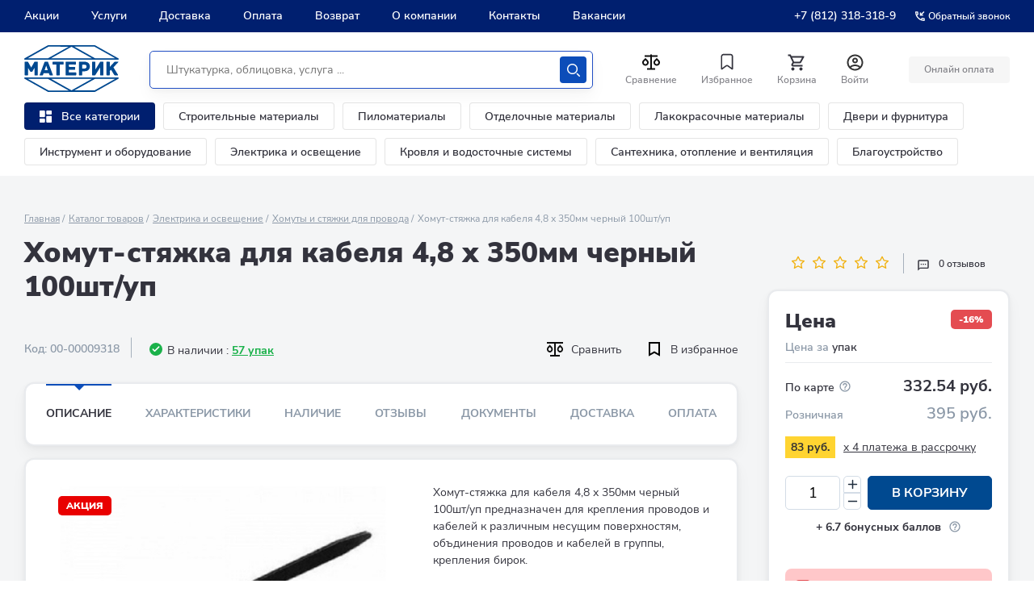

--- FILE ---
content_type: text/html; charset=UTF-8
request_url: https://www.materik-m.ru/ajax/list_recomended.php
body_size: 63199
content:


        <!-- items-container -->
    <section class="slider-section slider-section--bg-gray">
        <div class="inner">
            <div class="products">
                <div class="products__header">
                    <div class="block-header">
                        <div class="block-header__main">
                            <h2 class="block-header__title">Не забудьте приобрести</h2>
                                                            <div class="block-header__tags">
                                    <ul class="tags section_tags">
										
										                                        <li class="tags__item">
                                            <button class="tags__btn js-tabs-btn js-tabs-btn--active" data-tabs-link="all">Все</button>
                                        </li>
										                                        																							<li class="tags__item">
													<button class="tags__btn js-tabs-btn" data-tabs-link="2324">Изолента</button>
												</li>
												                                        																							<li class="tags__item">
													<button class="tags__btn js-tabs-btn" data-tabs-link="1697">Кабель силовой</button>
												</li>
												                                        																							<li class="tags__item">
													<button class="tags__btn js-tabs-btn" data-tabs-link="1434">Рукавицы, краги, перчатки</button>
												</li>
												                                        																							<li class="tags__item">
													<button class="tags__btn js-tabs-btn" data-tabs-link="1423">Слесарный инструмент</button>
												</li>
												                                        																							<li class="tags__item">
													<button class="tags__btn js-tabs-btn" data-tabs-link="1703">Телефонный и компьютерный кабель</button>
												</li>
												                                        																							<li class="tags__item">
													<button class="tags__btn js-tabs-btn" data-tabs-link="1699">Кабель-каналы и комплектующие</button>
												</li>
												                                        																							<li class="tags__item">
													<button class="tags__btn js-tabs-btn" data-tabs-link="1700">Клеммы и соединители кабелей</button>
												</li>
												                                        																							<li class="tags__item">
													<button class="tags__btn js-tabs-btn" data-tabs-link="1727">Монтажные и распределительные коробки</button>
												</li>
												                                        																							<li class="tags__item">
													<button class="tags__btn js-tabs-btn" data-tabs-link="1704">Термоусадочные трубки и изоляция</button>
												</li>
												                                        																							<li class="tags__item">
													<button class="tags__btn js-tabs-btn" data-tabs-link="1696">Гофротрубы и металлорукав</button>
												</li>
												                                        																							<li class="tags__item">
													<button class="tags__btn js-tabs-btn" data-tabs-link="1705">Хомуты и стяжки для провода</button>
												</li>
												                                                                            </ul>
                                </div>
                                                    </div>
                    </div>
                </div>
                <div class="products__slider j-products-slider" >
                    <div class="products__slider-wrap j-products-slider-wrap" data-width="wide" data-entity="container-1">
                                                    <div class="products__item all  qqqqqq1" data-entity="items-row">
                                
    <div class="product-card-new"
         id="bx_3966226736_11694_7e1b8e3524755c391129a9d7e6f2d206" data-entity="item">
        <meta itemprop="name" content="Перчатки трикотажные с ПВХ (точки) 5 нитей">
<meta itemprop="description" content="Предназначены для защиты рук от механических повреждений, надёжный захват скользкой поверхности.&nbsp;&nbsp;5-ти нитка с ПВХ напылением в виде точек, 10 класс вязки, вес 48гр.&nbsp;&nbsp;">
<meta itemprop="brand" content="">

		<div class="product-card-new__header">
			<span class="product-card-new__code">Код: 00-00014647</span>
		
			<div class="product-card-compare__edit-btns">
				<div class="product-card-compare__edit-btn-item">
								
					<a href="?action=ADD_TO_COMPARE_LIST&id=11694" class="product-card-compare__compare-btn " data-entity="compare-title" data-name="Перчатки трикотажные с ПВХ (точки) 5 нитей" data-img="/upload/iblock/b38/c5qoti118urd33j6veauc3ce4v5ybz0e.jpg" data-url="/shop/perchatki-trikotazhnye-s-pvkh-tochki-5-nitey/" id="compareid_11694" onclick="compare_tov(11694);" >			
					
						<svg xmlns="http://www.w3.org/2000/svg" width="20" height="18" viewBox="0 0 20 18" fill="none">
							<path d="M10.9095 0.00010853L19.9301 0V2H10.9095V16H16V18H4V16H9.09136V2H0.0698596V0H9.09136L10.9095 0.00010853ZM3.63682 3.343L6.20773 6.172C6.71626 6.73142 7.06258 7.44415 7.20287 8.22007C7.34316 8.99599 7.27114 9.80024 6.99591 10.5311C6.72068 11.262 6.25459 11.8867 5.6566 12.3262C5.05861 12.7658 4.35556 13.0004 3.63636 13.0004C2.91717 13.0004 2.21412 12.7658 1.61613 12.3262C1.01814 11.8867 0.552054 11.262 0.276821 10.5311C0.00158802 9.80024 -0.0704351 8.99599 0.0698596 8.22007C0.210154 7.44415 0.556466 6.73142 1.065 6.172L3.63682 3.343ZM16.3641 3.343L18.935 6.172C19.4435 6.73142 19.7898 7.44415 19.9301 8.22007C20.0704 8.99599 19.9984 9.80024 19.7232 10.5311C19.4479 11.262 18.9819 11.8867 18.3839 12.3262C17.7859 12.7658 17.0828 13.0004 16.3636 13.0004C15.6444 13.0004 14.9414 12.7658 14.3434 12.3262C13.7454 11.8867 13.2793 11.262 13.0041 10.5311C12.7289 9.80024 12.6568 8.99599 12.7971 8.22007C12.9374 7.44415 13.2837 6.73142 13.7923 6.172L16.3641 3.343ZM3.63682 6.172L2.35136 7.586C2.09703 7.86568 1.92381 8.22205 1.85361 8.61002C1.78341 8.998 1.81939 9.40017 1.95699 9.76565C2.09458 10.1311 2.32762 10.4435 2.62663 10.6633C2.92564 10.8831 3.27719 11.0004 3.63682 11.0004C3.99645 11.0004 4.34799 10.8831 4.647 10.6633C4.94601 10.4435 5.17905 10.1311 5.31665 9.76565C5.45425 9.40017 5.49022 8.998 5.42002 8.61002C5.34983 8.22205 5.17661 7.86568 4.92227 7.586L3.63682 6.172ZM16.3641 6.172L15.0786 7.586C14.8243 7.86568 14.6511 8.22205 14.5809 8.61002C14.5107 8.998 14.5467 9.40017 14.6843 9.76565C14.8219 10.1311 15.0549 10.4435 15.3539 10.6633C15.6529 10.8831 16.0045 11.0004 16.3641 11.0004C16.7237 11.0004 17.0753 10.8831 17.3743 10.6633C17.6733 10.4435 17.9063 10.1311 18.0439 9.76565C18.1815 9.40017 18.2175 8.998 18.1473 8.61002C18.0771 8.22205 17.9039 7.86568 17.6495 7.586L16.3641 6.172Z" fill="#0F0F0F"/>
						</svg>				
					</a>
				</div>
				
				<div class="product-card-new__edit-btn-item">
					<button class="product-card-new__favourite	favourite" data-id="11694">
						<svg xmlns="http://www.w3.org/2000/svg" width="20" height="18" viewBox="0 0 20 18" fill="none">
							<path d="M4 1V16L10 12.6129L16 16V1H4Z" fill="transparent" stroke="black" stroke-width="2"/></path>
						</svg>
					</button>
				</div>			
			</div>		
		</div>
		
		<div class="product-card-new__main product-card__main">
			<!--a href="/shop/perchatki-trikotazhnye-s-pvkh-tochki-5-nitey/"-->
			<div class="product-card-new__pic-wrap">
								<!--img src="/upload/iblock/b38/c5qoti118urd33j6veauc3ce4v5ybz0e.jpg" alt="" class="product-card-new__pic"-->
				<img src="/upload/resize_cache/iblock/b38/400_300_1/c5qoti118urd33j6veauc3ce4v5ybz0e.jpg" alt="" class="product-card-new__pic">

									<span class="product-card-new__label action-label">АКЦИЯ</span>
					

				 

				 

					

							
	
					
									<span class="product-card-new__label product-card-new__label--best-price">-26%</span>
					
	
				<div class="product-card-new__rating">
					<i class="product-card-new__star"></i>
					<span class="product-card-new__grade">5</span>
				</div>
			</div>
			<!--/a-->
			
			
							<div class="product-card-new__availability-wrap">
					<div class="product-card-new__availability product-card-new__availability--ok">
						<span class="product-card-new__availability-icon"></span>
						<span class="product-card-new__availability-text">В наличии: 979 пар</span>
					</div>
				</div>		
					
		
		
			<a href="/shop/perchatki-trikotazhnye-s-pvkh-tochki-5-nitey/" class="product-card-new__title" itemprop="url">Перчатки трикотажные с ПВХ (точки) 5 нитей</a>
			
			
			<div class="product-card-new__price-wrap js-tabs-goods">

									<div class="product-card-new__nav-block">
						<div class="product-card-new__nav-item">
							<button class="product-card-new__nav-btn js-tabs-goods-btn js-tabs-goods-btn--active" data-tabs-link="variable1">Цена</button>
						</div>
					</div>					
								
				<div class="product-card-new__tabs-info-wrap qwqwqw">
					<div class="product-card-new__tabs-info js-tabs-goods-info1 js-tabs-goods-info--open" data-tabs-id="variable1">
						<ul class="product-card-new__price">
							<li class="product-card-new__price-option">
								<span class="product-card-new__price-text">По карте Материк
								</span>
								<!--span class="product-card-new__price-value">112 ₽</span-->
								<span class="product-card-new__price-value base_11694" id="bx_3966226736_11694_7e1b8e3524755c391129a9d7e6f2d206_price">19.36 руб.</span>				 
						
								<!--meta itemprop="price" content="19.36 руб."-->
								<meta itemprop="price" content="19.36 руб.">
								<meta itemprop="priceCurrency" content="RUB">
								<meta itemprop="url" content="">
								<link itemprop="availability" href="http://schema.org/InStock"/>									
								
								
							</li>
							<li class="product-card-new__price-option">
								<div class="product-card-new__price-key">
									<span class="product-card-new__price-text">
										Розничная цена
									</span>
								</div>
								<!--span class="product-card-new__price-value">117 ₽</span-->
								<span class="product-card-new__price-value retail_11694" >26 руб.</span>
							</li>
						</ul>
						
										<form class="product-card__order product-card-new__order_1 card-form">
						<input type="hidden" name="code" value="">
												<div class="card-form__field js-amount-block">
																	 
										 
							<input type="number" class="card-form__input js-amount product_amount" id="bx_3966226736_11694_7e1b8e3524755c391129a9d7e6f2d206_quantity"
								name="quantity"
								value="1" step="1" min="1"  max1="979"
								data-basket_btn_id="bx_3966226736_11694_7e1b8e3524755c391129a9d7e6f2d206_basket_actions"
							>
							<div class="card-form__count-btns">
								<button type="button" class="card-form__count-btn js-amount-btn js-amount-btn-increase">
									<svg width="13" height="13" viewBox="0 0 13 13" fill="none" xmlns="http://www.w3.org/2000/svg">
									<path d="M7.21094 11.4766L7.21094 7.21094L11.4766 7.21094C11.9031 7.21094 12.1875 6.92656 12.1875 6.5C12.1875 6.07344 11.9031 5.78906 11.4766 5.78906L7.21094 5.78906L7.21094 1.52344C7.21094 1.09687 6.92656 0.8125 6.5 0.8125C6.07344 0.8125 5.78906 1.09687 5.78906 1.52344L5.78906 5.78906L1.52344 5.78906C1.09687 5.78906 0.8125 6.07344 0.8125 6.5C0.8125 6.92656 1.09687 7.21094 1.52344 7.21094L5.78906 7.21094L5.78906 11.4766C5.78906 11.9031 6.07344 12.1875 6.5 12.1875C6.92656 12.1875 7.21094 11.9031 7.21094 11.4766Z" fill="#1F2D3D"/>
									</svg>
									<span>больше</span>
								</button>
								<button type="button" class="card-form__count-btn js-amount-btn js-amount-btn-reduce">
									<svg width="13" height="13" viewBox="0 0 13 13" fill="none" xmlns="http://www.w3.org/2000/svg">
									<rect x="12.1875" y="7.3125" width="11.375" height="1.625" rx="0.8125" transform="rotate(-180 12.1875 7.3125)" fill="#1F2D3D"/>
									</svg>
									<span>меньше</span>
								</button>
							</div>
						</div>
																		<div class="card-form__btn" id="bx_3966226736_11694_7e1b8e3524755c391129a9d7e6f2d206_basket_actions">
								<a href="javascript:void(0)" class="btn btn--card-form btn--gray btn_add_basket  product-card-new__btn qqq" data-btn_code="11694" id="bx_3966226736_11694_7e1b8e3524755c391129a9d7e6f2d206_buy_link"	data-product-id="11694" data-product-price="19.36">
								
									<span class="product-card-new__btn-icon">
										<svg width="20" height="20" viewBox="0 0 20 20" fill="none" xmlns="http://www.w3.org/2000/svg">
											<path d="M14.545 11c.75 0 1.41-.41 1.749-1.03l3.579-6.49a.996.996 0 00-.87-1.48H4.208l-.94-2H0v2h2l3.598 7.59-1.35 2.44c-.73 1.34.23 2.97 1.75 2.97h11.995v-2H5.998l1.1-2h7.447zM5.158 4h12.146l-2.76 5H7.528L5.158 4zm.84 12c-1.1 0-1.99.9-1.99 2s.89 2 1.99 2 1.999-.9 1.999-2-.9-2-2-2zm9.996 0c-1.1 0-1.99.9-1.99 2s.89 2 1.99 2 2-.9 2-2-.9-2-2-2z" fill="#fff" />
										</svg>
									</span>
									&nbsp;В корзину
								</a>
						</div>
											</form>	
												
						<!--div class="product-card-new__btn-wrap">
							<button class="product-card-new__btn">
								<span class="product-card-new__btn-icon">
									<svg width="20" height="20" viewBox="0 0 20 20" fill="none" xmlns="http://www.w3.org/2000/svg">
										<path d="M14.545 11c.75 0 1.41-.41 1.749-1.03l3.579-6.49a.996.996 0 00-.87-1.48H4.208l-.94-2H0v2h2l3.598 7.59-1.35 2.44c-.73 1.34.23 2.97 1.75 2.97h11.995v-2H5.998l1.1-2h7.447zM5.158 4h12.146l-2.76 5H7.528L5.158 4zm.84 12c-1.1 0-1.99.9-1.99 2s.89 2 1.99 2 1.999-.9 1.999-2-.9-2-2-2zm9.996 0c-1.1 0-1.99.9-1.99 2s.89 2 1.99 2 2-.9 2-2-.9-2-2-2z" fill="#fff" />
									</svg>
								</span>
								<span class="product-card-new__btn-text">
									в корзину
								</span>
							</button>
						</div-->
					</div>
					
											
					
					
							
					
					
					
				</div>
			</div>
		</div>
				
				

        <script>
            var obbx_3966226736_11694_7e1b8e3524755c391129a9d7e6f2d206 = new JCCatalogItem({'PRODUCT_TYPE':'1','SHOW_QUANTITY':true,'SHOW_ADD_BASKET_BTN':false,'SHOW_BUY_BTN':true,'SHOW_ABSENT':true,'SHOW_OLD_PRICE':true,'ADD_TO_BASKET_ACTION':'ADD','SHOW_CLOSE_POPUP':false,'SHOW_DISCOUNT_PERCENT':false,'DISPLAY_COMPARE':true,'BIG_DATA':false,'TEMPLATE_THEME':'blue','VIEW_MODE':'CARD','USE_SUBSCRIBE':true,'PRODUCT':{'ID':'11694','NAME':'Перчатки трикотажные с ПВХ (точки) 5 нитей','DETAIL_PAGE_URL':'/shop/perchatki-trikotazhnye-s-pvkh-tochki-5-nitey/','PICT':{'ID':'2038297','SRC':'/upload/iblock/b38/c5qoti118urd33j6veauc3ce4v5ybz0e.jpg','WIDTH':'1024','HEIGHT':'1024'},'CAN_BUY':true,'CHECK_QUANTITY':false,'MAX_QUANTITY':'979','STEP_QUANTITY':'1','QUANTITY_FLOAT':true,'ITEM_PRICE_MODE':'S','ITEM_PRICES':[{'UNROUND_BASE_PRICE':'19.36','UNROUND_PRICE':'19.36','BASE_PRICE':'19.36','PRICE':'19.36','ID':'22345','PRICE_TYPE_ID':'1','CURRENCY':'RUB','DISCOUNT':'0','PERCENT':'0','QUANTITY_FROM':'','QUANTITY_TO':'','QUANTITY_HASH':'ZERO-INF','MEASURE_RATIO_ID':'','PRINT_BASE_PRICE':'19.36 руб.','RATIO_BASE_PRICE':'19.36','PRINT_RATIO_BASE_PRICE':'19.36 руб.','PRINT_PRICE':'19.36 руб.','RATIO_PRICE':'19.36','PRINT_RATIO_PRICE':'19.36 руб.','PRINT_DISCOUNT':'0 руб.','RATIO_DISCOUNT':'0','PRINT_RATIO_DISCOUNT':'0 руб.','MIN_QUANTITY':'1'}],'ITEM_PRICE_SELECTED':'0','ITEM_QUANTITY_RANGES':{'ZERO-INF':{'HASH':'ZERO-INF','QUANTITY_FROM':'','QUANTITY_TO':'','SORT_FROM':'0','SORT_TO':'INF'}},'ITEM_QUANTITY_RANGE_SELECTED':'ZERO-INF','ITEM_MEASURE_RATIOS':{'7015':{'ID':'7015','RATIO':'1','IS_DEFAULT':'Y','PRODUCT_ID':'11694'}},'ITEM_MEASURE_RATIO_SELECTED':'7015','MORE_PHOTO':[false],'MORE_PHOTO_COUNT':'1'},'BASKET':{'ADD_PROPS':true,'QUANTITY':'quantity','PROPS':'prop','EMPTY_PROPS':true,'BASKET_URL':'/basket/','ADD_URL_TEMPLATE':'/ajax/list_recomended.php?action=ADD2BASKET&id=#ID#','BUY_URL_TEMPLATE':'/ajax/list_recomended.php?action=BUY&id=#ID#'},'VISUAL':{'ID':'bx_3966226736_11694_7e1b8e3524755c391129a9d7e6f2d206','PICT_ID':'bx_3966226736_11694_7e1b8e3524755c391129a9d7e6f2d206_secondpict','PICT_SLIDER_ID':'bx_3966226736_11694_7e1b8e3524755c391129a9d7e6f2d206_pict_slider','QUANTITY_ID':'bx_3966226736_11694_7e1b8e3524755c391129a9d7e6f2d206_quantity','QUANTITY_UP_ID':'bx_3966226736_11694_7e1b8e3524755c391129a9d7e6f2d206_quant_up','QUANTITY_DOWN_ID':'bx_3966226736_11694_7e1b8e3524755c391129a9d7e6f2d206_quant_down','PRICE_ID':'bx_3966226736_11694_7e1b8e3524755c391129a9d7e6f2d206_price','PRICE_OLD_ID':'bx_3966226736_11694_7e1b8e3524755c391129a9d7e6f2d206_price_old','PRICE_TOTAL_ID':'bx_3966226736_11694_7e1b8e3524755c391129a9d7e6f2d206_price_total','BUY_ID':'bx_3966226736_11694_7e1b8e3524755c391129a9d7e6f2d206_buy_link','BASKET_PROP_DIV':'bx_3966226736_11694_7e1b8e3524755c391129a9d7e6f2d206_basket_prop','BASKET_ACTIONS_ID':'bx_3966226736_11694_7e1b8e3524755c391129a9d7e6f2d206_basket_actions','NOT_AVAILABLE_MESS':'bx_3966226736_11694_7e1b8e3524755c391129a9d7e6f2d206_not_avail','COMPARE_LINK_ID':'bx_3966226736_11694_7e1b8e3524755c391129a9d7e6f2d206_compare_link','SUBSCRIBE_ID':'bx_3966226736_11694_7e1b8e3524755c391129a9d7e6f2d206_subscribe'},'COMPARE':{'COMPARE_URL_TEMPLATE':'/ajax/list_recomended.php?action=ADD_TO_COMPARE_LIST&id=#ID#','COMPARE_DELETE_URL_TEMPLATE':'/ajax/list_recomended.php?action=DELETE_FROM_COMPARE_LIST&id=#ID#','COMPARE_PATH':'/shop/compare.php?action=#ACTION_CODE#'},'PRODUCT_DISPLAY_MODE':'Y','USE_ENHANCED_ECOMMERCE':'Y','DATA_LAYER_NAME':'dataLayer','BRAND_PROPERTY':'','IS_FACEBOOK_CONVERSION_CUSTOMIZE_PRODUCT_EVENT_ENABLED':false});
        </script>
    </div>
    		<script>
			BX.ready(BX.defer(function(){
				if (!!window.obbx_3966226736_11694_7e1b8e3524755c391129a9d7e6f2d206)
				{
					window.obbx_3966226736_11694_7e1b8e3524755c391129a9d7e6f2d206.setCompared('');

									}
			}));
		</script>
		                            </div>
                                                        <div class="products__item all  qqqqqq1" data-entity="items-row">
                                
    <div class="product-card-new"
         id="bx_3966226736_11632_362ce596257894d11ab5c1d73d13c755" data-entity="item">
        <meta itemprop="name" content="Кабель-канал 16 х 16 х 2000мм белый">
<meta itemprop="description" content="">
<meta itemprop="brand" content="TDM ELECTRIC / ТДМ ЭЛЕКТРИК">

		<div class="product-card-new__header">
			<span class="product-card-new__code">Код: НС-00000047</span>
		
			<div class="product-card-compare__edit-btns">
				<div class="product-card-compare__edit-btn-item">
								
					<a href="?action=ADD_TO_COMPARE_LIST&id=11632" class="product-card-compare__compare-btn " data-entity="compare-title" data-name="Кабель-канал 16 х 16 х 2000мм белый" data-img="/upload/iblock/307/307b0b1756cbd81dc4169da30950a432.jpg" data-url="/shop/kabel-kanal-16kh16kh2000mm-belyy/" id="compareid_11632" onclick="compare_tov(11632);" >			
					
						<svg xmlns="http://www.w3.org/2000/svg" width="20" height="18" viewBox="0 0 20 18" fill="none">
							<path d="M10.9095 0.00010853L19.9301 0V2H10.9095V16H16V18H4V16H9.09136V2H0.0698596V0H9.09136L10.9095 0.00010853ZM3.63682 3.343L6.20773 6.172C6.71626 6.73142 7.06258 7.44415 7.20287 8.22007C7.34316 8.99599 7.27114 9.80024 6.99591 10.5311C6.72068 11.262 6.25459 11.8867 5.6566 12.3262C5.05861 12.7658 4.35556 13.0004 3.63636 13.0004C2.91717 13.0004 2.21412 12.7658 1.61613 12.3262C1.01814 11.8867 0.552054 11.262 0.276821 10.5311C0.00158802 9.80024 -0.0704351 8.99599 0.0698596 8.22007C0.210154 7.44415 0.556466 6.73142 1.065 6.172L3.63682 3.343ZM16.3641 3.343L18.935 6.172C19.4435 6.73142 19.7898 7.44415 19.9301 8.22007C20.0704 8.99599 19.9984 9.80024 19.7232 10.5311C19.4479 11.262 18.9819 11.8867 18.3839 12.3262C17.7859 12.7658 17.0828 13.0004 16.3636 13.0004C15.6444 13.0004 14.9414 12.7658 14.3434 12.3262C13.7454 11.8867 13.2793 11.262 13.0041 10.5311C12.7289 9.80024 12.6568 8.99599 12.7971 8.22007C12.9374 7.44415 13.2837 6.73142 13.7923 6.172L16.3641 3.343ZM3.63682 6.172L2.35136 7.586C2.09703 7.86568 1.92381 8.22205 1.85361 8.61002C1.78341 8.998 1.81939 9.40017 1.95699 9.76565C2.09458 10.1311 2.32762 10.4435 2.62663 10.6633C2.92564 10.8831 3.27719 11.0004 3.63682 11.0004C3.99645 11.0004 4.34799 10.8831 4.647 10.6633C4.94601 10.4435 5.17905 10.1311 5.31665 9.76565C5.45425 9.40017 5.49022 8.998 5.42002 8.61002C5.34983 8.22205 5.17661 7.86568 4.92227 7.586L3.63682 6.172ZM16.3641 6.172L15.0786 7.586C14.8243 7.86568 14.6511 8.22205 14.5809 8.61002C14.5107 8.998 14.5467 9.40017 14.6843 9.76565C14.8219 10.1311 15.0549 10.4435 15.3539 10.6633C15.6529 10.8831 16.0045 11.0004 16.3641 11.0004C16.7237 11.0004 17.0753 10.8831 17.3743 10.6633C17.6733 10.4435 17.9063 10.1311 18.0439 9.76565C18.1815 9.40017 18.2175 8.998 18.1473 8.61002C18.0771 8.22205 17.9039 7.86568 17.6495 7.586L16.3641 6.172Z" fill="#0F0F0F"/>
						</svg>				
					</a>
				</div>
				
				<div class="product-card-new__edit-btn-item">
					<button class="product-card-new__favourite	favourite" data-id="11632">
						<svg xmlns="http://www.w3.org/2000/svg" width="20" height="18" viewBox="0 0 20 18" fill="none">
							<path d="M4 1V16L10 12.6129L16 16V1H4Z" fill="transparent" stroke="black" stroke-width="2"/></path>
						</svg>
					</button>
				</div>			
			</div>		
		</div>
		
		<div class="product-card-new__main product-card__main">
			<!--a href="/shop/kabel-kanal-16kh16kh2000mm-belyy/"-->
			<div class="product-card-new__pic-wrap">
								<!--img src="/upload/iblock/307/307b0b1756cbd81dc4169da30950a432.jpg" alt="" class="product-card-new__pic"-->
				<img src="/upload/resize_cache/iblock/307/400_300_1/307b0b1756cbd81dc4169da30950a432.jpg" alt="" class="product-card-new__pic">

									<span class="product-card-new__label action-label">АКЦИЯ</span>
					

				 

				 

					

							
	
					
									<span class="product-card-new__label product-card-new__label--best-price">-20%</span>
					
	
				<div class="product-card-new__rating">
					<i class="product-card-new__star"></i>
					<span class="product-card-new__grade">0</span>
				</div>
			</div>
			<!--/a-->
			
			
							<div class="product-card-new__availability-wrap">
					<div class="product-card-new__availability product-card-new__availability--ok">
						<span class="product-card-new__availability-icon"></span>
						<span class="product-card-new__availability-text">В наличии: 133 шт</span>
					</div>
				</div>		
					
		
		
			<a href="/shop/kabel-kanal-16kh16kh2000mm-belyy/" class="product-card-new__title" itemprop="url">Кабель-канал 16 х 16 х 2000мм белый</a>
			
			
			<div class="product-card-new__price-wrap js-tabs-goods">

									<div class="product-card-new__nav-block">
						<div class="product-card-new__nav-item">
							<button class="product-card-new__nav-btn js-tabs-goods-btn js-tabs-goods-btn--active" data-tabs-link="variable1">Цена</button>
						</div>
					</div>					
								
				<div class="product-card-new__tabs-info-wrap qwqwqw">
					<div class="product-card-new__tabs-info js-tabs-goods-info1 js-tabs-goods-info--open" data-tabs-id="variable1">
						<ul class="product-card-new__price">
							<li class="product-card-new__price-option">
								<span class="product-card-new__price-text">По карте Материк
								</span>
								<!--span class="product-card-new__price-value">112 ₽</span-->
								<span class="product-card-new__price-value base_11632" id="bx_3966226736_11632_362ce596257894d11ab5c1d73d13c755_price">51.97 руб.</span>				 
						
								<!--meta itemprop="price" content="51.97 руб."-->
								<meta itemprop="price" content="51.97 руб.">
								<meta itemprop="priceCurrency" content="RUB">
								<meta itemprop="url" content="">
								<link itemprop="availability" href="http://schema.org/InStock"/>									
								
								
							</li>
							<li class="product-card-new__price-option">
								<div class="product-card-new__price-key">
									<span class="product-card-new__price-text">
										Розничная цена
									</span>
								</div>
								<!--span class="product-card-new__price-value">117 ₽</span-->
								<span class="product-card-new__price-value retail_11632" >65 руб.</span>
							</li>
						</ul>
						
										<form class="product-card__order product-card-new__order_1 card-form">
						<input type="hidden" name="code" value="">
												<div class="card-form__field js-amount-block">
																	 
										 
							<input type="number" class="card-form__input js-amount product_amount" id="bx_3966226736_11632_362ce596257894d11ab5c1d73d13c755_quantity"
								name="quantity"
								value="1" step="1" min="1"  max1="133"
								data-basket_btn_id="bx_3966226736_11632_362ce596257894d11ab5c1d73d13c755_basket_actions"
							>
							<div class="card-form__count-btns">
								<button type="button" class="card-form__count-btn js-amount-btn js-amount-btn-increase">
									<svg width="13" height="13" viewBox="0 0 13 13" fill="none" xmlns="http://www.w3.org/2000/svg">
									<path d="M7.21094 11.4766L7.21094 7.21094L11.4766 7.21094C11.9031 7.21094 12.1875 6.92656 12.1875 6.5C12.1875 6.07344 11.9031 5.78906 11.4766 5.78906L7.21094 5.78906L7.21094 1.52344C7.21094 1.09687 6.92656 0.8125 6.5 0.8125C6.07344 0.8125 5.78906 1.09687 5.78906 1.52344L5.78906 5.78906L1.52344 5.78906C1.09687 5.78906 0.8125 6.07344 0.8125 6.5C0.8125 6.92656 1.09687 7.21094 1.52344 7.21094L5.78906 7.21094L5.78906 11.4766C5.78906 11.9031 6.07344 12.1875 6.5 12.1875C6.92656 12.1875 7.21094 11.9031 7.21094 11.4766Z" fill="#1F2D3D"/>
									</svg>
									<span>больше</span>
								</button>
								<button type="button" class="card-form__count-btn js-amount-btn js-amount-btn-reduce">
									<svg width="13" height="13" viewBox="0 0 13 13" fill="none" xmlns="http://www.w3.org/2000/svg">
									<rect x="12.1875" y="7.3125" width="11.375" height="1.625" rx="0.8125" transform="rotate(-180 12.1875 7.3125)" fill="#1F2D3D"/>
									</svg>
									<span>меньше</span>
								</button>
							</div>
						</div>
																		<div class="card-form__btn" id="bx_3966226736_11632_362ce596257894d11ab5c1d73d13c755_basket_actions">
								<a href="javascript:void(0)" class="btn btn--card-form btn--gray btn_add_basket  product-card-new__btn qqq" data-btn_code="11632" id="bx_3966226736_11632_362ce596257894d11ab5c1d73d13c755_buy_link"	data-product-id="11632" data-product-price="51.97">
								
									<span class="product-card-new__btn-icon">
										<svg width="20" height="20" viewBox="0 0 20 20" fill="none" xmlns="http://www.w3.org/2000/svg">
											<path d="M14.545 11c.75 0 1.41-.41 1.749-1.03l3.579-6.49a.996.996 0 00-.87-1.48H4.208l-.94-2H0v2h2l3.598 7.59-1.35 2.44c-.73 1.34.23 2.97 1.75 2.97h11.995v-2H5.998l1.1-2h7.447zM5.158 4h12.146l-2.76 5H7.528L5.158 4zm.84 12c-1.1 0-1.99.9-1.99 2s.89 2 1.99 2 1.999-.9 1.999-2-.9-2-2-2zm9.996 0c-1.1 0-1.99.9-1.99 2s.89 2 1.99 2 2-.9 2-2-.9-2-2-2z" fill="#fff" />
										</svg>
									</span>
									&nbsp;В корзину
								</a>
						</div>
											</form>	
												
						<!--div class="product-card-new__btn-wrap">
							<button class="product-card-new__btn">
								<span class="product-card-new__btn-icon">
									<svg width="20" height="20" viewBox="0 0 20 20" fill="none" xmlns="http://www.w3.org/2000/svg">
										<path d="M14.545 11c.75 0 1.41-.41 1.749-1.03l3.579-6.49a.996.996 0 00-.87-1.48H4.208l-.94-2H0v2h2l3.598 7.59-1.35 2.44c-.73 1.34.23 2.97 1.75 2.97h11.995v-2H5.998l1.1-2h7.447zM5.158 4h12.146l-2.76 5H7.528L5.158 4zm.84 12c-1.1 0-1.99.9-1.99 2s.89 2 1.99 2 1.999-.9 1.999-2-.9-2-2-2zm9.996 0c-1.1 0-1.99.9-1.99 2s.89 2 1.99 2 2-.9 2-2-.9-2-2-2z" fill="#fff" />
									</svg>
								</span>
								<span class="product-card-new__btn-text">
									в корзину
								</span>
							</button>
						</div-->
					</div>
					
											
					
					
							
					
					
					
				</div>
			</div>
		</div>
				
				

        <script>
            var obbx_3966226736_11632_362ce596257894d11ab5c1d73d13c755 = new JCCatalogItem({'PRODUCT_TYPE':'1','SHOW_QUANTITY':true,'SHOW_ADD_BASKET_BTN':false,'SHOW_BUY_BTN':true,'SHOW_ABSENT':true,'SHOW_OLD_PRICE':true,'ADD_TO_BASKET_ACTION':'ADD','SHOW_CLOSE_POPUP':false,'SHOW_DISCOUNT_PERCENT':false,'DISPLAY_COMPARE':true,'BIG_DATA':false,'TEMPLATE_THEME':'blue','VIEW_MODE':'CARD','USE_SUBSCRIBE':true,'PRODUCT':{'ID':'11632','NAME':'Кабель-канал 16 х 16 х 2000мм белый','DETAIL_PAGE_URL':'/shop/kabel-kanal-16kh16kh2000mm-belyy/','PICT':{'ID':'2006302','SRC':'/upload/iblock/37d/37d6eb3f6cdb945b79aeef8ed4c64ee5.jpg','WIDTH':'1200','HEIGHT':'840'},'CAN_BUY':true,'CHECK_QUANTITY':false,'MAX_QUANTITY':'133','STEP_QUANTITY':'1','QUANTITY_FLOAT':true,'ITEM_PRICE_MODE':'S','ITEM_PRICES':[{'UNROUND_BASE_PRICE':'51.97','UNROUND_PRICE':'51.97','BASE_PRICE':'51.97','PRICE':'51.97','ID':'22221','PRICE_TYPE_ID':'1','CURRENCY':'RUB','DISCOUNT':'0','PERCENT':'0','QUANTITY_FROM':'','QUANTITY_TO':'','QUANTITY_HASH':'ZERO-INF','MEASURE_RATIO_ID':'','PRINT_BASE_PRICE':'51.97 руб.','RATIO_BASE_PRICE':'51.97','PRINT_RATIO_BASE_PRICE':'51.97 руб.','PRINT_PRICE':'51.97 руб.','RATIO_PRICE':'51.97','PRINT_RATIO_PRICE':'51.97 руб.','PRINT_DISCOUNT':'0 руб.','RATIO_DISCOUNT':'0','PRINT_RATIO_DISCOUNT':'0 руб.','MIN_QUANTITY':'1'}],'ITEM_PRICE_SELECTED':'0','ITEM_QUANTITY_RANGES':{'ZERO-INF':{'HASH':'ZERO-INF','QUANTITY_FROM':'','QUANTITY_TO':'','SORT_FROM':'0','SORT_TO':'INF'}},'ITEM_QUANTITY_RANGE_SELECTED':'ZERO-INF','ITEM_MEASURE_RATIOS':{'6954':{'ID':'6954','RATIO':'1','IS_DEFAULT':'Y','PRODUCT_ID':'11632'}},'ITEM_MEASURE_RATIO_SELECTED':'6954','MORE_PHOTO':[{'ID':'2006302','SRC':'/upload/iblock/37d/37d6eb3f6cdb945b79aeef8ed4c64ee5.jpg','WIDTH':'1200','HEIGHT':'840'}],'MORE_PHOTO_COUNT':'1'},'BASKET':{'ADD_PROPS':true,'QUANTITY':'quantity','PROPS':'prop','EMPTY_PROPS':true,'BASKET_URL':'/basket/','ADD_URL_TEMPLATE':'/ajax/list_recomended.php?action=ADD2BASKET&id=#ID#','BUY_URL_TEMPLATE':'/ajax/list_recomended.php?action=BUY&id=#ID#'},'VISUAL':{'ID':'bx_3966226736_11632_362ce596257894d11ab5c1d73d13c755','PICT_ID':'bx_3966226736_11632_362ce596257894d11ab5c1d73d13c755_secondpict','PICT_SLIDER_ID':'bx_3966226736_11632_362ce596257894d11ab5c1d73d13c755_pict_slider','QUANTITY_ID':'bx_3966226736_11632_362ce596257894d11ab5c1d73d13c755_quantity','QUANTITY_UP_ID':'bx_3966226736_11632_362ce596257894d11ab5c1d73d13c755_quant_up','QUANTITY_DOWN_ID':'bx_3966226736_11632_362ce596257894d11ab5c1d73d13c755_quant_down','PRICE_ID':'bx_3966226736_11632_362ce596257894d11ab5c1d73d13c755_price','PRICE_OLD_ID':'bx_3966226736_11632_362ce596257894d11ab5c1d73d13c755_price_old','PRICE_TOTAL_ID':'bx_3966226736_11632_362ce596257894d11ab5c1d73d13c755_price_total','BUY_ID':'bx_3966226736_11632_362ce596257894d11ab5c1d73d13c755_buy_link','BASKET_PROP_DIV':'bx_3966226736_11632_362ce596257894d11ab5c1d73d13c755_basket_prop','BASKET_ACTIONS_ID':'bx_3966226736_11632_362ce596257894d11ab5c1d73d13c755_basket_actions','NOT_AVAILABLE_MESS':'bx_3966226736_11632_362ce596257894d11ab5c1d73d13c755_not_avail','COMPARE_LINK_ID':'bx_3966226736_11632_362ce596257894d11ab5c1d73d13c755_compare_link','SUBSCRIBE_ID':'bx_3966226736_11632_362ce596257894d11ab5c1d73d13c755_subscribe'},'COMPARE':{'COMPARE_URL_TEMPLATE':'/ajax/list_recomended.php?action=ADD_TO_COMPARE_LIST&id=#ID#','COMPARE_DELETE_URL_TEMPLATE':'/ajax/list_recomended.php?action=DELETE_FROM_COMPARE_LIST&id=#ID#','COMPARE_PATH':'/shop/compare.php?action=#ACTION_CODE#'},'PRODUCT_DISPLAY_MODE':'Y','USE_ENHANCED_ECOMMERCE':'Y','DATA_LAYER_NAME':'dataLayer','BRAND_PROPERTY':'','IS_FACEBOOK_CONVERSION_CUSTOMIZE_PRODUCT_EVENT_ENABLED':false});
        </script>
    </div>
    		<script>
			BX.ready(BX.defer(function(){
				if (!!window.obbx_3966226736_11632_362ce596257894d11ab5c1d73d13c755)
				{
					window.obbx_3966226736_11632_362ce596257894d11ab5c1d73d13c755.setCompared('');

									}
			}));
		</script>
		                            </div>
                                                        <div class="products__item all  qqqqqq1" data-entity="items-row">
                                
    <div class="product-card-new"
         id="bx_3966226736_246380_c80764dfaf26ca80162484593ec7c29b" data-entity="item">
        <meta itemprop="name" content="Кабель-канал 25 х 16 х 2000мм белый">
<meta itemprop="description" content="">
<meta itemprop="brand" content="TDM ELECTRIC / ТДМ ЭЛЕКТРИК">

		<div class="product-card-new__header">
			<span class="product-card-new__code">Код: НС-00000046</span>
		
			<div class="product-card-compare__edit-btns">
				<div class="product-card-compare__edit-btn-item">
								
					<a href="?action=ADD_TO_COMPARE_LIST&id=246380" class="product-card-compare__compare-btn " data-entity="compare-title" data-name="Кабель-канал 25 х 16 х 2000мм белый" data-img="/upload/iblock/283/pa221q5pjup385mukbukn3i5yq1nnk37.jpg" data-url="/shop/kabel_kanal_25_kh_16_kh_2000mm_belyy/" id="compareid_246380" onclick="compare_tov(246380);" >			
					
						<svg xmlns="http://www.w3.org/2000/svg" width="20" height="18" viewBox="0 0 20 18" fill="none">
							<path d="M10.9095 0.00010853L19.9301 0V2H10.9095V16H16V18H4V16H9.09136V2H0.0698596V0H9.09136L10.9095 0.00010853ZM3.63682 3.343L6.20773 6.172C6.71626 6.73142 7.06258 7.44415 7.20287 8.22007C7.34316 8.99599 7.27114 9.80024 6.99591 10.5311C6.72068 11.262 6.25459 11.8867 5.6566 12.3262C5.05861 12.7658 4.35556 13.0004 3.63636 13.0004C2.91717 13.0004 2.21412 12.7658 1.61613 12.3262C1.01814 11.8867 0.552054 11.262 0.276821 10.5311C0.00158802 9.80024 -0.0704351 8.99599 0.0698596 8.22007C0.210154 7.44415 0.556466 6.73142 1.065 6.172L3.63682 3.343ZM16.3641 3.343L18.935 6.172C19.4435 6.73142 19.7898 7.44415 19.9301 8.22007C20.0704 8.99599 19.9984 9.80024 19.7232 10.5311C19.4479 11.262 18.9819 11.8867 18.3839 12.3262C17.7859 12.7658 17.0828 13.0004 16.3636 13.0004C15.6444 13.0004 14.9414 12.7658 14.3434 12.3262C13.7454 11.8867 13.2793 11.262 13.0041 10.5311C12.7289 9.80024 12.6568 8.99599 12.7971 8.22007C12.9374 7.44415 13.2837 6.73142 13.7923 6.172L16.3641 3.343ZM3.63682 6.172L2.35136 7.586C2.09703 7.86568 1.92381 8.22205 1.85361 8.61002C1.78341 8.998 1.81939 9.40017 1.95699 9.76565C2.09458 10.1311 2.32762 10.4435 2.62663 10.6633C2.92564 10.8831 3.27719 11.0004 3.63682 11.0004C3.99645 11.0004 4.34799 10.8831 4.647 10.6633C4.94601 10.4435 5.17905 10.1311 5.31665 9.76565C5.45425 9.40017 5.49022 8.998 5.42002 8.61002C5.34983 8.22205 5.17661 7.86568 4.92227 7.586L3.63682 6.172ZM16.3641 6.172L15.0786 7.586C14.8243 7.86568 14.6511 8.22205 14.5809 8.61002C14.5107 8.998 14.5467 9.40017 14.6843 9.76565C14.8219 10.1311 15.0549 10.4435 15.3539 10.6633C15.6529 10.8831 16.0045 11.0004 16.3641 11.0004C16.7237 11.0004 17.0753 10.8831 17.3743 10.6633C17.6733 10.4435 17.9063 10.1311 18.0439 9.76565C18.1815 9.40017 18.2175 8.998 18.1473 8.61002C18.0771 8.22205 17.9039 7.86568 17.6495 7.586L16.3641 6.172Z" fill="#0F0F0F"/>
						</svg>				
					</a>
				</div>
				
				<div class="product-card-new__edit-btn-item">
					<button class="product-card-new__favourite	favourite" data-id="246380">
						<svg xmlns="http://www.w3.org/2000/svg" width="20" height="18" viewBox="0 0 20 18" fill="none">
							<path d="M4 1V16L10 12.6129L16 16V1H4Z" fill="transparent" stroke="black" stroke-width="2"/></path>
						</svg>
					</button>
				</div>			
			</div>		
		</div>
		
		<div class="product-card-new__main product-card__main">
			<!--a href="/shop/kabel_kanal_25_kh_16_kh_2000mm_belyy/"-->
			<div class="product-card-new__pic-wrap">
								<!--img src="/upload/iblock/283/pa221q5pjup385mukbukn3i5yq1nnk37.jpg" alt="" class="product-card-new__pic"-->
				<img src="/upload/resize_cache/iblock/283/400_300_1/pa221q5pjup385mukbukn3i5yq1nnk37.jpg" alt="" class="product-card-new__pic">

									<span class="product-card-new__label action-label">АКЦИЯ</span>
					

				 

				 

					

							
	
					
									<span class="product-card-new__label product-card-new__label--best-price">-23%</span>
					
	
				<div class="product-card-new__rating">
					<i class="product-card-new__star"></i>
					<span class="product-card-new__grade">5</span>
				</div>
			</div>
			<!--/a-->
			
			
							<div class="product-card-new__availability-wrap">
					<div class="product-card-new__availability product-card-new__availability--ok">
						<span class="product-card-new__availability-icon"></span>
						<span class="product-card-new__availability-text">В наличии: 297 шт</span>
					</div>
				</div>		
					
		
		
			<a href="/shop/kabel_kanal_25_kh_16_kh_2000mm_belyy/" class="product-card-new__title" itemprop="url">Кабель-канал 25 х 16 х 2000мм белый</a>
			
			
			<div class="product-card-new__price-wrap js-tabs-goods">

									<div class="product-card-new__nav-block">
						<div class="product-card-new__nav-item">
							<button class="product-card-new__nav-btn js-tabs-goods-btn js-tabs-goods-btn--active" data-tabs-link="variable1">Цена</button>
						</div>
					</div>					
								
				<div class="product-card-new__tabs-info-wrap qwqwqw">
					<div class="product-card-new__tabs-info js-tabs-goods-info1 js-tabs-goods-info--open" data-tabs-id="variable1">
						<ul class="product-card-new__price">
							<li class="product-card-new__price-option">
								<span class="product-card-new__price-text">По карте Материк
								</span>
								<!--span class="product-card-new__price-value">112 ₽</span-->
								<span class="product-card-new__price-value base_246380" id="bx_3966226736_246380_c80764dfaf26ca80162484593ec7c29b_price">138.02 руб.</span>				 
						
								<!--meta itemprop="price" content="138.02 руб."-->
								<meta itemprop="price" content="138.02 руб.">
								<meta itemprop="priceCurrency" content="RUB">
								<meta itemprop="url" content="">
								<link itemprop="availability" href="http://schema.org/InStock"/>									
								
								
							</li>
							<li class="product-card-new__price-option">
								<div class="product-card-new__price-key">
									<span class="product-card-new__price-text">
										Розничная цена
									</span>
								</div>
								<!--span class="product-card-new__price-value">117 ₽</span-->
								<span class="product-card-new__price-value retail_246380" >180 руб.</span>
							</li>
						</ul>
						
										<form class="product-card__order product-card-new__order_1 card-form">
						<input type="hidden" name="code" value="">
												<div class="card-form__field js-amount-block">
																	 
										 
							<input type="number" class="card-form__input js-amount product_amount" id="bx_3966226736_246380_c80764dfaf26ca80162484593ec7c29b_quantity"
								name="quantity"
								value="1" step="1" min="1"  max1="297"
								data-basket_btn_id="bx_3966226736_246380_c80764dfaf26ca80162484593ec7c29b_basket_actions"
							>
							<div class="card-form__count-btns">
								<button type="button" class="card-form__count-btn js-amount-btn js-amount-btn-increase">
									<svg width="13" height="13" viewBox="0 0 13 13" fill="none" xmlns="http://www.w3.org/2000/svg">
									<path d="M7.21094 11.4766L7.21094 7.21094L11.4766 7.21094C11.9031 7.21094 12.1875 6.92656 12.1875 6.5C12.1875 6.07344 11.9031 5.78906 11.4766 5.78906L7.21094 5.78906L7.21094 1.52344C7.21094 1.09687 6.92656 0.8125 6.5 0.8125C6.07344 0.8125 5.78906 1.09687 5.78906 1.52344L5.78906 5.78906L1.52344 5.78906C1.09687 5.78906 0.8125 6.07344 0.8125 6.5C0.8125 6.92656 1.09687 7.21094 1.52344 7.21094L5.78906 7.21094L5.78906 11.4766C5.78906 11.9031 6.07344 12.1875 6.5 12.1875C6.92656 12.1875 7.21094 11.9031 7.21094 11.4766Z" fill="#1F2D3D"/>
									</svg>
									<span>больше</span>
								</button>
								<button type="button" class="card-form__count-btn js-amount-btn js-amount-btn-reduce">
									<svg width="13" height="13" viewBox="0 0 13 13" fill="none" xmlns="http://www.w3.org/2000/svg">
									<rect x="12.1875" y="7.3125" width="11.375" height="1.625" rx="0.8125" transform="rotate(-180 12.1875 7.3125)" fill="#1F2D3D"/>
									</svg>
									<span>меньше</span>
								</button>
							</div>
						</div>
																		<div class="card-form__btn" id="bx_3966226736_246380_c80764dfaf26ca80162484593ec7c29b_basket_actions">
								<a href="javascript:void(0)" class="btn btn--card-form btn--gray btn_add_basket  product-card-new__btn qqq" data-btn_code="246380" id="bx_3966226736_246380_c80764dfaf26ca80162484593ec7c29b_buy_link"	data-product-id="246380" data-product-price="138.02">
								
									<span class="product-card-new__btn-icon">
										<svg width="20" height="20" viewBox="0 0 20 20" fill="none" xmlns="http://www.w3.org/2000/svg">
											<path d="M14.545 11c.75 0 1.41-.41 1.749-1.03l3.579-6.49a.996.996 0 00-.87-1.48H4.208l-.94-2H0v2h2l3.598 7.59-1.35 2.44c-.73 1.34.23 2.97 1.75 2.97h11.995v-2H5.998l1.1-2h7.447zM5.158 4h12.146l-2.76 5H7.528L5.158 4zm.84 12c-1.1 0-1.99.9-1.99 2s.89 2 1.99 2 1.999-.9 1.999-2-.9-2-2-2zm9.996 0c-1.1 0-1.99.9-1.99 2s.89 2 1.99 2 2-.9 2-2-.9-2-2-2z" fill="#fff" />
										</svg>
									</span>
									&nbsp;В корзину
								</a>
						</div>
											</form>	
												
						<!--div class="product-card-new__btn-wrap">
							<button class="product-card-new__btn">
								<span class="product-card-new__btn-icon">
									<svg width="20" height="20" viewBox="0 0 20 20" fill="none" xmlns="http://www.w3.org/2000/svg">
										<path d="M14.545 11c.75 0 1.41-.41 1.749-1.03l3.579-6.49a.996.996 0 00-.87-1.48H4.208l-.94-2H0v2h2l3.598 7.59-1.35 2.44c-.73 1.34.23 2.97 1.75 2.97h11.995v-2H5.998l1.1-2h7.447zM5.158 4h12.146l-2.76 5H7.528L5.158 4zm.84 12c-1.1 0-1.99.9-1.99 2s.89 2 1.99 2 1.999-.9 1.999-2-.9-2-2-2zm9.996 0c-1.1 0-1.99.9-1.99 2s.89 2 1.99 2 2-.9 2-2-.9-2-2-2z" fill="#fff" />
									</svg>
								</span>
								<span class="product-card-new__btn-text">
									в корзину
								</span>
							</button>
						</div-->
					</div>
					
											
					
					
							
					
					
					
				</div>
			</div>
		</div>
				
				

        <script>
            var obbx_3966226736_246380_c80764dfaf26ca80162484593ec7c29b = new JCCatalogItem({'PRODUCT_TYPE':'1','SHOW_QUANTITY':true,'SHOW_ADD_BASKET_BTN':false,'SHOW_BUY_BTN':true,'SHOW_ABSENT':true,'SHOW_OLD_PRICE':true,'ADD_TO_BASKET_ACTION':'ADD','SHOW_CLOSE_POPUP':false,'SHOW_DISCOUNT_PERCENT':false,'DISPLAY_COMPARE':true,'BIG_DATA':false,'TEMPLATE_THEME':'blue','VIEW_MODE':'CARD','USE_SUBSCRIBE':true,'PRODUCT':{'ID':'246380','NAME':'Кабель-канал 25 х 16 х 2000мм белый','DETAIL_PAGE_URL':'/shop/kabel_kanal_25_kh_16_kh_2000mm_belyy/','PICT':{'ID':'2450746','SRC':'/upload/iblock/cc6/2j8oi69o3rwoew26baqxjm6g53e49rfk.jpg','WIDTH':'1200','HEIGHT':'840'},'CAN_BUY':true,'CHECK_QUANTITY':false,'MAX_QUANTITY':'297','STEP_QUANTITY':'1','QUANTITY_FLOAT':false,'ITEM_PRICE_MODE':'S','ITEM_PRICES':[{'UNROUND_BASE_PRICE':'138.02','UNROUND_PRICE':'138.02','BASE_PRICE':'138.02','PRICE':'138.02','ID':'340346','PRICE_TYPE_ID':'1','CURRENCY':'RUB','DISCOUNT':'0','PERCENT':'0','QUANTITY_FROM':'','QUANTITY_TO':'','QUANTITY_HASH':'ZERO-INF','MEASURE_RATIO_ID':'','PRINT_BASE_PRICE':'138.02 руб.','RATIO_BASE_PRICE':'138.02','PRINT_RATIO_BASE_PRICE':'138.02 руб.','PRINT_PRICE':'138.02 руб.','RATIO_PRICE':'138.02','PRINT_RATIO_PRICE':'138.02 руб.','PRINT_DISCOUNT':'0 руб.','RATIO_DISCOUNT':'0','PRINT_RATIO_DISCOUNT':'0 руб.','MIN_QUANTITY':'1'}],'ITEM_PRICE_SELECTED':'0','ITEM_QUANTITY_RANGES':{'ZERO-INF':{'HASH':'ZERO-INF','QUANTITY_FROM':'','QUANTITY_TO':'','SORT_FROM':'0','SORT_TO':'INF'}},'ITEM_QUANTITY_RANGE_SELECTED':'ZERO-INF','ITEM_MEASURE_RATIOS':[{'ID':'0','RATIO':'1','IS_DEFAULT':'Y'}],'ITEM_MEASURE_RATIO_SELECTED':'0','MORE_PHOTO':[{'ID':'2450746','SRC':'/upload/iblock/cc6/2j8oi69o3rwoew26baqxjm6g53e49rfk.jpg','WIDTH':'1200','HEIGHT':'840'}],'MORE_PHOTO_COUNT':'1'},'BASKET':{'ADD_PROPS':true,'QUANTITY':'quantity','PROPS':'prop','EMPTY_PROPS':true,'BASKET_URL':'/basket/','ADD_URL_TEMPLATE':'/ajax/list_recomended.php?action=ADD2BASKET&id=#ID#','BUY_URL_TEMPLATE':'/ajax/list_recomended.php?action=BUY&id=#ID#'},'VISUAL':{'ID':'bx_3966226736_246380_c80764dfaf26ca80162484593ec7c29b','PICT_ID':'bx_3966226736_246380_c80764dfaf26ca80162484593ec7c29b_secondpict','PICT_SLIDER_ID':'bx_3966226736_246380_c80764dfaf26ca80162484593ec7c29b_pict_slider','QUANTITY_ID':'bx_3966226736_246380_c80764dfaf26ca80162484593ec7c29b_quantity','QUANTITY_UP_ID':'bx_3966226736_246380_c80764dfaf26ca80162484593ec7c29b_quant_up','QUANTITY_DOWN_ID':'bx_3966226736_246380_c80764dfaf26ca80162484593ec7c29b_quant_down','PRICE_ID':'bx_3966226736_246380_c80764dfaf26ca80162484593ec7c29b_price','PRICE_OLD_ID':'bx_3966226736_246380_c80764dfaf26ca80162484593ec7c29b_price_old','PRICE_TOTAL_ID':'bx_3966226736_246380_c80764dfaf26ca80162484593ec7c29b_price_total','BUY_ID':'bx_3966226736_246380_c80764dfaf26ca80162484593ec7c29b_buy_link','BASKET_PROP_DIV':'bx_3966226736_246380_c80764dfaf26ca80162484593ec7c29b_basket_prop','BASKET_ACTIONS_ID':'bx_3966226736_246380_c80764dfaf26ca80162484593ec7c29b_basket_actions','NOT_AVAILABLE_MESS':'bx_3966226736_246380_c80764dfaf26ca80162484593ec7c29b_not_avail','COMPARE_LINK_ID':'bx_3966226736_246380_c80764dfaf26ca80162484593ec7c29b_compare_link','SUBSCRIBE_ID':'bx_3966226736_246380_c80764dfaf26ca80162484593ec7c29b_subscribe'},'COMPARE':{'COMPARE_URL_TEMPLATE':'/ajax/list_recomended.php?action=ADD_TO_COMPARE_LIST&id=#ID#','COMPARE_DELETE_URL_TEMPLATE':'/ajax/list_recomended.php?action=DELETE_FROM_COMPARE_LIST&id=#ID#','COMPARE_PATH':'/shop/compare.php?action=#ACTION_CODE#'},'PRODUCT_DISPLAY_MODE':'Y','USE_ENHANCED_ECOMMERCE':'Y','DATA_LAYER_NAME':'dataLayer','BRAND_PROPERTY':'','IS_FACEBOOK_CONVERSION_CUSTOMIZE_PRODUCT_EVENT_ENABLED':false});
        </script>
    </div>
    		<script>
			BX.ready(BX.defer(function(){
				if (!!window.obbx_3966226736_246380_c80764dfaf26ca80162484593ec7c29b)
				{
					window.obbx_3966226736_246380_c80764dfaf26ca80162484593ec7c29b.setCompared('');

									}
			}));
		</script>
		                            </div>
                                                        <div class="products__item all  qqqqqq1" data-entity="items-row">
                                
    <div class="product-card-new"
         id="bx_3966226736_165415_d0fb066f64e2309c4b241a491f76c62e" data-entity="item">
        <meta itemprop="name" content="Клемма СМК 222-412 на 2 провода с рычагом 0,08-2,5/4мм2 (блистер 5 шт.)">
<meta itemprop="description" content="">
<meta itemprop="brand" content="EKF / ЕКФ">

		<div class="product-card-new__header">
			<span class="product-card-new__code">Код: 00-00045108</span>
		
			<div class="product-card-compare__edit-btns">
				<div class="product-card-compare__edit-btn-item">
								
					<a href="?action=ADD_TO_COMPARE_LIST&id=165415" class="product-card-compare__compare-btn " data-entity="compare-title" data-name="Клемма СМК 222-412 на 2 провода с рычагом 0,08-2,5/4мм2 (блистер 5 шт.)" data-img="/upload/iblock/548/b85fu7jtqzy6t024yf1tyr0f5p21h5ny.jpg" data-url="/shop/klemma-s-rychagom-2-otverstiya-0-08-2-5mm2-blister-5-sht-ekf/" id="compareid_165415" onclick="compare_tov(165415);" >			
					
						<svg xmlns="http://www.w3.org/2000/svg" width="20" height="18" viewBox="0 0 20 18" fill="none">
							<path d="M10.9095 0.00010853L19.9301 0V2H10.9095V16H16V18H4V16H9.09136V2H0.0698596V0H9.09136L10.9095 0.00010853ZM3.63682 3.343L6.20773 6.172C6.71626 6.73142 7.06258 7.44415 7.20287 8.22007C7.34316 8.99599 7.27114 9.80024 6.99591 10.5311C6.72068 11.262 6.25459 11.8867 5.6566 12.3262C5.05861 12.7658 4.35556 13.0004 3.63636 13.0004C2.91717 13.0004 2.21412 12.7658 1.61613 12.3262C1.01814 11.8867 0.552054 11.262 0.276821 10.5311C0.00158802 9.80024 -0.0704351 8.99599 0.0698596 8.22007C0.210154 7.44415 0.556466 6.73142 1.065 6.172L3.63682 3.343ZM16.3641 3.343L18.935 6.172C19.4435 6.73142 19.7898 7.44415 19.9301 8.22007C20.0704 8.99599 19.9984 9.80024 19.7232 10.5311C19.4479 11.262 18.9819 11.8867 18.3839 12.3262C17.7859 12.7658 17.0828 13.0004 16.3636 13.0004C15.6444 13.0004 14.9414 12.7658 14.3434 12.3262C13.7454 11.8867 13.2793 11.262 13.0041 10.5311C12.7289 9.80024 12.6568 8.99599 12.7971 8.22007C12.9374 7.44415 13.2837 6.73142 13.7923 6.172L16.3641 3.343ZM3.63682 6.172L2.35136 7.586C2.09703 7.86568 1.92381 8.22205 1.85361 8.61002C1.78341 8.998 1.81939 9.40017 1.95699 9.76565C2.09458 10.1311 2.32762 10.4435 2.62663 10.6633C2.92564 10.8831 3.27719 11.0004 3.63682 11.0004C3.99645 11.0004 4.34799 10.8831 4.647 10.6633C4.94601 10.4435 5.17905 10.1311 5.31665 9.76565C5.45425 9.40017 5.49022 8.998 5.42002 8.61002C5.34983 8.22205 5.17661 7.86568 4.92227 7.586L3.63682 6.172ZM16.3641 6.172L15.0786 7.586C14.8243 7.86568 14.6511 8.22205 14.5809 8.61002C14.5107 8.998 14.5467 9.40017 14.6843 9.76565C14.8219 10.1311 15.0549 10.4435 15.3539 10.6633C15.6529 10.8831 16.0045 11.0004 16.3641 11.0004C16.7237 11.0004 17.0753 10.8831 17.3743 10.6633C17.6733 10.4435 17.9063 10.1311 18.0439 9.76565C18.1815 9.40017 18.2175 8.998 18.1473 8.61002C18.0771 8.22205 17.9039 7.86568 17.6495 7.586L16.3641 6.172Z" fill="#0F0F0F"/>
						</svg>				
					</a>
				</div>
				
				<div class="product-card-new__edit-btn-item">
					<button class="product-card-new__favourite	favourite" data-id="165415">
						<svg xmlns="http://www.w3.org/2000/svg" width="20" height="18" viewBox="0 0 20 18" fill="none">
							<path d="M4 1V16L10 12.6129L16 16V1H4Z" fill="transparent" stroke="black" stroke-width="2"/></path>
						</svg>
					</button>
				</div>			
			</div>		
		</div>
		
		<div class="product-card-new__main product-card__main">
			<!--a href="/shop/klemma-s-rychagom-2-otverstiya-0-08-2-5mm2-blister-5-sht-ekf/"-->
			<div class="product-card-new__pic-wrap">
								<!--img src="/upload/iblock/548/b85fu7jtqzy6t024yf1tyr0f5p21h5ny.jpg" alt="" class="product-card-new__pic"-->
				<img src="/upload/resize_cache/iblock/548/400_300_1/b85fu7jtqzy6t024yf1tyr0f5p21h5ny.jpg" alt="" class="product-card-new__pic">

									<span class="product-card-new__label action-label">АКЦИЯ</span>
					

				 

				 

					

							
	
					
									<span class="product-card-new__label product-card-new__label--best-price">-18%</span>
					
	
				<div class="product-card-new__rating">
					<i class="product-card-new__star"></i>
					<span class="product-card-new__grade">0</span>
				</div>
			</div>
			<!--/a-->
			
			
							<div class="product-card-new__availability-wrap">
					<div class="product-card-new__availability product-card-new__availability--ok">
						<span class="product-card-new__availability-icon"></span>
						<span class="product-card-new__availability-text">В наличии: 20 упак</span>
					</div>
				</div>		
					
		
		
			<a href="/shop/klemma-s-rychagom-2-otverstiya-0-08-2-5mm2-blister-5-sht-ekf/" class="product-card-new__title" itemprop="url">Клемма СМК 222-412 на 2 провода с рычагом 0,08-2,5/4мм2 (блистер 5 шт.)</a>
			
			
			<div class="product-card-new__price-wrap js-tabs-goods">

									<div class="product-card-new__nav-block">
						<div class="product-card-new__nav-item">
							<button class="product-card-new__nav-btn js-tabs-goods-btn js-tabs-goods-btn--active" data-tabs-link="variable1">Цена</button>
						</div>
					</div>					
								
				<div class="product-card-new__tabs-info-wrap qwqwqw">
					<div class="product-card-new__tabs-info js-tabs-goods-info1 js-tabs-goods-info--open" data-tabs-id="variable1">
						<ul class="product-card-new__price">
							<li class="product-card-new__price-option">
								<span class="product-card-new__price-text">По карте Материк
								</span>
								<!--span class="product-card-new__price-value">112 ₽</span-->
								<span class="product-card-new__price-value base_165415" id="bx_3966226736_165415_d0fb066f64e2309c4b241a491f76c62e_price">94.25 руб.</span>				 
						
								<!--meta itemprop="price" content="94.25 руб."-->
								<meta itemprop="price" content="94.25 руб.">
								<meta itemprop="priceCurrency" content="RUB">
								<meta itemprop="url" content="">
								<link itemprop="availability" href="http://schema.org/InStock"/>									
								
								
							</li>
							<li class="product-card-new__price-option">
								<div class="product-card-new__price-key">
									<span class="product-card-new__price-text">
										Розничная цена
									</span>
								</div>
								<!--span class="product-card-new__price-value">117 ₽</span-->
								<span class="product-card-new__price-value retail_165415" >115 руб.</span>
							</li>
						</ul>
						
										<form class="product-card__order product-card-new__order_1 card-form">
						<input type="hidden" name="code" value="">
												<div class="card-form__field js-amount-block">
																	 
										 
							<input type="number" class="card-form__input js-amount product_amount" id="bx_3966226736_165415_d0fb066f64e2309c4b241a491f76c62e_quantity"
								name="quantity"
								value="1" step="1" min="1"  max1="20"
								data-basket_btn_id="bx_3966226736_165415_d0fb066f64e2309c4b241a491f76c62e_basket_actions"
							>
							<div class="card-form__count-btns">
								<button type="button" class="card-form__count-btn js-amount-btn js-amount-btn-increase">
									<svg width="13" height="13" viewBox="0 0 13 13" fill="none" xmlns="http://www.w3.org/2000/svg">
									<path d="M7.21094 11.4766L7.21094 7.21094L11.4766 7.21094C11.9031 7.21094 12.1875 6.92656 12.1875 6.5C12.1875 6.07344 11.9031 5.78906 11.4766 5.78906L7.21094 5.78906L7.21094 1.52344C7.21094 1.09687 6.92656 0.8125 6.5 0.8125C6.07344 0.8125 5.78906 1.09687 5.78906 1.52344L5.78906 5.78906L1.52344 5.78906C1.09687 5.78906 0.8125 6.07344 0.8125 6.5C0.8125 6.92656 1.09687 7.21094 1.52344 7.21094L5.78906 7.21094L5.78906 11.4766C5.78906 11.9031 6.07344 12.1875 6.5 12.1875C6.92656 12.1875 7.21094 11.9031 7.21094 11.4766Z" fill="#1F2D3D"/>
									</svg>
									<span>больше</span>
								</button>
								<button type="button" class="card-form__count-btn js-amount-btn js-amount-btn-reduce">
									<svg width="13" height="13" viewBox="0 0 13 13" fill="none" xmlns="http://www.w3.org/2000/svg">
									<rect x="12.1875" y="7.3125" width="11.375" height="1.625" rx="0.8125" transform="rotate(-180 12.1875 7.3125)" fill="#1F2D3D"/>
									</svg>
									<span>меньше</span>
								</button>
							</div>
						</div>
																		<div class="card-form__btn" id="bx_3966226736_165415_d0fb066f64e2309c4b241a491f76c62e_basket_actions">
								<a href="javascript:void(0)" class="btn btn--card-form btn--gray btn_add_basket  product-card-new__btn qqq" data-btn_code="165415" id="bx_3966226736_165415_d0fb066f64e2309c4b241a491f76c62e_buy_link"	data-product-id="165415" data-product-price="94.25">
								
									<span class="product-card-new__btn-icon">
										<svg width="20" height="20" viewBox="0 0 20 20" fill="none" xmlns="http://www.w3.org/2000/svg">
											<path d="M14.545 11c.75 0 1.41-.41 1.749-1.03l3.579-6.49a.996.996 0 00-.87-1.48H4.208l-.94-2H0v2h2l3.598 7.59-1.35 2.44c-.73 1.34.23 2.97 1.75 2.97h11.995v-2H5.998l1.1-2h7.447zM5.158 4h12.146l-2.76 5H7.528L5.158 4zm.84 12c-1.1 0-1.99.9-1.99 2s.89 2 1.99 2 1.999-.9 1.999-2-.9-2-2-2zm9.996 0c-1.1 0-1.99.9-1.99 2s.89 2 1.99 2 2-.9 2-2-.9-2-2-2z" fill="#fff" />
										</svg>
									</span>
									&nbsp;В корзину
								</a>
						</div>
											</form>	
												
						<!--div class="product-card-new__btn-wrap">
							<button class="product-card-new__btn">
								<span class="product-card-new__btn-icon">
									<svg width="20" height="20" viewBox="0 0 20 20" fill="none" xmlns="http://www.w3.org/2000/svg">
										<path d="M14.545 11c.75 0 1.41-.41 1.749-1.03l3.579-6.49a.996.996 0 00-.87-1.48H4.208l-.94-2H0v2h2l3.598 7.59-1.35 2.44c-.73 1.34.23 2.97 1.75 2.97h11.995v-2H5.998l1.1-2h7.447zM5.158 4h12.146l-2.76 5H7.528L5.158 4zm.84 12c-1.1 0-1.99.9-1.99 2s.89 2 1.99 2 1.999-.9 1.999-2-.9-2-2-2zm9.996 0c-1.1 0-1.99.9-1.99 2s.89 2 1.99 2 2-.9 2-2-.9-2-2-2z" fill="#fff" />
									</svg>
								</span>
								<span class="product-card-new__btn-text">
									в корзину
								</span>
							</button>
						</div-->
					</div>
					
											
					
					
							
					
					
					
				</div>
			</div>
		</div>
				
				

        <script>
            var obbx_3966226736_165415_d0fb066f64e2309c4b241a491f76c62e = new JCCatalogItem({'PRODUCT_TYPE':'1','SHOW_QUANTITY':true,'SHOW_ADD_BASKET_BTN':false,'SHOW_BUY_BTN':true,'SHOW_ABSENT':true,'SHOW_OLD_PRICE':true,'ADD_TO_BASKET_ACTION':'ADD','SHOW_CLOSE_POPUP':false,'SHOW_DISCOUNT_PERCENT':false,'DISPLAY_COMPARE':true,'BIG_DATA':false,'TEMPLATE_THEME':'blue','VIEW_MODE':'CARD','USE_SUBSCRIBE':true,'PRODUCT':{'ID':'165415','NAME':'Клемма СМК 222-412 на 2 провода с рычагом 0,08-2,5/4мм2 (блистер 5 шт.)','DETAIL_PAGE_URL':'/shop/klemma-s-rychagom-2-otverstiya-0-08-2-5mm2-blister-5-sht-ekf/','PICT':{'ID':'2114725','SRC':'/upload/iblock/548/b85fu7jtqzy6t024yf1tyr0f5p21h5ny.jpg','WIDTH':'720','HEIGHT':'720'},'CAN_BUY':true,'CHECK_QUANTITY':false,'MAX_QUANTITY':'20','STEP_QUANTITY':'1','QUANTITY_FLOAT':false,'ITEM_PRICE_MODE':'S','ITEM_PRICES':[{'UNROUND_BASE_PRICE':'94.25','UNROUND_PRICE':'94.25','BASE_PRICE':'94.25','PRICE':'94.25','ID':'224090','PRICE_TYPE_ID':'1','CURRENCY':'RUB','DISCOUNT':'0','PERCENT':'0','QUANTITY_FROM':'','QUANTITY_TO':'','QUANTITY_HASH':'ZERO-INF','MEASURE_RATIO_ID':'','PRINT_BASE_PRICE':'94.25 руб.','RATIO_BASE_PRICE':'94.25','PRINT_RATIO_BASE_PRICE':'94.25 руб.','PRINT_PRICE':'94.25 руб.','RATIO_PRICE':'94.25','PRINT_RATIO_PRICE':'94.25 руб.','PRINT_DISCOUNT':'0 руб.','RATIO_DISCOUNT':'0','PRINT_RATIO_DISCOUNT':'0 руб.','MIN_QUANTITY':'1'}],'ITEM_PRICE_SELECTED':'0','ITEM_QUANTITY_RANGES':{'ZERO-INF':{'HASH':'ZERO-INF','QUANTITY_FROM':'','QUANTITY_TO':'','SORT_FROM':'0','SORT_TO':'INF'}},'ITEM_QUANTITY_RANGE_SELECTED':'ZERO-INF','ITEM_MEASURE_RATIOS':[{'ID':'0','RATIO':'1','IS_DEFAULT':'Y'}],'ITEM_MEASURE_RATIO_SELECTED':'0','MORE_PHOTO':[false],'MORE_PHOTO_COUNT':'1'},'BASKET':{'ADD_PROPS':true,'QUANTITY':'quantity','PROPS':'prop','EMPTY_PROPS':true,'BASKET_URL':'/basket/','ADD_URL_TEMPLATE':'/ajax/list_recomended.php?action=ADD2BASKET&id=#ID#','BUY_URL_TEMPLATE':'/ajax/list_recomended.php?action=BUY&id=#ID#'},'VISUAL':{'ID':'bx_3966226736_165415_d0fb066f64e2309c4b241a491f76c62e','PICT_ID':'bx_3966226736_165415_d0fb066f64e2309c4b241a491f76c62e_secondpict','PICT_SLIDER_ID':'bx_3966226736_165415_d0fb066f64e2309c4b241a491f76c62e_pict_slider','QUANTITY_ID':'bx_3966226736_165415_d0fb066f64e2309c4b241a491f76c62e_quantity','QUANTITY_UP_ID':'bx_3966226736_165415_d0fb066f64e2309c4b241a491f76c62e_quant_up','QUANTITY_DOWN_ID':'bx_3966226736_165415_d0fb066f64e2309c4b241a491f76c62e_quant_down','PRICE_ID':'bx_3966226736_165415_d0fb066f64e2309c4b241a491f76c62e_price','PRICE_OLD_ID':'bx_3966226736_165415_d0fb066f64e2309c4b241a491f76c62e_price_old','PRICE_TOTAL_ID':'bx_3966226736_165415_d0fb066f64e2309c4b241a491f76c62e_price_total','BUY_ID':'bx_3966226736_165415_d0fb066f64e2309c4b241a491f76c62e_buy_link','BASKET_PROP_DIV':'bx_3966226736_165415_d0fb066f64e2309c4b241a491f76c62e_basket_prop','BASKET_ACTIONS_ID':'bx_3966226736_165415_d0fb066f64e2309c4b241a491f76c62e_basket_actions','NOT_AVAILABLE_MESS':'bx_3966226736_165415_d0fb066f64e2309c4b241a491f76c62e_not_avail','COMPARE_LINK_ID':'bx_3966226736_165415_d0fb066f64e2309c4b241a491f76c62e_compare_link','SUBSCRIBE_ID':'bx_3966226736_165415_d0fb066f64e2309c4b241a491f76c62e_subscribe'},'COMPARE':{'COMPARE_URL_TEMPLATE':'/ajax/list_recomended.php?action=ADD_TO_COMPARE_LIST&id=#ID#','COMPARE_DELETE_URL_TEMPLATE':'/ajax/list_recomended.php?action=DELETE_FROM_COMPARE_LIST&id=#ID#','COMPARE_PATH':'/shop/compare.php?action=#ACTION_CODE#'},'PRODUCT_DISPLAY_MODE':'Y','USE_ENHANCED_ECOMMERCE':'Y','DATA_LAYER_NAME':'dataLayer','BRAND_PROPERTY':'','IS_FACEBOOK_CONVERSION_CUSTOMIZE_PRODUCT_EVENT_ENABLED':false});
        </script>
    </div>
    		<script>
			BX.ready(BX.defer(function(){
				if (!!window.obbx_3966226736_165415_d0fb066f64e2309c4b241a491f76c62e)
				{
					window.obbx_3966226736_165415_d0fb066f64e2309c4b241a491f76c62e.setCompared('');

									}
			}));
		</script>
		                            </div>
                                                        <div class="products__item all  qqqqqq1" data-entity="items-row">
                                
    <div class="product-card-new"
         id="bx_3966226736_165414_8e8f6cea7f5e44ced2966cbefca3ecfa" data-entity="item">
        <meta itemprop="name" content="Клемма СМК 222-413 на 3 провода с рычагом 0,08-2,5/4мм2 (блистер 5 шт.)">
<meta itemprop="description" content="">
<meta itemprop="brand" content="EKF / ЕКФ">

		<div class="product-card-new__header">
			<span class="product-card-new__code">Код: 00-00045107</span>
		
			<div class="product-card-compare__edit-btns">
				<div class="product-card-compare__edit-btn-item">
								
					<a href="?action=ADD_TO_COMPARE_LIST&id=165414" class="product-card-compare__compare-btn " data-entity="compare-title" data-name="Клемма СМК 222-413 на 3 провода с рычагом 0,08-2,5/4мм2 (блистер 5 шт.)" data-img="/upload/iblock/b76/9p1u8rf6s8zn1ilbcwyf5vza7tf2nvse.jpg" data-url="/shop/klemma-s-rychagom-3-otverstiya-0-08-2-5mm2-blister-5-sht-ekf/" id="compareid_165414" onclick="compare_tov(165414);" >			
					
						<svg xmlns="http://www.w3.org/2000/svg" width="20" height="18" viewBox="0 0 20 18" fill="none">
							<path d="M10.9095 0.00010853L19.9301 0V2H10.9095V16H16V18H4V16H9.09136V2H0.0698596V0H9.09136L10.9095 0.00010853ZM3.63682 3.343L6.20773 6.172C6.71626 6.73142 7.06258 7.44415 7.20287 8.22007C7.34316 8.99599 7.27114 9.80024 6.99591 10.5311C6.72068 11.262 6.25459 11.8867 5.6566 12.3262C5.05861 12.7658 4.35556 13.0004 3.63636 13.0004C2.91717 13.0004 2.21412 12.7658 1.61613 12.3262C1.01814 11.8867 0.552054 11.262 0.276821 10.5311C0.00158802 9.80024 -0.0704351 8.99599 0.0698596 8.22007C0.210154 7.44415 0.556466 6.73142 1.065 6.172L3.63682 3.343ZM16.3641 3.343L18.935 6.172C19.4435 6.73142 19.7898 7.44415 19.9301 8.22007C20.0704 8.99599 19.9984 9.80024 19.7232 10.5311C19.4479 11.262 18.9819 11.8867 18.3839 12.3262C17.7859 12.7658 17.0828 13.0004 16.3636 13.0004C15.6444 13.0004 14.9414 12.7658 14.3434 12.3262C13.7454 11.8867 13.2793 11.262 13.0041 10.5311C12.7289 9.80024 12.6568 8.99599 12.7971 8.22007C12.9374 7.44415 13.2837 6.73142 13.7923 6.172L16.3641 3.343ZM3.63682 6.172L2.35136 7.586C2.09703 7.86568 1.92381 8.22205 1.85361 8.61002C1.78341 8.998 1.81939 9.40017 1.95699 9.76565C2.09458 10.1311 2.32762 10.4435 2.62663 10.6633C2.92564 10.8831 3.27719 11.0004 3.63682 11.0004C3.99645 11.0004 4.34799 10.8831 4.647 10.6633C4.94601 10.4435 5.17905 10.1311 5.31665 9.76565C5.45425 9.40017 5.49022 8.998 5.42002 8.61002C5.34983 8.22205 5.17661 7.86568 4.92227 7.586L3.63682 6.172ZM16.3641 6.172L15.0786 7.586C14.8243 7.86568 14.6511 8.22205 14.5809 8.61002C14.5107 8.998 14.5467 9.40017 14.6843 9.76565C14.8219 10.1311 15.0549 10.4435 15.3539 10.6633C15.6529 10.8831 16.0045 11.0004 16.3641 11.0004C16.7237 11.0004 17.0753 10.8831 17.3743 10.6633C17.6733 10.4435 17.9063 10.1311 18.0439 9.76565C18.1815 9.40017 18.2175 8.998 18.1473 8.61002C18.0771 8.22205 17.9039 7.86568 17.6495 7.586L16.3641 6.172Z" fill="#0F0F0F"/>
						</svg>				
					</a>
				</div>
				
				<div class="product-card-new__edit-btn-item">
					<button class="product-card-new__favourite	favourite" data-id="165414">
						<svg xmlns="http://www.w3.org/2000/svg" width="20" height="18" viewBox="0 0 20 18" fill="none">
							<path d="M4 1V16L10 12.6129L16 16V1H4Z" fill="transparent" stroke="black" stroke-width="2"/></path>
						</svg>
					</button>
				</div>			
			</div>		
		</div>
		
		<div class="product-card-new__main product-card__main">
			<!--a href="/shop/klemma-s-rychagom-3-otverstiya-0-08-2-5mm2-blister-5-sht-ekf/"-->
			<div class="product-card-new__pic-wrap">
								<!--img src="/upload/iblock/b76/9p1u8rf6s8zn1ilbcwyf5vza7tf2nvse.jpg" alt="" class="product-card-new__pic"-->
				<img src="/upload/resize_cache/iblock/b76/400_300_1/9p1u8rf6s8zn1ilbcwyf5vza7tf2nvse.jpg" alt="" class="product-card-new__pic">

									<span class="product-card-new__label action-label">АКЦИЯ</span>
					

				 

				 

					

							
	
					
									<span class="product-card-new__label product-card-new__label--best-price">-16%</span>
					
	
				<div class="product-card-new__rating">
					<i class="product-card-new__star"></i>
					<span class="product-card-new__grade">0</span>
				</div>
			</div>
			<!--/a-->
			
			
							<div class="product-card-new__availability-wrap">
					<div class="product-card-new__availability product-card-new__availability--ok">
						<span class="product-card-new__availability-icon"></span>
						<span class="product-card-new__availability-text">В наличии: 8 упак</span>
					</div>
				</div>		
					
		
		
			<a href="/shop/klemma-s-rychagom-3-otverstiya-0-08-2-5mm2-blister-5-sht-ekf/" class="product-card-new__title" itemprop="url">Клемма СМК 222-413 на 3 провода с рычагом 0,08-2,5/4мм2 (блистер 5 шт.)</a>
			
			
			<div class="product-card-new__price-wrap js-tabs-goods">

									<div class="product-card-new__nav-block">
						<div class="product-card-new__nav-item">
							<button class="product-card-new__nav-btn js-tabs-goods-btn js-tabs-goods-btn--active" data-tabs-link="variable1">Цена</button>
						</div>
					</div>					
								
				<div class="product-card-new__tabs-info-wrap qwqwqw">
					<div class="product-card-new__tabs-info js-tabs-goods-info1 js-tabs-goods-info--open" data-tabs-id="variable1">
						<ul class="product-card-new__price">
							<li class="product-card-new__price-option">
								<span class="product-card-new__price-text">По карте Материк
								</span>
								<!--span class="product-card-new__price-value">112 ₽</span-->
								<span class="product-card-new__price-value base_165414" id="bx_3966226736_165414_8e8f6cea7f5e44ced2966cbefca3ecfa_price">117.54 руб.</span>				 
						
								<!--meta itemprop="price" content="117.54 руб."-->
								<meta itemprop="price" content="117.54 руб.">
								<meta itemprop="priceCurrency" content="RUB">
								<meta itemprop="url" content="">
								<link itemprop="availability" href="http://schema.org/InStock"/>									
								
								
							</li>
							<li class="product-card-new__price-option">
								<div class="product-card-new__price-key">
									<span class="product-card-new__price-text">
										Розничная цена
									</span>
								</div>
								<!--span class="product-card-new__price-value">117 ₽</span-->
								<span class="product-card-new__price-value retail_165414" >140 руб.</span>
							</li>
						</ul>
						
										<form class="product-card__order product-card-new__order_1 card-form">
						<input type="hidden" name="code" value="">
												<div class="card-form__field js-amount-block">
																	 
										 
							<input type="number" class="card-form__input js-amount product_amount" id="bx_3966226736_165414_8e8f6cea7f5e44ced2966cbefca3ecfa_quantity"
								name="quantity"
								value="1" step="1" min="1"  max1="8"
								data-basket_btn_id="bx_3966226736_165414_8e8f6cea7f5e44ced2966cbefca3ecfa_basket_actions"
							>
							<div class="card-form__count-btns">
								<button type="button" class="card-form__count-btn js-amount-btn js-amount-btn-increase">
									<svg width="13" height="13" viewBox="0 0 13 13" fill="none" xmlns="http://www.w3.org/2000/svg">
									<path d="M7.21094 11.4766L7.21094 7.21094L11.4766 7.21094C11.9031 7.21094 12.1875 6.92656 12.1875 6.5C12.1875 6.07344 11.9031 5.78906 11.4766 5.78906L7.21094 5.78906L7.21094 1.52344C7.21094 1.09687 6.92656 0.8125 6.5 0.8125C6.07344 0.8125 5.78906 1.09687 5.78906 1.52344L5.78906 5.78906L1.52344 5.78906C1.09687 5.78906 0.8125 6.07344 0.8125 6.5C0.8125 6.92656 1.09687 7.21094 1.52344 7.21094L5.78906 7.21094L5.78906 11.4766C5.78906 11.9031 6.07344 12.1875 6.5 12.1875C6.92656 12.1875 7.21094 11.9031 7.21094 11.4766Z" fill="#1F2D3D"/>
									</svg>
									<span>больше</span>
								</button>
								<button type="button" class="card-form__count-btn js-amount-btn js-amount-btn-reduce">
									<svg width="13" height="13" viewBox="0 0 13 13" fill="none" xmlns="http://www.w3.org/2000/svg">
									<rect x="12.1875" y="7.3125" width="11.375" height="1.625" rx="0.8125" transform="rotate(-180 12.1875 7.3125)" fill="#1F2D3D"/>
									</svg>
									<span>меньше</span>
								</button>
							</div>
						</div>
																		<div class="card-form__btn" id="bx_3966226736_165414_8e8f6cea7f5e44ced2966cbefca3ecfa_basket_actions">
								<a href="javascript:void(0)" class="btn btn--card-form btn--gray btn_add_basket  product-card-new__btn qqq" data-btn_code="165414" id="bx_3966226736_165414_8e8f6cea7f5e44ced2966cbefca3ecfa_buy_link"	data-product-id="165414" data-product-price="117.54">
								
									<span class="product-card-new__btn-icon">
										<svg width="20" height="20" viewBox="0 0 20 20" fill="none" xmlns="http://www.w3.org/2000/svg">
											<path d="M14.545 11c.75 0 1.41-.41 1.749-1.03l3.579-6.49a.996.996 0 00-.87-1.48H4.208l-.94-2H0v2h2l3.598 7.59-1.35 2.44c-.73 1.34.23 2.97 1.75 2.97h11.995v-2H5.998l1.1-2h7.447zM5.158 4h12.146l-2.76 5H7.528L5.158 4zm.84 12c-1.1 0-1.99.9-1.99 2s.89 2 1.99 2 1.999-.9 1.999-2-.9-2-2-2zm9.996 0c-1.1 0-1.99.9-1.99 2s.89 2 1.99 2 2-.9 2-2-.9-2-2-2z" fill="#fff" />
										</svg>
									</span>
									&nbsp;В корзину
								</a>
						</div>
											</form>	
												
						<!--div class="product-card-new__btn-wrap">
							<button class="product-card-new__btn">
								<span class="product-card-new__btn-icon">
									<svg width="20" height="20" viewBox="0 0 20 20" fill="none" xmlns="http://www.w3.org/2000/svg">
										<path d="M14.545 11c.75 0 1.41-.41 1.749-1.03l3.579-6.49a.996.996 0 00-.87-1.48H4.208l-.94-2H0v2h2l3.598 7.59-1.35 2.44c-.73 1.34.23 2.97 1.75 2.97h11.995v-2H5.998l1.1-2h7.447zM5.158 4h12.146l-2.76 5H7.528L5.158 4zm.84 12c-1.1 0-1.99.9-1.99 2s.89 2 1.99 2 1.999-.9 1.999-2-.9-2-2-2zm9.996 0c-1.1 0-1.99.9-1.99 2s.89 2 1.99 2 2-.9 2-2-.9-2-2-2z" fill="#fff" />
									</svg>
								</span>
								<span class="product-card-new__btn-text">
									в корзину
								</span>
							</button>
						</div-->
					</div>
					
											
					
					
							
					
					
					
				</div>
			</div>
		</div>
				
				

        <script>
            var obbx_3966226736_165414_8e8f6cea7f5e44ced2966cbefca3ecfa = new JCCatalogItem({'PRODUCT_TYPE':'1','SHOW_QUANTITY':true,'SHOW_ADD_BASKET_BTN':false,'SHOW_BUY_BTN':true,'SHOW_ABSENT':true,'SHOW_OLD_PRICE':true,'ADD_TO_BASKET_ACTION':'ADD','SHOW_CLOSE_POPUP':false,'SHOW_DISCOUNT_PERCENT':false,'DISPLAY_COMPARE':true,'BIG_DATA':false,'TEMPLATE_THEME':'blue','VIEW_MODE':'CARD','USE_SUBSCRIBE':true,'PRODUCT':{'ID':'165414','NAME':'Клемма СМК 222-413 на 3 провода с рычагом 0,08-2,5/4мм2 (блистер 5 шт.)','DETAIL_PAGE_URL':'/shop/klemma-s-rychagom-3-otverstiya-0-08-2-5mm2-blister-5-sht-ekf/','PICT':{'ID':'2114697','SRC':'/upload/iblock/b76/9p1u8rf6s8zn1ilbcwyf5vza7tf2nvse.jpg','WIDTH':'720','HEIGHT':'720'},'CAN_BUY':true,'CHECK_QUANTITY':false,'MAX_QUANTITY':'8','STEP_QUANTITY':'1','QUANTITY_FLOAT':false,'ITEM_PRICE_MODE':'S','ITEM_PRICES':[{'UNROUND_BASE_PRICE':'117.54','UNROUND_PRICE':'117.54','BASE_PRICE':'117.54','PRICE':'117.54','ID':'224048','PRICE_TYPE_ID':'1','CURRENCY':'RUB','DISCOUNT':'0','PERCENT':'0','QUANTITY_FROM':'','QUANTITY_TO':'','QUANTITY_HASH':'ZERO-INF','MEASURE_RATIO_ID':'','PRINT_BASE_PRICE':'117.54 руб.','RATIO_BASE_PRICE':'117.54','PRINT_RATIO_BASE_PRICE':'117.54 руб.','PRINT_PRICE':'117.54 руб.','RATIO_PRICE':'117.54','PRINT_RATIO_PRICE':'117.54 руб.','PRINT_DISCOUNT':'0 руб.','RATIO_DISCOUNT':'0','PRINT_RATIO_DISCOUNT':'0 руб.','MIN_QUANTITY':'1'}],'ITEM_PRICE_SELECTED':'0','ITEM_QUANTITY_RANGES':{'ZERO-INF':{'HASH':'ZERO-INF','QUANTITY_FROM':'','QUANTITY_TO':'','SORT_FROM':'0','SORT_TO':'INF'}},'ITEM_QUANTITY_RANGE_SELECTED':'ZERO-INF','ITEM_MEASURE_RATIOS':[{'ID':'0','RATIO':'1','IS_DEFAULT':'Y'}],'ITEM_MEASURE_RATIO_SELECTED':'0','MORE_PHOTO':[false],'MORE_PHOTO_COUNT':'1'},'BASKET':{'ADD_PROPS':true,'QUANTITY':'quantity','PROPS':'prop','EMPTY_PROPS':true,'BASKET_URL':'/basket/','ADD_URL_TEMPLATE':'/ajax/list_recomended.php?action=ADD2BASKET&id=#ID#','BUY_URL_TEMPLATE':'/ajax/list_recomended.php?action=BUY&id=#ID#'},'VISUAL':{'ID':'bx_3966226736_165414_8e8f6cea7f5e44ced2966cbefca3ecfa','PICT_ID':'bx_3966226736_165414_8e8f6cea7f5e44ced2966cbefca3ecfa_secondpict','PICT_SLIDER_ID':'bx_3966226736_165414_8e8f6cea7f5e44ced2966cbefca3ecfa_pict_slider','QUANTITY_ID':'bx_3966226736_165414_8e8f6cea7f5e44ced2966cbefca3ecfa_quantity','QUANTITY_UP_ID':'bx_3966226736_165414_8e8f6cea7f5e44ced2966cbefca3ecfa_quant_up','QUANTITY_DOWN_ID':'bx_3966226736_165414_8e8f6cea7f5e44ced2966cbefca3ecfa_quant_down','PRICE_ID':'bx_3966226736_165414_8e8f6cea7f5e44ced2966cbefca3ecfa_price','PRICE_OLD_ID':'bx_3966226736_165414_8e8f6cea7f5e44ced2966cbefca3ecfa_price_old','PRICE_TOTAL_ID':'bx_3966226736_165414_8e8f6cea7f5e44ced2966cbefca3ecfa_price_total','BUY_ID':'bx_3966226736_165414_8e8f6cea7f5e44ced2966cbefca3ecfa_buy_link','BASKET_PROP_DIV':'bx_3966226736_165414_8e8f6cea7f5e44ced2966cbefca3ecfa_basket_prop','BASKET_ACTIONS_ID':'bx_3966226736_165414_8e8f6cea7f5e44ced2966cbefca3ecfa_basket_actions','NOT_AVAILABLE_MESS':'bx_3966226736_165414_8e8f6cea7f5e44ced2966cbefca3ecfa_not_avail','COMPARE_LINK_ID':'bx_3966226736_165414_8e8f6cea7f5e44ced2966cbefca3ecfa_compare_link','SUBSCRIBE_ID':'bx_3966226736_165414_8e8f6cea7f5e44ced2966cbefca3ecfa_subscribe'},'COMPARE':{'COMPARE_URL_TEMPLATE':'/ajax/list_recomended.php?action=ADD_TO_COMPARE_LIST&id=#ID#','COMPARE_DELETE_URL_TEMPLATE':'/ajax/list_recomended.php?action=DELETE_FROM_COMPARE_LIST&id=#ID#','COMPARE_PATH':'/shop/compare.php?action=#ACTION_CODE#'},'PRODUCT_DISPLAY_MODE':'Y','USE_ENHANCED_ECOMMERCE':'Y','DATA_LAYER_NAME':'dataLayer','BRAND_PROPERTY':'','IS_FACEBOOK_CONVERSION_CUSTOMIZE_PRODUCT_EVENT_ENABLED':false});
        </script>
    </div>
    		<script>
			BX.ready(BX.defer(function(){
				if (!!window.obbx_3966226736_165414_8e8f6cea7f5e44ced2966cbefca3ecfa)
				{
					window.obbx_3966226736_165414_8e8f6cea7f5e44ced2966cbefca3ecfa.setCompared('');

									}
			}));
		</script>
		                            </div>
                                                        <div class="products__item all  qqqqqq1" data-entity="items-row">
                                
    <div class="product-card-new"
         id="bx_3966226736_187386_0f73996d13437b0b91038138616a89fe" data-entity="item">
        <meta itemprop="name" content="Клемма СМК 222-415 на 5 проводов с рычагом 0,08-2,5/4мм2 (блистер 5 шт.)">
<meta itemprop="description" content="">
<meta itemprop="brand" content="EKF / ЕКФ">

		<div class="product-card-new__header">
			<span class="product-card-new__code">Код: 00-00045105</span>
		
			<div class="product-card-compare__edit-btns">
				<div class="product-card-compare__edit-btn-item">
								
					<a href="?action=ADD_TO_COMPARE_LIST&id=187386" class="product-card-compare__compare-btn " data-entity="compare-title" data-name="Клемма СМК 222-415 на 5 проводов с рычагом 0,08-2,5/4мм2 (блистер 5 шт.)" data-img="/upload/iblock/6dc/buldj3y1ng8bq8695qb5aysgctc867nn.jpg" data-url="/shop/klemma_s_rychagom_5_otverstiy_0_08_2_5mm2_blister_5_sht_ekf/" id="compareid_187386" onclick="compare_tov(187386);" >			
					
						<svg xmlns="http://www.w3.org/2000/svg" width="20" height="18" viewBox="0 0 20 18" fill="none">
							<path d="M10.9095 0.00010853L19.9301 0V2H10.9095V16H16V18H4V16H9.09136V2H0.0698596V0H9.09136L10.9095 0.00010853ZM3.63682 3.343L6.20773 6.172C6.71626 6.73142 7.06258 7.44415 7.20287 8.22007C7.34316 8.99599 7.27114 9.80024 6.99591 10.5311C6.72068 11.262 6.25459 11.8867 5.6566 12.3262C5.05861 12.7658 4.35556 13.0004 3.63636 13.0004C2.91717 13.0004 2.21412 12.7658 1.61613 12.3262C1.01814 11.8867 0.552054 11.262 0.276821 10.5311C0.00158802 9.80024 -0.0704351 8.99599 0.0698596 8.22007C0.210154 7.44415 0.556466 6.73142 1.065 6.172L3.63682 3.343ZM16.3641 3.343L18.935 6.172C19.4435 6.73142 19.7898 7.44415 19.9301 8.22007C20.0704 8.99599 19.9984 9.80024 19.7232 10.5311C19.4479 11.262 18.9819 11.8867 18.3839 12.3262C17.7859 12.7658 17.0828 13.0004 16.3636 13.0004C15.6444 13.0004 14.9414 12.7658 14.3434 12.3262C13.7454 11.8867 13.2793 11.262 13.0041 10.5311C12.7289 9.80024 12.6568 8.99599 12.7971 8.22007C12.9374 7.44415 13.2837 6.73142 13.7923 6.172L16.3641 3.343ZM3.63682 6.172L2.35136 7.586C2.09703 7.86568 1.92381 8.22205 1.85361 8.61002C1.78341 8.998 1.81939 9.40017 1.95699 9.76565C2.09458 10.1311 2.32762 10.4435 2.62663 10.6633C2.92564 10.8831 3.27719 11.0004 3.63682 11.0004C3.99645 11.0004 4.34799 10.8831 4.647 10.6633C4.94601 10.4435 5.17905 10.1311 5.31665 9.76565C5.45425 9.40017 5.49022 8.998 5.42002 8.61002C5.34983 8.22205 5.17661 7.86568 4.92227 7.586L3.63682 6.172ZM16.3641 6.172L15.0786 7.586C14.8243 7.86568 14.6511 8.22205 14.5809 8.61002C14.5107 8.998 14.5467 9.40017 14.6843 9.76565C14.8219 10.1311 15.0549 10.4435 15.3539 10.6633C15.6529 10.8831 16.0045 11.0004 16.3641 11.0004C16.7237 11.0004 17.0753 10.8831 17.3743 10.6633C17.6733 10.4435 17.9063 10.1311 18.0439 9.76565C18.1815 9.40017 18.2175 8.998 18.1473 8.61002C18.0771 8.22205 17.9039 7.86568 17.6495 7.586L16.3641 6.172Z" fill="#0F0F0F"/>
						</svg>				
					</a>
				</div>
				
				<div class="product-card-new__edit-btn-item">
					<button class="product-card-new__favourite	favourite" data-id="187386">
						<svg xmlns="http://www.w3.org/2000/svg" width="20" height="18" viewBox="0 0 20 18" fill="none">
							<path d="M4 1V16L10 12.6129L16 16V1H4Z" fill="transparent" stroke="black" stroke-width="2"/></path>
						</svg>
					</button>
				</div>			
			</div>		
		</div>
		
		<div class="product-card-new__main product-card__main">
			<!--a href="/shop/klemma_s_rychagom_5_otverstiy_0_08_2_5mm2_blister_5_sht_ekf/"-->
			<div class="product-card-new__pic-wrap">
								<!--img src="/upload/iblock/6dc/buldj3y1ng8bq8695qb5aysgctc867nn.jpg" alt="" class="product-card-new__pic"-->
				<img src="/upload/resize_cache/iblock/6dc/400_300_1/buldj3y1ng8bq8695qb5aysgctc867nn.jpg" alt="" class="product-card-new__pic">

									<span class="product-card-new__label action-label">АКЦИЯ</span>
					

				 

				 

					

							
	
					
									<span class="product-card-new__label product-card-new__label--best-price">-23%</span>
					
	
				<div class="product-card-new__rating">
					<i class="product-card-new__star"></i>
					<span class="product-card-new__grade">0</span>
				</div>
			</div>
			<!--/a-->
			
			
							<div class="product-card-new__availability-wrap">
					<div class="product-card-new__availability product-card-new__availability--ok">
						<span class="product-card-new__availability-icon"></span>
						<span class="product-card-new__availability-text">В наличии: 49 упак</span>
					</div>
				</div>		
					
		
		
			<a href="/shop/klemma_s_rychagom_5_otverstiy_0_08_2_5mm2_blister_5_sht_ekf/" class="product-card-new__title" itemprop="url">Клемма СМК 222-415 на 5 проводов с рычагом 0,08-2,5/4мм2 (блистер 5 шт.)</a>
			
			
			<div class="product-card-new__price-wrap js-tabs-goods">

									<div class="product-card-new__nav-block">
						<div class="product-card-new__nav-item">
							<button class="product-card-new__nav-btn js-tabs-goods-btn js-tabs-goods-btn--active" data-tabs-link="variable1">Цена</button>
						</div>
					</div>					
								
				<div class="product-card-new__tabs-info-wrap qwqwqw">
					<div class="product-card-new__tabs-info js-tabs-goods-info1 js-tabs-goods-info--open" data-tabs-id="variable1">
						<ul class="product-card-new__price">
							<li class="product-card-new__price-option">
								<span class="product-card-new__price-text">По карте Материк
								</span>
								<!--span class="product-card-new__price-value">112 ₽</span-->
								<span class="product-card-new__price-value base_187386" id="bx_3966226736_187386_0f73996d13437b0b91038138616a89fe_price">200.15 руб.</span>				 
						
								<!--meta itemprop="price" content="200.15 руб."-->
								<meta itemprop="price" content="200.15 руб.">
								<meta itemprop="priceCurrency" content="RUB">
								<meta itemprop="url" content="">
								<link itemprop="availability" href="http://schema.org/InStock"/>									
								
								
							</li>
							<li class="product-card-new__price-option">
								<div class="product-card-new__price-key">
									<span class="product-card-new__price-text">
										Розничная цена
									</span>
								</div>
								<!--span class="product-card-new__price-value">117 ₽</span-->
								<span class="product-card-new__price-value retail_187386" >260 руб.</span>
							</li>
						</ul>
						
										<form class="product-card__order product-card-new__order_1 card-form">
						<input type="hidden" name="code" value="">
												<div class="card-form__field js-amount-block">
																	 
										 
							<input type="number" class="card-form__input js-amount product_amount" id="bx_3966226736_187386_0f73996d13437b0b91038138616a89fe_quantity"
								name="quantity"
								value="1" step="1" min="1"  max1="49"
								data-basket_btn_id="bx_3966226736_187386_0f73996d13437b0b91038138616a89fe_basket_actions"
							>
							<div class="card-form__count-btns">
								<button type="button" class="card-form__count-btn js-amount-btn js-amount-btn-increase">
									<svg width="13" height="13" viewBox="0 0 13 13" fill="none" xmlns="http://www.w3.org/2000/svg">
									<path d="M7.21094 11.4766L7.21094 7.21094L11.4766 7.21094C11.9031 7.21094 12.1875 6.92656 12.1875 6.5C12.1875 6.07344 11.9031 5.78906 11.4766 5.78906L7.21094 5.78906L7.21094 1.52344C7.21094 1.09687 6.92656 0.8125 6.5 0.8125C6.07344 0.8125 5.78906 1.09687 5.78906 1.52344L5.78906 5.78906L1.52344 5.78906C1.09687 5.78906 0.8125 6.07344 0.8125 6.5C0.8125 6.92656 1.09687 7.21094 1.52344 7.21094L5.78906 7.21094L5.78906 11.4766C5.78906 11.9031 6.07344 12.1875 6.5 12.1875C6.92656 12.1875 7.21094 11.9031 7.21094 11.4766Z" fill="#1F2D3D"/>
									</svg>
									<span>больше</span>
								</button>
								<button type="button" class="card-form__count-btn js-amount-btn js-amount-btn-reduce">
									<svg width="13" height="13" viewBox="0 0 13 13" fill="none" xmlns="http://www.w3.org/2000/svg">
									<rect x="12.1875" y="7.3125" width="11.375" height="1.625" rx="0.8125" transform="rotate(-180 12.1875 7.3125)" fill="#1F2D3D"/>
									</svg>
									<span>меньше</span>
								</button>
							</div>
						</div>
																		<div class="card-form__btn" id="bx_3966226736_187386_0f73996d13437b0b91038138616a89fe_basket_actions">
								<a href="javascript:void(0)" class="btn btn--card-form btn--gray btn_add_basket  product-card-new__btn qqq" data-btn_code="187386" id="bx_3966226736_187386_0f73996d13437b0b91038138616a89fe_buy_link"	data-product-id="187386" data-product-price="200.15">
								
									<span class="product-card-new__btn-icon">
										<svg width="20" height="20" viewBox="0 0 20 20" fill="none" xmlns="http://www.w3.org/2000/svg">
											<path d="M14.545 11c.75 0 1.41-.41 1.749-1.03l3.579-6.49a.996.996 0 00-.87-1.48H4.208l-.94-2H0v2h2l3.598 7.59-1.35 2.44c-.73 1.34.23 2.97 1.75 2.97h11.995v-2H5.998l1.1-2h7.447zM5.158 4h12.146l-2.76 5H7.528L5.158 4zm.84 12c-1.1 0-1.99.9-1.99 2s.89 2 1.99 2 1.999-.9 1.999-2-.9-2-2-2zm9.996 0c-1.1 0-1.99.9-1.99 2s.89 2 1.99 2 2-.9 2-2-.9-2-2-2z" fill="#fff" />
										</svg>
									</span>
									&nbsp;В корзину
								</a>
						</div>
											</form>	
												
						<!--div class="product-card-new__btn-wrap">
							<button class="product-card-new__btn">
								<span class="product-card-new__btn-icon">
									<svg width="20" height="20" viewBox="0 0 20 20" fill="none" xmlns="http://www.w3.org/2000/svg">
										<path d="M14.545 11c.75 0 1.41-.41 1.749-1.03l3.579-6.49a.996.996 0 00-.87-1.48H4.208l-.94-2H0v2h2l3.598 7.59-1.35 2.44c-.73 1.34.23 2.97 1.75 2.97h11.995v-2H5.998l1.1-2h7.447zM5.158 4h12.146l-2.76 5H7.528L5.158 4zm.84 12c-1.1 0-1.99.9-1.99 2s.89 2 1.99 2 1.999-.9 1.999-2-.9-2-2-2zm9.996 0c-1.1 0-1.99.9-1.99 2s.89 2 1.99 2 2-.9 2-2-.9-2-2-2z" fill="#fff" />
									</svg>
								</span>
								<span class="product-card-new__btn-text">
									в корзину
								</span>
							</button>
						</div-->
					</div>
					
											
					
					
							
					
					
					
				</div>
			</div>
		</div>
				
				

        <script>
            var obbx_3966226736_187386_0f73996d13437b0b91038138616a89fe = new JCCatalogItem({'PRODUCT_TYPE':'1','SHOW_QUANTITY':true,'SHOW_ADD_BASKET_BTN':false,'SHOW_BUY_BTN':true,'SHOW_ABSENT':true,'SHOW_OLD_PRICE':true,'ADD_TO_BASKET_ACTION':'ADD','SHOW_CLOSE_POPUP':false,'SHOW_DISCOUNT_PERCENT':false,'DISPLAY_COMPARE':true,'BIG_DATA':false,'TEMPLATE_THEME':'blue','VIEW_MODE':'CARD','USE_SUBSCRIBE':true,'PRODUCT':{'ID':'187386','NAME':'Клемма СМК 222-415 на 5 проводов с рычагом 0,08-2,5/4мм2 (блистер 5 шт.)','DETAIL_PAGE_URL':'/shop/klemma_s_rychagom_5_otverstiy_0_08_2_5mm2_blister_5_sht_ekf/','PICT':{'ID':'2159576','SRC':'/upload/iblock/6dc/buldj3y1ng8bq8695qb5aysgctc867nn.jpg','WIDTH':'720','HEIGHT':'720'},'CAN_BUY':true,'CHECK_QUANTITY':false,'MAX_QUANTITY':'49','STEP_QUANTITY':'1','QUANTITY_FLOAT':false,'ITEM_PRICE_MODE':'S','ITEM_PRICES':[{'UNROUND_BASE_PRICE':'200.15','UNROUND_PRICE':'200.15','BASE_PRICE':'200.15','PRICE':'200.15','ID':'256709','PRICE_TYPE_ID':'1','CURRENCY':'RUB','DISCOUNT':'0','PERCENT':'0','QUANTITY_FROM':'','QUANTITY_TO':'','QUANTITY_HASH':'ZERO-INF','MEASURE_RATIO_ID':'','PRINT_BASE_PRICE':'200.15 руб.','RATIO_BASE_PRICE':'200.15','PRINT_RATIO_BASE_PRICE':'200.15 руб.','PRINT_PRICE':'200.15 руб.','RATIO_PRICE':'200.15','PRINT_RATIO_PRICE':'200.15 руб.','PRINT_DISCOUNT':'0 руб.','RATIO_DISCOUNT':'0','PRINT_RATIO_DISCOUNT':'0 руб.','MIN_QUANTITY':'1'}],'ITEM_PRICE_SELECTED':'0','ITEM_QUANTITY_RANGES':{'ZERO-INF':{'HASH':'ZERO-INF','QUANTITY_FROM':'','QUANTITY_TO':'','SORT_FROM':'0','SORT_TO':'INF'}},'ITEM_QUANTITY_RANGE_SELECTED':'ZERO-INF','ITEM_MEASURE_RATIOS':[{'ID':'0','RATIO':'1','IS_DEFAULT':'Y'}],'ITEM_MEASURE_RATIO_SELECTED':'0','MORE_PHOTO':[false],'MORE_PHOTO_COUNT':'1'},'BASKET':{'ADD_PROPS':true,'QUANTITY':'quantity','PROPS':'prop','EMPTY_PROPS':true,'BASKET_URL':'/basket/','ADD_URL_TEMPLATE':'/ajax/list_recomended.php?action=ADD2BASKET&id=#ID#','BUY_URL_TEMPLATE':'/ajax/list_recomended.php?action=BUY&id=#ID#'},'VISUAL':{'ID':'bx_3966226736_187386_0f73996d13437b0b91038138616a89fe','PICT_ID':'bx_3966226736_187386_0f73996d13437b0b91038138616a89fe_secondpict','PICT_SLIDER_ID':'bx_3966226736_187386_0f73996d13437b0b91038138616a89fe_pict_slider','QUANTITY_ID':'bx_3966226736_187386_0f73996d13437b0b91038138616a89fe_quantity','QUANTITY_UP_ID':'bx_3966226736_187386_0f73996d13437b0b91038138616a89fe_quant_up','QUANTITY_DOWN_ID':'bx_3966226736_187386_0f73996d13437b0b91038138616a89fe_quant_down','PRICE_ID':'bx_3966226736_187386_0f73996d13437b0b91038138616a89fe_price','PRICE_OLD_ID':'bx_3966226736_187386_0f73996d13437b0b91038138616a89fe_price_old','PRICE_TOTAL_ID':'bx_3966226736_187386_0f73996d13437b0b91038138616a89fe_price_total','BUY_ID':'bx_3966226736_187386_0f73996d13437b0b91038138616a89fe_buy_link','BASKET_PROP_DIV':'bx_3966226736_187386_0f73996d13437b0b91038138616a89fe_basket_prop','BASKET_ACTIONS_ID':'bx_3966226736_187386_0f73996d13437b0b91038138616a89fe_basket_actions','NOT_AVAILABLE_MESS':'bx_3966226736_187386_0f73996d13437b0b91038138616a89fe_not_avail','COMPARE_LINK_ID':'bx_3966226736_187386_0f73996d13437b0b91038138616a89fe_compare_link','SUBSCRIBE_ID':'bx_3966226736_187386_0f73996d13437b0b91038138616a89fe_subscribe'},'COMPARE':{'COMPARE_URL_TEMPLATE':'/ajax/list_recomended.php?action=ADD_TO_COMPARE_LIST&id=#ID#','COMPARE_DELETE_URL_TEMPLATE':'/ajax/list_recomended.php?action=DELETE_FROM_COMPARE_LIST&id=#ID#','COMPARE_PATH':'/shop/compare.php?action=#ACTION_CODE#'},'PRODUCT_DISPLAY_MODE':'Y','USE_ENHANCED_ECOMMERCE':'Y','DATA_LAYER_NAME':'dataLayer','BRAND_PROPERTY':'','IS_FACEBOOK_CONVERSION_CUSTOMIZE_PRODUCT_EVENT_ENABLED':false});
        </script>
    </div>
    		<script>
			BX.ready(BX.defer(function(){
				if (!!window.obbx_3966226736_187386_0f73996d13437b0b91038138616a89fe)
				{
					window.obbx_3966226736_187386_0f73996d13437b0b91038138616a89fe.setCompared('');

									}
			}));
		</script>
		                            </div>
                                                        <div class="products__item all  qqqqqq1" data-entity="items-row">
                                
    <div class="product-card-new"
         id="bx_3966226736_240629_ec5d0e2cff91ab20debac17d8febe5be" data-entity="item">
        <meta itemprop="name" content="Клемма самозажимная 3 отверстия 0,5-2.5мм2 СМК 2273-203 (фасовка 5 шт.)">
<meta itemprop="description" content="">
<meta itemprop="brand" content="">

		<div class="product-card-new__header">
			<span class="product-card-new__code">Код: 00-00059597</span>
		
			<div class="product-card-compare__edit-btns">
				<div class="product-card-compare__edit-btn-item">
								
					<a href="?action=ADD_TO_COMPARE_LIST&id=240629" class="product-card-compare__compare-btn " data-entity="compare-title" data-name="Клемма самозажимная 3 отверстия 0,5-2.5мм2 СМК 2273-203 (фасовка 5 шт.)" data-img="/upload/iblock/3f3/8qby4zqt5xuj27zmad27mlt8b0ul70tw.jpg" data-url="/shop/klemma_samozazhimnaya_3_otverstiya_0_5_2_5mm2_smk_2273_203_fasovka_5_sht_/" id="compareid_240629" onclick="compare_tov(240629);" >			
					
						<svg xmlns="http://www.w3.org/2000/svg" width="20" height="18" viewBox="0 0 20 18" fill="none">
							<path d="M10.9095 0.00010853L19.9301 0V2H10.9095V16H16V18H4V16H9.09136V2H0.0698596V0H9.09136L10.9095 0.00010853ZM3.63682 3.343L6.20773 6.172C6.71626 6.73142 7.06258 7.44415 7.20287 8.22007C7.34316 8.99599 7.27114 9.80024 6.99591 10.5311C6.72068 11.262 6.25459 11.8867 5.6566 12.3262C5.05861 12.7658 4.35556 13.0004 3.63636 13.0004C2.91717 13.0004 2.21412 12.7658 1.61613 12.3262C1.01814 11.8867 0.552054 11.262 0.276821 10.5311C0.00158802 9.80024 -0.0704351 8.99599 0.0698596 8.22007C0.210154 7.44415 0.556466 6.73142 1.065 6.172L3.63682 3.343ZM16.3641 3.343L18.935 6.172C19.4435 6.73142 19.7898 7.44415 19.9301 8.22007C20.0704 8.99599 19.9984 9.80024 19.7232 10.5311C19.4479 11.262 18.9819 11.8867 18.3839 12.3262C17.7859 12.7658 17.0828 13.0004 16.3636 13.0004C15.6444 13.0004 14.9414 12.7658 14.3434 12.3262C13.7454 11.8867 13.2793 11.262 13.0041 10.5311C12.7289 9.80024 12.6568 8.99599 12.7971 8.22007C12.9374 7.44415 13.2837 6.73142 13.7923 6.172L16.3641 3.343ZM3.63682 6.172L2.35136 7.586C2.09703 7.86568 1.92381 8.22205 1.85361 8.61002C1.78341 8.998 1.81939 9.40017 1.95699 9.76565C2.09458 10.1311 2.32762 10.4435 2.62663 10.6633C2.92564 10.8831 3.27719 11.0004 3.63682 11.0004C3.99645 11.0004 4.34799 10.8831 4.647 10.6633C4.94601 10.4435 5.17905 10.1311 5.31665 9.76565C5.45425 9.40017 5.49022 8.998 5.42002 8.61002C5.34983 8.22205 5.17661 7.86568 4.92227 7.586L3.63682 6.172ZM16.3641 6.172L15.0786 7.586C14.8243 7.86568 14.6511 8.22205 14.5809 8.61002C14.5107 8.998 14.5467 9.40017 14.6843 9.76565C14.8219 10.1311 15.0549 10.4435 15.3539 10.6633C15.6529 10.8831 16.0045 11.0004 16.3641 11.0004C16.7237 11.0004 17.0753 10.8831 17.3743 10.6633C17.6733 10.4435 17.9063 10.1311 18.0439 9.76565C18.1815 9.40017 18.2175 8.998 18.1473 8.61002C18.0771 8.22205 17.9039 7.86568 17.6495 7.586L16.3641 6.172Z" fill="#0F0F0F"/>
						</svg>				
					</a>
				</div>
				
				<div class="product-card-new__edit-btn-item">
					<button class="product-card-new__favourite	favourite" data-id="240629">
						<svg xmlns="http://www.w3.org/2000/svg" width="20" height="18" viewBox="0 0 20 18" fill="none">
							<path d="M4 1V16L10 12.6129L16 16V1H4Z" fill="transparent" stroke="black" stroke-width="2"/></path>
						</svg>
					</button>
				</div>			
			</div>		
		</div>
		
		<div class="product-card-new__main product-card__main">
			<!--a href="/shop/klemma_samozazhimnaya_3_otverstiya_0_5_2_5mm2_smk_2273_203_fasovka_5_sht_/"-->
			<div class="product-card-new__pic-wrap">
								<!--img src="/upload/iblock/3f3/8qby4zqt5xuj27zmad27mlt8b0ul70tw.jpg" alt="" class="product-card-new__pic"-->
				<img src="/upload/resize_cache/iblock/3f3/400_300_1/8qby4zqt5xuj27zmad27mlt8b0ul70tw.jpg" alt="" class="product-card-new__pic">

									<span class="product-card-new__label action-label">АКЦИЯ</span>
					

				 

				 

					

							
	
					
									<span class="product-card-new__label product-card-new__label--best-price">-14%</span>
					
	
				<div class="product-card-new__rating">
					<i class="product-card-new__star"></i>
					<span class="product-card-new__grade">0</span>
				</div>
			</div>
			<!--/a-->
			
			
							<div class="product-card-new__availability-wrap">
					<div class="product-card-new__availability product-card-new__availability--ok">
						<span class="product-card-new__availability-icon"></span>
						<span class="product-card-new__availability-text">В наличии: 5 упак</span>
					</div>
				</div>		
					
		
		
			<a href="/shop/klemma_samozazhimnaya_3_otverstiya_0_5_2_5mm2_smk_2273_203_fasovka_5_sht_/" class="product-card-new__title" itemprop="url">Клемма самозажимная 3 отверстия 0,5-2.5мм2 СМК 2273-203 (фасовка 5 шт.)</a>
			
			
			<div class="product-card-new__price-wrap js-tabs-goods">

									<div class="product-card-new__nav-block">
						<div class="product-card-new__nav-item">
							<button class="product-card-new__nav-btn js-tabs-goods-btn js-tabs-goods-btn--active" data-tabs-link="variable1">Цена</button>
						</div>
					</div>					
								
				<div class="product-card-new__tabs-info-wrap qwqwqw">
					<div class="product-card-new__tabs-info js-tabs-goods-info1 js-tabs-goods-info--open" data-tabs-id="variable1">
						<ul class="product-card-new__price">
							<li class="product-card-new__price-option">
								<span class="product-card-new__price-text">По карте Материк
								</span>
								<!--span class="product-card-new__price-value">112 ₽</span-->
								<span class="product-card-new__price-value base_240629" id="bx_3966226736_240629_ec5d0e2cff91ab20debac17d8febe5be_price">77.85 руб.</span>				 
						
								<!--meta itemprop="price" content="77.85 руб."-->
								<meta itemprop="price" content="77.85 руб.">
								<meta itemprop="priceCurrency" content="RUB">
								<meta itemprop="url" content="">
								<link itemprop="availability" href="http://schema.org/InStock"/>									
								
								
							</li>
							<li class="product-card-new__price-option">
								<div class="product-card-new__price-key">
									<span class="product-card-new__price-text">
										Розничная цена
									</span>
								</div>
								<!--span class="product-card-new__price-value">117 ₽</span-->
								<span class="product-card-new__price-value retail_240629" >90 руб.</span>
							</li>
						</ul>
						
										<form class="product-card__order product-card-new__order_1 card-form">
						<input type="hidden" name="code" value="">
												<div class="card-form__field js-amount-block">
																	 
										 
							<input type="number" class="card-form__input js-amount product_amount" id="bx_3966226736_240629_ec5d0e2cff91ab20debac17d8febe5be_quantity"
								name="quantity"
								value="1" step="1" min="1"  max1="5"
								data-basket_btn_id="bx_3966226736_240629_ec5d0e2cff91ab20debac17d8febe5be_basket_actions"
							>
							<div class="card-form__count-btns">
								<button type="button" class="card-form__count-btn js-amount-btn js-amount-btn-increase">
									<svg width="13" height="13" viewBox="0 0 13 13" fill="none" xmlns="http://www.w3.org/2000/svg">
									<path d="M7.21094 11.4766L7.21094 7.21094L11.4766 7.21094C11.9031 7.21094 12.1875 6.92656 12.1875 6.5C12.1875 6.07344 11.9031 5.78906 11.4766 5.78906L7.21094 5.78906L7.21094 1.52344C7.21094 1.09687 6.92656 0.8125 6.5 0.8125C6.07344 0.8125 5.78906 1.09687 5.78906 1.52344L5.78906 5.78906L1.52344 5.78906C1.09687 5.78906 0.8125 6.07344 0.8125 6.5C0.8125 6.92656 1.09687 7.21094 1.52344 7.21094L5.78906 7.21094L5.78906 11.4766C5.78906 11.9031 6.07344 12.1875 6.5 12.1875C6.92656 12.1875 7.21094 11.9031 7.21094 11.4766Z" fill="#1F2D3D"/>
									</svg>
									<span>больше</span>
								</button>
								<button type="button" class="card-form__count-btn js-amount-btn js-amount-btn-reduce">
									<svg width="13" height="13" viewBox="0 0 13 13" fill="none" xmlns="http://www.w3.org/2000/svg">
									<rect x="12.1875" y="7.3125" width="11.375" height="1.625" rx="0.8125" transform="rotate(-180 12.1875 7.3125)" fill="#1F2D3D"/>
									</svg>
									<span>меньше</span>
								</button>
							</div>
						</div>
																		<div class="card-form__btn" id="bx_3966226736_240629_ec5d0e2cff91ab20debac17d8febe5be_basket_actions">
								<a href="javascript:void(0)" class="btn btn--card-form btn--gray btn_add_basket  product-card-new__btn qqq" data-btn_code="240629" id="bx_3966226736_240629_ec5d0e2cff91ab20debac17d8febe5be_buy_link"	data-product-id="240629" data-product-price="77.85">
								
									<span class="product-card-new__btn-icon">
										<svg width="20" height="20" viewBox="0 0 20 20" fill="none" xmlns="http://www.w3.org/2000/svg">
											<path d="M14.545 11c.75 0 1.41-.41 1.749-1.03l3.579-6.49a.996.996 0 00-.87-1.48H4.208l-.94-2H0v2h2l3.598 7.59-1.35 2.44c-.73 1.34.23 2.97 1.75 2.97h11.995v-2H5.998l1.1-2h7.447zM5.158 4h12.146l-2.76 5H7.528L5.158 4zm.84 12c-1.1 0-1.99.9-1.99 2s.89 2 1.99 2 1.999-.9 1.999-2-.9-2-2-2zm9.996 0c-1.1 0-1.99.9-1.99 2s.89 2 1.99 2 2-.9 2-2-.9-2-2-2z" fill="#fff" />
										</svg>
									</span>
									&nbsp;В корзину
								</a>
						</div>
											</form>	
												
						<!--div class="product-card-new__btn-wrap">
							<button class="product-card-new__btn">
								<span class="product-card-new__btn-icon">
									<svg width="20" height="20" viewBox="0 0 20 20" fill="none" xmlns="http://www.w3.org/2000/svg">
										<path d="M14.545 11c.75 0 1.41-.41 1.749-1.03l3.579-6.49a.996.996 0 00-.87-1.48H4.208l-.94-2H0v2h2l3.598 7.59-1.35 2.44c-.73 1.34.23 2.97 1.75 2.97h11.995v-2H5.998l1.1-2h7.447zM5.158 4h12.146l-2.76 5H7.528L5.158 4zm.84 12c-1.1 0-1.99.9-1.99 2s.89 2 1.99 2 1.999-.9 1.999-2-.9-2-2-2zm9.996 0c-1.1 0-1.99.9-1.99 2s.89 2 1.99 2 2-.9 2-2-.9-2-2-2z" fill="#fff" />
									</svg>
								</span>
								<span class="product-card-new__btn-text">
									в корзину
								</span>
							</button>
						</div-->
					</div>
					
											
					
					
							
					
					
					
				</div>
			</div>
		</div>
				
				

        <script>
            var obbx_3966226736_240629_ec5d0e2cff91ab20debac17d8febe5be = new JCCatalogItem({'PRODUCT_TYPE':'1','SHOW_QUANTITY':true,'SHOW_ADD_BASKET_BTN':false,'SHOW_BUY_BTN':true,'SHOW_ABSENT':true,'SHOW_OLD_PRICE':true,'ADD_TO_BASKET_ACTION':'ADD','SHOW_CLOSE_POPUP':false,'SHOW_DISCOUNT_PERCENT':false,'DISPLAY_COMPARE':true,'BIG_DATA':false,'TEMPLATE_THEME':'blue','VIEW_MODE':'CARD','USE_SUBSCRIBE':true,'PRODUCT':{'ID':'240629','NAME':'Клемма самозажимная 3 отверстия 0,5-2.5мм2 СМК 2273-203 (фасовка 5 шт.)','DETAIL_PAGE_URL':'/shop/klemma_samozazhimnaya_3_otverstiya_0_5_2_5mm2_smk_2273_203_fasovka_5_sht_/','PICT':{'ID':'2348735','SRC':'/upload/iblock/3f3/8qby4zqt5xuj27zmad27mlt8b0ul70tw.jpg','WIDTH':'800','HEIGHT':'800'},'CAN_BUY':true,'CHECK_QUANTITY':false,'MAX_QUANTITY':'5','STEP_QUANTITY':'1','QUANTITY_FLOAT':false,'ITEM_PRICE_MODE':'S','ITEM_PRICES':[{'UNROUND_BASE_PRICE':'77.85','UNROUND_PRICE':'77.85','BASE_PRICE':'77.85','PRICE':'77.85','ID':'322727','PRICE_TYPE_ID':'1','CURRENCY':'RUB','DISCOUNT':'0','PERCENT':'0','QUANTITY_FROM':'','QUANTITY_TO':'','QUANTITY_HASH':'ZERO-INF','MEASURE_RATIO_ID':'','PRINT_BASE_PRICE':'77.85 руб.','RATIO_BASE_PRICE':'77.85','PRINT_RATIO_BASE_PRICE':'77.85 руб.','PRINT_PRICE':'77.85 руб.','RATIO_PRICE':'77.85','PRINT_RATIO_PRICE':'77.85 руб.','PRINT_DISCOUNT':'0 руб.','RATIO_DISCOUNT':'0','PRINT_RATIO_DISCOUNT':'0 руб.','MIN_QUANTITY':'1'}],'ITEM_PRICE_SELECTED':'0','ITEM_QUANTITY_RANGES':{'ZERO-INF':{'HASH':'ZERO-INF','QUANTITY_FROM':'','QUANTITY_TO':'','SORT_FROM':'0','SORT_TO':'INF'}},'ITEM_QUANTITY_RANGE_SELECTED':'ZERO-INF','ITEM_MEASURE_RATIOS':[{'ID':'0','RATIO':'1','IS_DEFAULT':'Y'}],'ITEM_MEASURE_RATIO_SELECTED':'0','MORE_PHOTO':[false],'MORE_PHOTO_COUNT':'1'},'BASKET':{'ADD_PROPS':true,'QUANTITY':'quantity','PROPS':'prop','EMPTY_PROPS':true,'BASKET_URL':'/basket/','ADD_URL_TEMPLATE':'/ajax/list_recomended.php?action=ADD2BASKET&id=#ID#','BUY_URL_TEMPLATE':'/ajax/list_recomended.php?action=BUY&id=#ID#'},'VISUAL':{'ID':'bx_3966226736_240629_ec5d0e2cff91ab20debac17d8febe5be','PICT_ID':'bx_3966226736_240629_ec5d0e2cff91ab20debac17d8febe5be_secondpict','PICT_SLIDER_ID':'bx_3966226736_240629_ec5d0e2cff91ab20debac17d8febe5be_pict_slider','QUANTITY_ID':'bx_3966226736_240629_ec5d0e2cff91ab20debac17d8febe5be_quantity','QUANTITY_UP_ID':'bx_3966226736_240629_ec5d0e2cff91ab20debac17d8febe5be_quant_up','QUANTITY_DOWN_ID':'bx_3966226736_240629_ec5d0e2cff91ab20debac17d8febe5be_quant_down','PRICE_ID':'bx_3966226736_240629_ec5d0e2cff91ab20debac17d8febe5be_price','PRICE_OLD_ID':'bx_3966226736_240629_ec5d0e2cff91ab20debac17d8febe5be_price_old','PRICE_TOTAL_ID':'bx_3966226736_240629_ec5d0e2cff91ab20debac17d8febe5be_price_total','BUY_ID':'bx_3966226736_240629_ec5d0e2cff91ab20debac17d8febe5be_buy_link','BASKET_PROP_DIV':'bx_3966226736_240629_ec5d0e2cff91ab20debac17d8febe5be_basket_prop','BASKET_ACTIONS_ID':'bx_3966226736_240629_ec5d0e2cff91ab20debac17d8febe5be_basket_actions','NOT_AVAILABLE_MESS':'bx_3966226736_240629_ec5d0e2cff91ab20debac17d8febe5be_not_avail','COMPARE_LINK_ID':'bx_3966226736_240629_ec5d0e2cff91ab20debac17d8febe5be_compare_link','SUBSCRIBE_ID':'bx_3966226736_240629_ec5d0e2cff91ab20debac17d8febe5be_subscribe'},'COMPARE':{'COMPARE_URL_TEMPLATE':'/ajax/list_recomended.php?action=ADD_TO_COMPARE_LIST&id=#ID#','COMPARE_DELETE_URL_TEMPLATE':'/ajax/list_recomended.php?action=DELETE_FROM_COMPARE_LIST&id=#ID#','COMPARE_PATH':'/shop/compare.php?action=#ACTION_CODE#'},'PRODUCT_DISPLAY_MODE':'Y','USE_ENHANCED_ECOMMERCE':'Y','DATA_LAYER_NAME':'dataLayer','BRAND_PROPERTY':'','IS_FACEBOOK_CONVERSION_CUSTOMIZE_PRODUCT_EVENT_ENABLED':false});
        </script>
    </div>
    		<script>
			BX.ready(BX.defer(function(){
				if (!!window.obbx_3966226736_240629_ec5d0e2cff91ab20debac17d8febe5be)
				{
					window.obbx_3966226736_240629_ec5d0e2cff91ab20debac17d8febe5be.setCompared('');

									}
			}));
		</script>
		                            </div>
                                                        <div class="products__item all  qqqqqq1" data-entity="items-row">
                                
    <div class="product-card-new"
         id="bx_3966226736_240630_e7e5a53fd4b76e4dce4f311b34c340d4" data-entity="item">
        <meta itemprop="name" content="Клемма СМК 2273-244 на 4 провода самозажимная с пастой 0,5-2.5мм2 (блистер 5 шт.)">
<meta itemprop="description" content="">
<meta itemprop="brand" content="">

		<div class="product-card-new__header">
			<span class="product-card-new__code">Код: 00-00059598</span>
		
			<div class="product-card-compare__edit-btns">
				<div class="product-card-compare__edit-btn-item">
								
					<a href="?action=ADD_TO_COMPARE_LIST&id=240630" class="product-card-compare__compare-btn " data-entity="compare-title" data-name="Клемма СМК 2273-244 на 4 провода самозажимная с пастой 0,5-2.5мм2 (блистер 5 шт.)" data-img="/upload/iblock/931/kye0gwfajz2krci61kbk8r67aqr9dxxh.jpg" data-url="/shop/klemma_samozazhimnaya_4_otverstiya_0_5_2_5mm2_smk_2273_204_fasovka_5_sht_/" id="compareid_240630" onclick="compare_tov(240630);" >			
					
						<svg xmlns="http://www.w3.org/2000/svg" width="20" height="18" viewBox="0 0 20 18" fill="none">
							<path d="M10.9095 0.00010853L19.9301 0V2H10.9095V16H16V18H4V16H9.09136V2H0.0698596V0H9.09136L10.9095 0.00010853ZM3.63682 3.343L6.20773 6.172C6.71626 6.73142 7.06258 7.44415 7.20287 8.22007C7.34316 8.99599 7.27114 9.80024 6.99591 10.5311C6.72068 11.262 6.25459 11.8867 5.6566 12.3262C5.05861 12.7658 4.35556 13.0004 3.63636 13.0004C2.91717 13.0004 2.21412 12.7658 1.61613 12.3262C1.01814 11.8867 0.552054 11.262 0.276821 10.5311C0.00158802 9.80024 -0.0704351 8.99599 0.0698596 8.22007C0.210154 7.44415 0.556466 6.73142 1.065 6.172L3.63682 3.343ZM16.3641 3.343L18.935 6.172C19.4435 6.73142 19.7898 7.44415 19.9301 8.22007C20.0704 8.99599 19.9984 9.80024 19.7232 10.5311C19.4479 11.262 18.9819 11.8867 18.3839 12.3262C17.7859 12.7658 17.0828 13.0004 16.3636 13.0004C15.6444 13.0004 14.9414 12.7658 14.3434 12.3262C13.7454 11.8867 13.2793 11.262 13.0041 10.5311C12.7289 9.80024 12.6568 8.99599 12.7971 8.22007C12.9374 7.44415 13.2837 6.73142 13.7923 6.172L16.3641 3.343ZM3.63682 6.172L2.35136 7.586C2.09703 7.86568 1.92381 8.22205 1.85361 8.61002C1.78341 8.998 1.81939 9.40017 1.95699 9.76565C2.09458 10.1311 2.32762 10.4435 2.62663 10.6633C2.92564 10.8831 3.27719 11.0004 3.63682 11.0004C3.99645 11.0004 4.34799 10.8831 4.647 10.6633C4.94601 10.4435 5.17905 10.1311 5.31665 9.76565C5.45425 9.40017 5.49022 8.998 5.42002 8.61002C5.34983 8.22205 5.17661 7.86568 4.92227 7.586L3.63682 6.172ZM16.3641 6.172L15.0786 7.586C14.8243 7.86568 14.6511 8.22205 14.5809 8.61002C14.5107 8.998 14.5467 9.40017 14.6843 9.76565C14.8219 10.1311 15.0549 10.4435 15.3539 10.6633C15.6529 10.8831 16.0045 11.0004 16.3641 11.0004C16.7237 11.0004 17.0753 10.8831 17.3743 10.6633C17.6733 10.4435 17.9063 10.1311 18.0439 9.76565C18.1815 9.40017 18.2175 8.998 18.1473 8.61002C18.0771 8.22205 17.9039 7.86568 17.6495 7.586L16.3641 6.172Z" fill="#0F0F0F"/>
						</svg>				
					</a>
				</div>
				
				<div class="product-card-new__edit-btn-item">
					<button class="product-card-new__favourite	favourite" data-id="240630">
						<svg xmlns="http://www.w3.org/2000/svg" width="20" height="18" viewBox="0 0 20 18" fill="none">
							<path d="M4 1V16L10 12.6129L16 16V1H4Z" fill="transparent" stroke="black" stroke-width="2"/></path>
						</svg>
					</button>
				</div>			
			</div>		
		</div>
		
		<div class="product-card-new__main product-card__main">
			<!--a href="/shop/klemma_samozazhimnaya_4_otverstiya_0_5_2_5mm2_smk_2273_204_fasovka_5_sht_/"-->
			<div class="product-card-new__pic-wrap">
								<!--img src="/upload/iblock/931/kye0gwfajz2krci61kbk8r67aqr9dxxh.jpg" alt="" class="product-card-new__pic"-->
				<img src="/upload/resize_cache/iblock/931/400_300_1/kye0gwfajz2krci61kbk8r67aqr9dxxh.jpg" alt="" class="product-card-new__pic">

									<span class="product-card-new__label action-label">АКЦИЯ</span>
					

				 

				 

					

							
	
					
									<span class="product-card-new__label product-card-new__label--best-price">-14%</span>
					
	
				<div class="product-card-new__rating">
					<i class="product-card-new__star"></i>
					<span class="product-card-new__grade">0</span>
				</div>
			</div>
			<!--/a-->
			
			
							<div class="product-card-new__availability-wrap">
					<div class="product-card-new__availability product-card-new__availability--ok">
						<span class="product-card-new__availability-icon"></span>
						<span class="product-card-new__availability-text">В наличии: 15 упак</span>
					</div>
				</div>		
					
		
		
			<a href="/shop/klemma_samozazhimnaya_4_otverstiya_0_5_2_5mm2_smk_2273_204_fasovka_5_sht_/" class="product-card-new__title" itemprop="url">Клемма СМК 2273-244 на 4 провода самозажимная с пастой 0,5-2.5мм2 (блистер 5 шт.)</a>
			
			
			<div class="product-card-new__price-wrap js-tabs-goods">

									<div class="product-card-new__nav-block">
						<div class="product-card-new__nav-item">
							<button class="product-card-new__nav-btn js-tabs-goods-btn js-tabs-goods-btn--active" data-tabs-link="variable1">Цена</button>
						</div>
					</div>					
								
				<div class="product-card-new__tabs-info-wrap qwqwqw">
					<div class="product-card-new__tabs-info js-tabs-goods-info1 js-tabs-goods-info--open" data-tabs-id="variable1">
						<ul class="product-card-new__price">
							<li class="product-card-new__price-option">
								<span class="product-card-new__price-text">По карте Материк
								</span>
								<!--span class="product-card-new__price-value">112 ₽</span-->
								<span class="product-card-new__price-value base_240630" id="bx_3966226736_240630_e7e5a53fd4b76e4dce4f311b34c340d4_price">99.03 руб.</span>				 
						
								<!--meta itemprop="price" content="99.03 руб."-->
								<meta itemprop="price" content="99.03 руб.">
								<meta itemprop="priceCurrency" content="RUB">
								<meta itemprop="url" content="">
								<link itemprop="availability" href="http://schema.org/InStock"/>									
								
								
							</li>
							<li class="product-card-new__price-option">
								<div class="product-card-new__price-key">
									<span class="product-card-new__price-text">
										Розничная цена
									</span>
								</div>
								<!--span class="product-card-new__price-value">117 ₽</span-->
								<span class="product-card-new__price-value retail_240630" >115 руб.</span>
							</li>
						</ul>
						
										<form class="product-card__order product-card-new__order_1 card-form">
						<input type="hidden" name="code" value="">
												<div class="card-form__field js-amount-block">
																	 
										 
							<input type="number" class="card-form__input js-amount product_amount" id="bx_3966226736_240630_e7e5a53fd4b76e4dce4f311b34c340d4_quantity"
								name="quantity"
								value="1" step="1" min="1"  max1="15"
								data-basket_btn_id="bx_3966226736_240630_e7e5a53fd4b76e4dce4f311b34c340d4_basket_actions"
							>
							<div class="card-form__count-btns">
								<button type="button" class="card-form__count-btn js-amount-btn js-amount-btn-increase">
									<svg width="13" height="13" viewBox="0 0 13 13" fill="none" xmlns="http://www.w3.org/2000/svg">
									<path d="M7.21094 11.4766L7.21094 7.21094L11.4766 7.21094C11.9031 7.21094 12.1875 6.92656 12.1875 6.5C12.1875 6.07344 11.9031 5.78906 11.4766 5.78906L7.21094 5.78906L7.21094 1.52344C7.21094 1.09687 6.92656 0.8125 6.5 0.8125C6.07344 0.8125 5.78906 1.09687 5.78906 1.52344L5.78906 5.78906L1.52344 5.78906C1.09687 5.78906 0.8125 6.07344 0.8125 6.5C0.8125 6.92656 1.09687 7.21094 1.52344 7.21094L5.78906 7.21094L5.78906 11.4766C5.78906 11.9031 6.07344 12.1875 6.5 12.1875C6.92656 12.1875 7.21094 11.9031 7.21094 11.4766Z" fill="#1F2D3D"/>
									</svg>
									<span>больше</span>
								</button>
								<button type="button" class="card-form__count-btn js-amount-btn js-amount-btn-reduce">
									<svg width="13" height="13" viewBox="0 0 13 13" fill="none" xmlns="http://www.w3.org/2000/svg">
									<rect x="12.1875" y="7.3125" width="11.375" height="1.625" rx="0.8125" transform="rotate(-180 12.1875 7.3125)" fill="#1F2D3D"/>
									</svg>
									<span>меньше</span>
								</button>
							</div>
						</div>
																		<div class="card-form__btn" id="bx_3966226736_240630_e7e5a53fd4b76e4dce4f311b34c340d4_basket_actions">
								<a href="javascript:void(0)" class="btn btn--card-form btn--gray btn_add_basket  product-card-new__btn qqq" data-btn_code="240630" id="bx_3966226736_240630_e7e5a53fd4b76e4dce4f311b34c340d4_buy_link"	data-product-id="240630" data-product-price="99.03">
								
									<span class="product-card-new__btn-icon">
										<svg width="20" height="20" viewBox="0 0 20 20" fill="none" xmlns="http://www.w3.org/2000/svg">
											<path d="M14.545 11c.75 0 1.41-.41 1.749-1.03l3.579-6.49a.996.996 0 00-.87-1.48H4.208l-.94-2H0v2h2l3.598 7.59-1.35 2.44c-.73 1.34.23 2.97 1.75 2.97h11.995v-2H5.998l1.1-2h7.447zM5.158 4h12.146l-2.76 5H7.528L5.158 4zm.84 12c-1.1 0-1.99.9-1.99 2s.89 2 1.99 2 1.999-.9 1.999-2-.9-2-2-2zm9.996 0c-1.1 0-1.99.9-1.99 2s.89 2 1.99 2 2-.9 2-2-.9-2-2-2z" fill="#fff" />
										</svg>
									</span>
									&nbsp;В корзину
								</a>
						</div>
											</form>	
												
						<!--div class="product-card-new__btn-wrap">
							<button class="product-card-new__btn">
								<span class="product-card-new__btn-icon">
									<svg width="20" height="20" viewBox="0 0 20 20" fill="none" xmlns="http://www.w3.org/2000/svg">
										<path d="M14.545 11c.75 0 1.41-.41 1.749-1.03l3.579-6.49a.996.996 0 00-.87-1.48H4.208l-.94-2H0v2h2l3.598 7.59-1.35 2.44c-.73 1.34.23 2.97 1.75 2.97h11.995v-2H5.998l1.1-2h7.447zM5.158 4h12.146l-2.76 5H7.528L5.158 4zm.84 12c-1.1 0-1.99.9-1.99 2s.89 2 1.99 2 1.999-.9 1.999-2-.9-2-2-2zm9.996 0c-1.1 0-1.99.9-1.99 2s.89 2 1.99 2 2-.9 2-2-.9-2-2-2z" fill="#fff" />
									</svg>
								</span>
								<span class="product-card-new__btn-text">
									в корзину
								</span>
							</button>
						</div-->
					</div>
					
											
					
					
							
					
					
					
				</div>
			</div>
		</div>
				
				

        <script>
            var obbx_3966226736_240630_e7e5a53fd4b76e4dce4f311b34c340d4 = new JCCatalogItem({'PRODUCT_TYPE':'1','SHOW_QUANTITY':true,'SHOW_ADD_BASKET_BTN':false,'SHOW_BUY_BTN':true,'SHOW_ABSENT':true,'SHOW_OLD_PRICE':true,'ADD_TO_BASKET_ACTION':'ADD','SHOW_CLOSE_POPUP':false,'SHOW_DISCOUNT_PERCENT':false,'DISPLAY_COMPARE':true,'BIG_DATA':false,'TEMPLATE_THEME':'blue','VIEW_MODE':'CARD','USE_SUBSCRIBE':true,'PRODUCT':{'ID':'240630','NAME':'Клемма СМК 2273-244 на 4 провода самозажимная с пастой 0,5-2.5мм2 (блистер 5 шт.)','DETAIL_PAGE_URL':'/shop/klemma_samozazhimnaya_4_otverstiya_0_5_2_5mm2_smk_2273_204_fasovka_5_sht_/','PICT':{'ID':'2348733','SRC':'/upload/iblock/931/kye0gwfajz2krci61kbk8r67aqr9dxxh.jpg','WIDTH':'800','HEIGHT':'800'},'CAN_BUY':true,'CHECK_QUANTITY':false,'MAX_QUANTITY':'15','STEP_QUANTITY':'1','QUANTITY_FLOAT':false,'ITEM_PRICE_MODE':'S','ITEM_PRICES':[{'UNROUND_BASE_PRICE':'99.03','UNROUND_PRICE':'99.03','BASE_PRICE':'99.03','PRICE':'99.03','ID':'322671','PRICE_TYPE_ID':'1','CURRENCY':'RUB','DISCOUNT':'0','PERCENT':'0','QUANTITY_FROM':'','QUANTITY_TO':'','QUANTITY_HASH':'ZERO-INF','MEASURE_RATIO_ID':'','PRINT_BASE_PRICE':'99.03 руб.','RATIO_BASE_PRICE':'99.03','PRINT_RATIO_BASE_PRICE':'99.03 руб.','PRINT_PRICE':'99.03 руб.','RATIO_PRICE':'99.03','PRINT_RATIO_PRICE':'99.03 руб.','PRINT_DISCOUNT':'0 руб.','RATIO_DISCOUNT':'0','PRINT_RATIO_DISCOUNT':'0 руб.','MIN_QUANTITY':'1'}],'ITEM_PRICE_SELECTED':'0','ITEM_QUANTITY_RANGES':{'ZERO-INF':{'HASH':'ZERO-INF','QUANTITY_FROM':'','QUANTITY_TO':'','SORT_FROM':'0','SORT_TO':'INF'}},'ITEM_QUANTITY_RANGE_SELECTED':'ZERO-INF','ITEM_MEASURE_RATIOS':[{'ID':'0','RATIO':'1','IS_DEFAULT':'Y'}],'ITEM_MEASURE_RATIO_SELECTED':'0','MORE_PHOTO':[false],'MORE_PHOTO_COUNT':'1'},'BASKET':{'ADD_PROPS':true,'QUANTITY':'quantity','PROPS':'prop','EMPTY_PROPS':true,'BASKET_URL':'/basket/','ADD_URL_TEMPLATE':'/ajax/list_recomended.php?action=ADD2BASKET&id=#ID#','BUY_URL_TEMPLATE':'/ajax/list_recomended.php?action=BUY&id=#ID#'},'VISUAL':{'ID':'bx_3966226736_240630_e7e5a53fd4b76e4dce4f311b34c340d4','PICT_ID':'bx_3966226736_240630_e7e5a53fd4b76e4dce4f311b34c340d4_secondpict','PICT_SLIDER_ID':'bx_3966226736_240630_e7e5a53fd4b76e4dce4f311b34c340d4_pict_slider','QUANTITY_ID':'bx_3966226736_240630_e7e5a53fd4b76e4dce4f311b34c340d4_quantity','QUANTITY_UP_ID':'bx_3966226736_240630_e7e5a53fd4b76e4dce4f311b34c340d4_quant_up','QUANTITY_DOWN_ID':'bx_3966226736_240630_e7e5a53fd4b76e4dce4f311b34c340d4_quant_down','PRICE_ID':'bx_3966226736_240630_e7e5a53fd4b76e4dce4f311b34c340d4_price','PRICE_OLD_ID':'bx_3966226736_240630_e7e5a53fd4b76e4dce4f311b34c340d4_price_old','PRICE_TOTAL_ID':'bx_3966226736_240630_e7e5a53fd4b76e4dce4f311b34c340d4_price_total','BUY_ID':'bx_3966226736_240630_e7e5a53fd4b76e4dce4f311b34c340d4_buy_link','BASKET_PROP_DIV':'bx_3966226736_240630_e7e5a53fd4b76e4dce4f311b34c340d4_basket_prop','BASKET_ACTIONS_ID':'bx_3966226736_240630_e7e5a53fd4b76e4dce4f311b34c340d4_basket_actions','NOT_AVAILABLE_MESS':'bx_3966226736_240630_e7e5a53fd4b76e4dce4f311b34c340d4_not_avail','COMPARE_LINK_ID':'bx_3966226736_240630_e7e5a53fd4b76e4dce4f311b34c340d4_compare_link','SUBSCRIBE_ID':'bx_3966226736_240630_e7e5a53fd4b76e4dce4f311b34c340d4_subscribe'},'COMPARE':{'COMPARE_URL_TEMPLATE':'/ajax/list_recomended.php?action=ADD_TO_COMPARE_LIST&id=#ID#','COMPARE_DELETE_URL_TEMPLATE':'/ajax/list_recomended.php?action=DELETE_FROM_COMPARE_LIST&id=#ID#','COMPARE_PATH':'/shop/compare.php?action=#ACTION_CODE#'},'PRODUCT_DISPLAY_MODE':'Y','USE_ENHANCED_ECOMMERCE':'Y','DATA_LAYER_NAME':'dataLayer','BRAND_PROPERTY':'','IS_FACEBOOK_CONVERSION_CUSTOMIZE_PRODUCT_EVENT_ENABLED':false});
        </script>
    </div>
    		<script>
			BX.ready(BX.defer(function(){
				if (!!window.obbx_3966226736_240630_e7e5a53fd4b76e4dce4f311b34c340d4)
				{
					window.obbx_3966226736_240630_e7e5a53fd4b76e4dce4f311b34c340d4.setCompared('');

									}
			}));
		</script>
		                            </div>
                                                        <div class="products__item all  qqqqqq1" data-entity="items-row">
                                
    <div class="product-card-new"
         id="bx_3966226736_240628_4acf0f176831c66031059fe22bcc4d9c" data-entity="item">
        <meta itemprop="name" content="Клемма СМК 2273-245 на 5 проводов самозажимная с пастой 0,5-2.5мм2 (блистер 5 шт.)">
<meta itemprop="description" content="">
<meta itemprop="brand" content="">

		<div class="product-card-new__header">
			<span class="product-card-new__code">Код: 00-00059599</span>
		
			<div class="product-card-compare__edit-btns">
				<div class="product-card-compare__edit-btn-item">
								
					<a href="?action=ADD_TO_COMPARE_LIST&id=240628" class="product-card-compare__compare-btn " data-entity="compare-title" data-name="Клемма СМК 2273-245 на 5 проводов самозажимная с пастой 0,5-2.5мм2 (блистер 5 шт.)" data-img="/upload/iblock/4d8/zw2x6ao779eshc52buc78jfotik2z7t1.jpg" data-url="/shop/klemma_samozazhimnaya_5_otverstiy_0_5_2_5mm2_smk_2273_205_fasovka_5_sht_/" id="compareid_240628" onclick="compare_tov(240628);" >			
					
						<svg xmlns="http://www.w3.org/2000/svg" width="20" height="18" viewBox="0 0 20 18" fill="none">
							<path d="M10.9095 0.00010853L19.9301 0V2H10.9095V16H16V18H4V16H9.09136V2H0.0698596V0H9.09136L10.9095 0.00010853ZM3.63682 3.343L6.20773 6.172C6.71626 6.73142 7.06258 7.44415 7.20287 8.22007C7.34316 8.99599 7.27114 9.80024 6.99591 10.5311C6.72068 11.262 6.25459 11.8867 5.6566 12.3262C5.05861 12.7658 4.35556 13.0004 3.63636 13.0004C2.91717 13.0004 2.21412 12.7658 1.61613 12.3262C1.01814 11.8867 0.552054 11.262 0.276821 10.5311C0.00158802 9.80024 -0.0704351 8.99599 0.0698596 8.22007C0.210154 7.44415 0.556466 6.73142 1.065 6.172L3.63682 3.343ZM16.3641 3.343L18.935 6.172C19.4435 6.73142 19.7898 7.44415 19.9301 8.22007C20.0704 8.99599 19.9984 9.80024 19.7232 10.5311C19.4479 11.262 18.9819 11.8867 18.3839 12.3262C17.7859 12.7658 17.0828 13.0004 16.3636 13.0004C15.6444 13.0004 14.9414 12.7658 14.3434 12.3262C13.7454 11.8867 13.2793 11.262 13.0041 10.5311C12.7289 9.80024 12.6568 8.99599 12.7971 8.22007C12.9374 7.44415 13.2837 6.73142 13.7923 6.172L16.3641 3.343ZM3.63682 6.172L2.35136 7.586C2.09703 7.86568 1.92381 8.22205 1.85361 8.61002C1.78341 8.998 1.81939 9.40017 1.95699 9.76565C2.09458 10.1311 2.32762 10.4435 2.62663 10.6633C2.92564 10.8831 3.27719 11.0004 3.63682 11.0004C3.99645 11.0004 4.34799 10.8831 4.647 10.6633C4.94601 10.4435 5.17905 10.1311 5.31665 9.76565C5.45425 9.40017 5.49022 8.998 5.42002 8.61002C5.34983 8.22205 5.17661 7.86568 4.92227 7.586L3.63682 6.172ZM16.3641 6.172L15.0786 7.586C14.8243 7.86568 14.6511 8.22205 14.5809 8.61002C14.5107 8.998 14.5467 9.40017 14.6843 9.76565C14.8219 10.1311 15.0549 10.4435 15.3539 10.6633C15.6529 10.8831 16.0045 11.0004 16.3641 11.0004C16.7237 11.0004 17.0753 10.8831 17.3743 10.6633C17.6733 10.4435 17.9063 10.1311 18.0439 9.76565C18.1815 9.40017 18.2175 8.998 18.1473 8.61002C18.0771 8.22205 17.9039 7.86568 17.6495 7.586L16.3641 6.172Z" fill="#0F0F0F"/>
						</svg>				
					</a>
				</div>
				
				<div class="product-card-new__edit-btn-item">
					<button class="product-card-new__favourite	favourite" data-id="240628">
						<svg xmlns="http://www.w3.org/2000/svg" width="20" height="18" viewBox="0 0 20 18" fill="none">
							<path d="M4 1V16L10 12.6129L16 16V1H4Z" fill="transparent" stroke="black" stroke-width="2"/></path>
						</svg>
					</button>
				</div>			
			</div>		
		</div>
		
		<div class="product-card-new__main product-card__main">
			<!--a href="/shop/klemma_samozazhimnaya_5_otverstiy_0_5_2_5mm2_smk_2273_205_fasovka_5_sht_/"-->
			<div class="product-card-new__pic-wrap">
								<!--img src="/upload/iblock/4d8/zw2x6ao779eshc52buc78jfotik2z7t1.jpg" alt="" class="product-card-new__pic"-->
				<img src="/upload/resize_cache/iblock/4d8/400_300_1/zw2x6ao779eshc52buc78jfotik2z7t1.jpg" alt="" class="product-card-new__pic">

									<span class="product-card-new__label action-label">АКЦИЯ</span>
					

				 

				 

					

							
	
					
									<span class="product-card-new__label product-card-new__label--best-price">-23%</span>
					
	
				<div class="product-card-new__rating">
					<i class="product-card-new__star"></i>
					<span class="product-card-new__grade">0</span>
				</div>
			</div>
			<!--/a-->
			
			
							<div class="product-card-new__availability-wrap">
					<div class="product-card-new__availability product-card-new__availability--ok">
						<span class="product-card-new__availability-icon"></span>
						<span class="product-card-new__availability-text">В наличии: 13 упак</span>
					</div>
				</div>		
					
		
		
			<a href="/shop/klemma_samozazhimnaya_5_otverstiy_0_5_2_5mm2_smk_2273_205_fasovka_5_sht_/" class="product-card-new__title" itemprop="url">Клемма СМК 2273-245 на 5 проводов самозажимная с пастой 0,5-2.5мм2 (блистер 5 шт.)</a>
			
			
			<div class="product-card-new__price-wrap js-tabs-goods">

									<div class="product-card-new__nav-block">
						<div class="product-card-new__nav-item">
							<button class="product-card-new__nav-btn js-tabs-goods-btn js-tabs-goods-btn--active" data-tabs-link="variable1">Цена</button>
						</div>
					</div>					
								
				<div class="product-card-new__tabs-info-wrap qwqwqw">
					<div class="product-card-new__tabs-info js-tabs-goods-info1 js-tabs-goods-info--open" data-tabs-id="variable1">
						<ul class="product-card-new__price">
							<li class="product-card-new__price-option">
								<span class="product-card-new__price-text">По карте Материк
								</span>
								<!--span class="product-card-new__price-value">112 ₽</span-->
								<span class="product-card-new__price-value base_240628" id="bx_3966226736_240628_4acf0f176831c66031059fe22bcc4d9c_price">76.73 руб.</span>				 
						
								<!--meta itemprop="price" content="76.73 руб."-->
								<meta itemprop="price" content="76.73 руб.">
								<meta itemprop="priceCurrency" content="RUB">
								<meta itemprop="url" content="">
								<link itemprop="availability" href="http://schema.org/InStock"/>									
								
								
							</li>
							<li class="product-card-new__price-option">
								<div class="product-card-new__price-key">
									<span class="product-card-new__price-text">
										Розничная цена
									</span>
								</div>
								<!--span class="product-card-new__price-value">117 ₽</span-->
								<span class="product-card-new__price-value retail_240628" >100 руб.</span>
							</li>
						</ul>
						
										<form class="product-card__order product-card-new__order_1 card-form">
						<input type="hidden" name="code" value="">
												<div class="card-form__field js-amount-block">
																	 
										 
							<input type="number" class="card-form__input js-amount product_amount" id="bx_3966226736_240628_4acf0f176831c66031059fe22bcc4d9c_quantity"
								name="quantity"
								value="1" step="1" min="1"  max1="13"
								data-basket_btn_id="bx_3966226736_240628_4acf0f176831c66031059fe22bcc4d9c_basket_actions"
							>
							<div class="card-form__count-btns">
								<button type="button" class="card-form__count-btn js-amount-btn js-amount-btn-increase">
									<svg width="13" height="13" viewBox="0 0 13 13" fill="none" xmlns="http://www.w3.org/2000/svg">
									<path d="M7.21094 11.4766L7.21094 7.21094L11.4766 7.21094C11.9031 7.21094 12.1875 6.92656 12.1875 6.5C12.1875 6.07344 11.9031 5.78906 11.4766 5.78906L7.21094 5.78906L7.21094 1.52344C7.21094 1.09687 6.92656 0.8125 6.5 0.8125C6.07344 0.8125 5.78906 1.09687 5.78906 1.52344L5.78906 5.78906L1.52344 5.78906C1.09687 5.78906 0.8125 6.07344 0.8125 6.5C0.8125 6.92656 1.09687 7.21094 1.52344 7.21094L5.78906 7.21094L5.78906 11.4766C5.78906 11.9031 6.07344 12.1875 6.5 12.1875C6.92656 12.1875 7.21094 11.9031 7.21094 11.4766Z" fill="#1F2D3D"/>
									</svg>
									<span>больше</span>
								</button>
								<button type="button" class="card-form__count-btn js-amount-btn js-amount-btn-reduce">
									<svg width="13" height="13" viewBox="0 0 13 13" fill="none" xmlns="http://www.w3.org/2000/svg">
									<rect x="12.1875" y="7.3125" width="11.375" height="1.625" rx="0.8125" transform="rotate(-180 12.1875 7.3125)" fill="#1F2D3D"/>
									</svg>
									<span>меньше</span>
								</button>
							</div>
						</div>
																		<div class="card-form__btn" id="bx_3966226736_240628_4acf0f176831c66031059fe22bcc4d9c_basket_actions">
								<a href="javascript:void(0)" class="btn btn--card-form btn--gray btn_add_basket  product-card-new__btn qqq" data-btn_code="240628" id="bx_3966226736_240628_4acf0f176831c66031059fe22bcc4d9c_buy_link"	data-product-id="240628" data-product-price="76.73">
								
									<span class="product-card-new__btn-icon">
										<svg width="20" height="20" viewBox="0 0 20 20" fill="none" xmlns="http://www.w3.org/2000/svg">
											<path d="M14.545 11c.75 0 1.41-.41 1.749-1.03l3.579-6.49a.996.996 0 00-.87-1.48H4.208l-.94-2H0v2h2l3.598 7.59-1.35 2.44c-.73 1.34.23 2.97 1.75 2.97h11.995v-2H5.998l1.1-2h7.447zM5.158 4h12.146l-2.76 5H7.528L5.158 4zm.84 12c-1.1 0-1.99.9-1.99 2s.89 2 1.99 2 1.999-.9 1.999-2-.9-2-2-2zm9.996 0c-1.1 0-1.99.9-1.99 2s.89 2 1.99 2 2-.9 2-2-.9-2-2-2z" fill="#fff" />
										</svg>
									</span>
									&nbsp;В корзину
								</a>
						</div>
											</form>	
												
						<!--div class="product-card-new__btn-wrap">
							<button class="product-card-new__btn">
								<span class="product-card-new__btn-icon">
									<svg width="20" height="20" viewBox="0 0 20 20" fill="none" xmlns="http://www.w3.org/2000/svg">
										<path d="M14.545 11c.75 0 1.41-.41 1.749-1.03l3.579-6.49a.996.996 0 00-.87-1.48H4.208l-.94-2H0v2h2l3.598 7.59-1.35 2.44c-.73 1.34.23 2.97 1.75 2.97h11.995v-2H5.998l1.1-2h7.447zM5.158 4h12.146l-2.76 5H7.528L5.158 4zm.84 12c-1.1 0-1.99.9-1.99 2s.89 2 1.99 2 1.999-.9 1.999-2-.9-2-2-2zm9.996 0c-1.1 0-1.99.9-1.99 2s.89 2 1.99 2 2-.9 2-2-.9-2-2-2z" fill="#fff" />
									</svg>
								</span>
								<span class="product-card-new__btn-text">
									в корзину
								</span>
							</button>
						</div-->
					</div>
					
											
					
					
							
					
					
					
				</div>
			</div>
		</div>
				
				

        <script>
            var obbx_3966226736_240628_4acf0f176831c66031059fe22bcc4d9c = new JCCatalogItem({'PRODUCT_TYPE':'1','SHOW_QUANTITY':true,'SHOW_ADD_BASKET_BTN':false,'SHOW_BUY_BTN':true,'SHOW_ABSENT':true,'SHOW_OLD_PRICE':true,'ADD_TO_BASKET_ACTION':'ADD','SHOW_CLOSE_POPUP':false,'SHOW_DISCOUNT_PERCENT':false,'DISPLAY_COMPARE':true,'BIG_DATA':false,'TEMPLATE_THEME':'blue','VIEW_MODE':'CARD','USE_SUBSCRIBE':true,'PRODUCT':{'ID':'240628','NAME':'Клемма СМК 2273-245 на 5 проводов самозажимная с пастой 0,5-2.5мм2 (блистер 5 шт.)','DETAIL_PAGE_URL':'/shop/klemma_samozazhimnaya_5_otverstiy_0_5_2_5mm2_smk_2273_205_fasovka_5_sht_/','PICT':{'ID':'2348734','SRC':'/upload/iblock/4d8/zw2x6ao779eshc52buc78jfotik2z7t1.jpg','WIDTH':'800','HEIGHT':'800'},'CAN_BUY':true,'CHECK_QUANTITY':false,'MAX_QUANTITY':'13','STEP_QUANTITY':'1','QUANTITY_FLOAT':false,'ITEM_PRICE_MODE':'S','ITEM_PRICES':[{'UNROUND_BASE_PRICE':'76.73','UNROUND_PRICE':'76.73','BASE_PRICE':'76.73','PRICE':'76.73','ID':'322657','PRICE_TYPE_ID':'1','CURRENCY':'RUB','DISCOUNT':'0','PERCENT':'0','QUANTITY_FROM':'','QUANTITY_TO':'','QUANTITY_HASH':'ZERO-INF','MEASURE_RATIO_ID':'','PRINT_BASE_PRICE':'76.73 руб.','RATIO_BASE_PRICE':'76.73','PRINT_RATIO_BASE_PRICE':'76.73 руб.','PRINT_PRICE':'76.73 руб.','RATIO_PRICE':'76.73','PRINT_RATIO_PRICE':'76.73 руб.','PRINT_DISCOUNT':'0 руб.','RATIO_DISCOUNT':'0','PRINT_RATIO_DISCOUNT':'0 руб.','MIN_QUANTITY':'1'}],'ITEM_PRICE_SELECTED':'0','ITEM_QUANTITY_RANGES':{'ZERO-INF':{'HASH':'ZERO-INF','QUANTITY_FROM':'','QUANTITY_TO':'','SORT_FROM':'0','SORT_TO':'INF'}},'ITEM_QUANTITY_RANGE_SELECTED':'ZERO-INF','ITEM_MEASURE_RATIOS':[{'ID':'0','RATIO':'1','IS_DEFAULT':'Y'}],'ITEM_MEASURE_RATIO_SELECTED':'0','MORE_PHOTO':[false],'MORE_PHOTO_COUNT':'1'},'BASKET':{'ADD_PROPS':true,'QUANTITY':'quantity','PROPS':'prop','EMPTY_PROPS':true,'BASKET_URL':'/basket/','ADD_URL_TEMPLATE':'/ajax/list_recomended.php?action=ADD2BASKET&id=#ID#','BUY_URL_TEMPLATE':'/ajax/list_recomended.php?action=BUY&id=#ID#'},'VISUAL':{'ID':'bx_3966226736_240628_4acf0f176831c66031059fe22bcc4d9c','PICT_ID':'bx_3966226736_240628_4acf0f176831c66031059fe22bcc4d9c_secondpict','PICT_SLIDER_ID':'bx_3966226736_240628_4acf0f176831c66031059fe22bcc4d9c_pict_slider','QUANTITY_ID':'bx_3966226736_240628_4acf0f176831c66031059fe22bcc4d9c_quantity','QUANTITY_UP_ID':'bx_3966226736_240628_4acf0f176831c66031059fe22bcc4d9c_quant_up','QUANTITY_DOWN_ID':'bx_3966226736_240628_4acf0f176831c66031059fe22bcc4d9c_quant_down','PRICE_ID':'bx_3966226736_240628_4acf0f176831c66031059fe22bcc4d9c_price','PRICE_OLD_ID':'bx_3966226736_240628_4acf0f176831c66031059fe22bcc4d9c_price_old','PRICE_TOTAL_ID':'bx_3966226736_240628_4acf0f176831c66031059fe22bcc4d9c_price_total','BUY_ID':'bx_3966226736_240628_4acf0f176831c66031059fe22bcc4d9c_buy_link','BASKET_PROP_DIV':'bx_3966226736_240628_4acf0f176831c66031059fe22bcc4d9c_basket_prop','BASKET_ACTIONS_ID':'bx_3966226736_240628_4acf0f176831c66031059fe22bcc4d9c_basket_actions','NOT_AVAILABLE_MESS':'bx_3966226736_240628_4acf0f176831c66031059fe22bcc4d9c_not_avail','COMPARE_LINK_ID':'bx_3966226736_240628_4acf0f176831c66031059fe22bcc4d9c_compare_link','SUBSCRIBE_ID':'bx_3966226736_240628_4acf0f176831c66031059fe22bcc4d9c_subscribe'},'COMPARE':{'COMPARE_URL_TEMPLATE':'/ajax/list_recomended.php?action=ADD_TO_COMPARE_LIST&id=#ID#','COMPARE_DELETE_URL_TEMPLATE':'/ajax/list_recomended.php?action=DELETE_FROM_COMPARE_LIST&id=#ID#','COMPARE_PATH':'/shop/compare.php?action=#ACTION_CODE#'},'PRODUCT_DISPLAY_MODE':'Y','USE_ENHANCED_ECOMMERCE':'Y','DATA_LAYER_NAME':'dataLayer','BRAND_PROPERTY':'','IS_FACEBOOK_CONVERSION_CUSTOMIZE_PRODUCT_EVENT_ENABLED':false});
        </script>
    </div>
    		<script>
			BX.ready(BX.defer(function(){
				if (!!window.obbx_3966226736_240628_4acf0f176831c66031059fe22bcc4d9c)
				{
					window.obbx_3966226736_240628_4acf0f176831c66031059fe22bcc4d9c.setCompared('');

									}
			}));
		</script>
		                            </div>
                                                        <div class="products__item all  qqqqqq1" data-entity="items-row">
                                
    <div class="product-card-new"
         id="bx_3966226736_186651_905587df90578eb4342842ad8de05a16" data-entity="item">
        <meta itemprop="name" content="Клемма 3 отверстия 0.2-4.0 мм2 СМК 22-413 (100 шт.) EKF">
<meta itemprop="description" content="">
<meta itemprop="brand" content="EKF / ЕКФ">

		<div class="product-card-new__header">
			<span class="product-card-new__code">Код: 00-00045115</span>
		
			<div class="product-card-compare__edit-btns">
				<div class="product-card-compare__edit-btn-item">
								
					<a href="?action=ADD_TO_COMPARE_LIST&id=186651" class="product-card-compare__compare-btn " data-entity="compare-title" data-name="Клемма 3 отверстия 0.2-4.0 мм2 СМК 22-413 (100 шт.) EKF" data-img="/upload/iblock/1df/2mn9dd2zurc02yarqp8i3z6dz0txdbmu.jpg" data-url="/shop/klemma_3_otverstiya_0_2_4_0_mm2_smk_22_413_100_sht_ekf/" id="compareid_186651" onclick="compare_tov(186651);" >			
					
						<svg xmlns="http://www.w3.org/2000/svg" width="20" height="18" viewBox="0 0 20 18" fill="none">
							<path d="M10.9095 0.00010853L19.9301 0V2H10.9095V16H16V18H4V16H9.09136V2H0.0698596V0H9.09136L10.9095 0.00010853ZM3.63682 3.343L6.20773 6.172C6.71626 6.73142 7.06258 7.44415 7.20287 8.22007C7.34316 8.99599 7.27114 9.80024 6.99591 10.5311C6.72068 11.262 6.25459 11.8867 5.6566 12.3262C5.05861 12.7658 4.35556 13.0004 3.63636 13.0004C2.91717 13.0004 2.21412 12.7658 1.61613 12.3262C1.01814 11.8867 0.552054 11.262 0.276821 10.5311C0.00158802 9.80024 -0.0704351 8.99599 0.0698596 8.22007C0.210154 7.44415 0.556466 6.73142 1.065 6.172L3.63682 3.343ZM16.3641 3.343L18.935 6.172C19.4435 6.73142 19.7898 7.44415 19.9301 8.22007C20.0704 8.99599 19.9984 9.80024 19.7232 10.5311C19.4479 11.262 18.9819 11.8867 18.3839 12.3262C17.7859 12.7658 17.0828 13.0004 16.3636 13.0004C15.6444 13.0004 14.9414 12.7658 14.3434 12.3262C13.7454 11.8867 13.2793 11.262 13.0041 10.5311C12.7289 9.80024 12.6568 8.99599 12.7971 8.22007C12.9374 7.44415 13.2837 6.73142 13.7923 6.172L16.3641 3.343ZM3.63682 6.172L2.35136 7.586C2.09703 7.86568 1.92381 8.22205 1.85361 8.61002C1.78341 8.998 1.81939 9.40017 1.95699 9.76565C2.09458 10.1311 2.32762 10.4435 2.62663 10.6633C2.92564 10.8831 3.27719 11.0004 3.63682 11.0004C3.99645 11.0004 4.34799 10.8831 4.647 10.6633C4.94601 10.4435 5.17905 10.1311 5.31665 9.76565C5.45425 9.40017 5.49022 8.998 5.42002 8.61002C5.34983 8.22205 5.17661 7.86568 4.92227 7.586L3.63682 6.172ZM16.3641 6.172L15.0786 7.586C14.8243 7.86568 14.6511 8.22205 14.5809 8.61002C14.5107 8.998 14.5467 9.40017 14.6843 9.76565C14.8219 10.1311 15.0549 10.4435 15.3539 10.6633C15.6529 10.8831 16.0045 11.0004 16.3641 11.0004C16.7237 11.0004 17.0753 10.8831 17.3743 10.6633C17.6733 10.4435 17.9063 10.1311 18.0439 9.76565C18.1815 9.40017 18.2175 8.998 18.1473 8.61002C18.0771 8.22205 17.9039 7.86568 17.6495 7.586L16.3641 6.172Z" fill="#0F0F0F"/>
						</svg>				
					</a>
				</div>
				
				<div class="product-card-new__edit-btn-item">
					<button class="product-card-new__favourite	favourite" data-id="186651">
						<svg xmlns="http://www.w3.org/2000/svg" width="20" height="18" viewBox="0 0 20 18" fill="none">
							<path d="M4 1V16L10 12.6129L16 16V1H4Z" fill="transparent" stroke="black" stroke-width="2"/></path>
						</svg>
					</button>
				</div>			
			</div>		
		</div>
		
		<div class="product-card-new__main product-card__main">
			<!--a href="/shop/klemma_3_otverstiya_0_2_4_0_mm2_smk_22_413_100_sht_ekf/"-->
			<div class="product-card-new__pic-wrap">
								<!--img src="/upload/iblock/1df/2mn9dd2zurc02yarqp8i3z6dz0txdbmu.jpg" alt="" class="product-card-new__pic"-->
				<img src="/upload/resize_cache/iblock/1df/400_300_1/2mn9dd2zurc02yarqp8i3z6dz0txdbmu.jpg" alt="" class="product-card-new__pic">

									<span class="product-card-new__label action-label">АКЦИЯ</span>
					

									<span class="product-card-new__label stock">РАСПРОДАЖА</span>
				 

				 

					

							
	
					
									<span class="product-card-new__label product-card-new__label--best-price">-12%</span>
					
	
				<div class="product-card-new__rating">
					<i class="product-card-new__star"></i>
					<span class="product-card-new__grade">0</span>
				</div>
			</div>
			<!--/a-->
			
			
							<div class="product-card-new__availability-wrap">
					<div class="product-card-new__availability product-card-new__availability--ok">
						<span class="product-card-new__availability-icon"></span>
						<span class="product-card-new__availability-text">В наличии: 13 упак</span>
					</div>
				</div>		
					
		
		
			<a href="/shop/klemma_3_otverstiya_0_2_4_0_mm2_smk_22_413_100_sht_ekf/" class="product-card-new__title" itemprop="url">Клемма 3 отверстия 0.2-4.0 мм2 СМК 22-413 (100 шт.) EKF</a>
			
			
			<div class="product-card-new__price-wrap js-tabs-goods">

									<div class="product-card-new__nav-block">
						<div class="product-card-new__nav-item">
							<button class="product-card-new__nav-btn js-tabs-goods-btn js-tabs-goods-btn--active" data-tabs-link="variable1">Цена</button>
						</div>
					</div>					
								
				<div class="product-card-new__tabs-info-wrap qwqwqw">
					<div class="product-card-new__tabs-info js-tabs-goods-info1 js-tabs-goods-info--open" data-tabs-id="variable1">
						<ul class="product-card-new__price">
							<li class="product-card-new__price-option">
								<span class="product-card-new__price-text">По карте Материк
								</span>
								<!--span class="product-card-new__price-value">112 ₽</span-->
								<span class="product-card-new__price-value base_186651" id="bx_3966226736_186651_905587df90578eb4342842ad8de05a16_price">2 079.91 руб.</span>				 
						
								<!--meta itemprop="price" content="2 079.91 руб."-->
								<meta itemprop="price" content="2 079.91 руб.">
								<meta itemprop="priceCurrency" content="RUB">
								<meta itemprop="url" content="">
								<link itemprop="availability" href="http://schema.org/InStock"/>									
								
								
							</li>
							<li class="product-card-new__price-option">
								<div class="product-card-new__price-key">
									<span class="product-card-new__price-text">
										Розничная цена
									</span>
								</div>
								<!--span class="product-card-new__price-value">117 ₽</span-->
								<span class="product-card-new__price-value retail_186651" >2 370 руб.</span>
							</li>
						</ul>
						
										<form class="product-card__order product-card-new__order_1 card-form">
						<input type="hidden" name="code" value="">
												<div class="card-form__field js-amount-block">
																	 
										 
							<input type="number" class="card-form__input js-amount product_amount" id="bx_3966226736_186651_905587df90578eb4342842ad8de05a16_quantity"
								name="quantity"
								value="1" step="1" min="1" max="13" max1="13"
								data-basket_btn_id="bx_3966226736_186651_905587df90578eb4342842ad8de05a16_basket_actions"
							>
							<div class="card-form__count-btns">
								<button type="button" class="card-form__count-btn js-amount-btn js-amount-btn-increase">
									<svg width="13" height="13" viewBox="0 0 13 13" fill="none" xmlns="http://www.w3.org/2000/svg">
									<path d="M7.21094 11.4766L7.21094 7.21094L11.4766 7.21094C11.9031 7.21094 12.1875 6.92656 12.1875 6.5C12.1875 6.07344 11.9031 5.78906 11.4766 5.78906L7.21094 5.78906L7.21094 1.52344C7.21094 1.09687 6.92656 0.8125 6.5 0.8125C6.07344 0.8125 5.78906 1.09687 5.78906 1.52344L5.78906 5.78906L1.52344 5.78906C1.09687 5.78906 0.8125 6.07344 0.8125 6.5C0.8125 6.92656 1.09687 7.21094 1.52344 7.21094L5.78906 7.21094L5.78906 11.4766C5.78906 11.9031 6.07344 12.1875 6.5 12.1875C6.92656 12.1875 7.21094 11.9031 7.21094 11.4766Z" fill="#1F2D3D"/>
									</svg>
									<span>больше</span>
								</button>
								<button type="button" class="card-form__count-btn js-amount-btn js-amount-btn-reduce">
									<svg width="13" height="13" viewBox="0 0 13 13" fill="none" xmlns="http://www.w3.org/2000/svg">
									<rect x="12.1875" y="7.3125" width="11.375" height="1.625" rx="0.8125" transform="rotate(-180 12.1875 7.3125)" fill="#1F2D3D"/>
									</svg>
									<span>меньше</span>
								</button>
							</div>
						</div>
																		<div class="card-form__btn" id="bx_3966226736_186651_905587df90578eb4342842ad8de05a16_basket_actions">
								<a href="javascript:void(0)" class="btn btn--card-form btn--gray btn_add_basket  product-card-new__btn qqq" data-btn_code="186651" id="bx_3966226736_186651_905587df90578eb4342842ad8de05a16_buy_link"	data-product-id="186651" data-product-price="2079.91">
								
									<span class="product-card-new__btn-icon">
										<svg width="20" height="20" viewBox="0 0 20 20" fill="none" xmlns="http://www.w3.org/2000/svg">
											<path d="M14.545 11c.75 0 1.41-.41 1.749-1.03l3.579-6.49a.996.996 0 00-.87-1.48H4.208l-.94-2H0v2h2l3.598 7.59-1.35 2.44c-.73 1.34.23 2.97 1.75 2.97h11.995v-2H5.998l1.1-2h7.447zM5.158 4h12.146l-2.76 5H7.528L5.158 4zm.84 12c-1.1 0-1.99.9-1.99 2s.89 2 1.99 2 1.999-.9 1.999-2-.9-2-2-2zm9.996 0c-1.1 0-1.99.9-1.99 2s.89 2 1.99 2 2-.9 2-2-.9-2-2-2z" fill="#fff" />
										</svg>
									</span>
									&nbsp;В корзину
								</a>
						</div>
											</form>	
												
						<!--div class="product-card-new__btn-wrap">
							<button class="product-card-new__btn">
								<span class="product-card-new__btn-icon">
									<svg width="20" height="20" viewBox="0 0 20 20" fill="none" xmlns="http://www.w3.org/2000/svg">
										<path d="M14.545 11c.75 0 1.41-.41 1.749-1.03l3.579-6.49a.996.996 0 00-.87-1.48H4.208l-.94-2H0v2h2l3.598 7.59-1.35 2.44c-.73 1.34.23 2.97 1.75 2.97h11.995v-2H5.998l1.1-2h7.447zM5.158 4h12.146l-2.76 5H7.528L5.158 4zm.84 12c-1.1 0-1.99.9-1.99 2s.89 2 1.99 2 1.999-.9 1.999-2-.9-2-2-2zm9.996 0c-1.1 0-1.99.9-1.99 2s.89 2 1.99 2 2-.9 2-2-.9-2-2-2z" fill="#fff" />
									</svg>
								</span>
								<span class="product-card-new__btn-text">
									в корзину
								</span>
							</button>
						</div-->
					</div>
					
											
					
					
							
					
					
					
				</div>
			</div>
		</div>
				
				

        <script>
            var obbx_3966226736_186651_905587df90578eb4342842ad8de05a16 = new JCCatalogItem({'PRODUCT_TYPE':'1','SHOW_QUANTITY':true,'SHOW_ADD_BASKET_BTN':false,'SHOW_BUY_BTN':true,'SHOW_ABSENT':true,'SHOW_OLD_PRICE':true,'ADD_TO_BASKET_ACTION':'ADD','SHOW_CLOSE_POPUP':false,'SHOW_DISCOUNT_PERCENT':false,'DISPLAY_COMPARE':true,'BIG_DATA':false,'TEMPLATE_THEME':'blue','VIEW_MODE':'CARD','USE_SUBSCRIBE':false,'PRODUCT':{'ID':'186651','NAME':'Клемма 3 отверстия 0.2-4.0 мм2 СМК 22-413 (100 шт.) EKF','DETAIL_PAGE_URL':'/shop/klemma_3_otverstiya_0_2_4_0_mm2_smk_22_413_100_sht_ekf/','PICT':{'ID':'2154346','SRC':'/upload/iblock/510/2yii3fnls957a4gqss31blul02ndxm83.jpg','WIDTH':'720','HEIGHT':'720'},'CAN_BUY':true,'CHECK_QUANTITY':true,'MAX_QUANTITY':'13','STEP_QUANTITY':'1','QUANTITY_FLOAT':false,'ITEM_PRICE_MODE':'S','ITEM_PRICES':[{'UNROUND_BASE_PRICE':'2079.91','UNROUND_PRICE':'2079.91','BASE_PRICE':'2079.91','PRICE':'2079.91','ID':'251198','PRICE_TYPE_ID':'1','CURRENCY':'RUB','DISCOUNT':'0','PERCENT':'0','QUANTITY_FROM':'','QUANTITY_TO':'','QUANTITY_HASH':'ZERO-INF','MEASURE_RATIO_ID':'','PRINT_BASE_PRICE':'2 079.91 руб.','RATIO_BASE_PRICE':'2079.91','PRINT_RATIO_BASE_PRICE':'2 079.91 руб.','PRINT_PRICE':'2 079.91 руб.','RATIO_PRICE':'2079.91','PRINT_RATIO_PRICE':'2 079.91 руб.','PRINT_DISCOUNT':'0 руб.','RATIO_DISCOUNT':'0','PRINT_RATIO_DISCOUNT':'0 руб.','MIN_QUANTITY':'1'}],'ITEM_PRICE_SELECTED':'0','ITEM_QUANTITY_RANGES':{'ZERO-INF':{'HASH':'ZERO-INF','QUANTITY_FROM':'','QUANTITY_TO':'','SORT_FROM':'0','SORT_TO':'INF'}},'ITEM_QUANTITY_RANGE_SELECTED':'ZERO-INF','ITEM_MEASURE_RATIOS':[{'ID':'0','RATIO':'1','IS_DEFAULT':'Y'}],'ITEM_MEASURE_RATIO_SELECTED':'0','MORE_PHOTO':[{'ID':'2154346','SRC':'/upload/iblock/510/2yii3fnls957a4gqss31blul02ndxm83.jpg','WIDTH':'720','HEIGHT':'720'},{'ID':'2154347','SRC':'/upload/iblock/3dd/xfsqlhjrcaqugpsypawisrex0glnjaek.jpg','WIDTH':'720','HEIGHT':'720'}],'MORE_PHOTO_COUNT':'2'},'BASKET':{'ADD_PROPS':true,'QUANTITY':'quantity','PROPS':'prop','EMPTY_PROPS':true,'BASKET_URL':'/basket/','ADD_URL_TEMPLATE':'/ajax/list_recomended.php?action=ADD2BASKET&id=#ID#','BUY_URL_TEMPLATE':'/ajax/list_recomended.php?action=BUY&id=#ID#'},'VISUAL':{'ID':'bx_3966226736_186651_905587df90578eb4342842ad8de05a16','PICT_ID':'bx_3966226736_186651_905587df90578eb4342842ad8de05a16_secondpict','PICT_SLIDER_ID':'bx_3966226736_186651_905587df90578eb4342842ad8de05a16_pict_slider','QUANTITY_ID':'bx_3966226736_186651_905587df90578eb4342842ad8de05a16_quantity','QUANTITY_UP_ID':'bx_3966226736_186651_905587df90578eb4342842ad8de05a16_quant_up','QUANTITY_DOWN_ID':'bx_3966226736_186651_905587df90578eb4342842ad8de05a16_quant_down','PRICE_ID':'bx_3966226736_186651_905587df90578eb4342842ad8de05a16_price','PRICE_OLD_ID':'bx_3966226736_186651_905587df90578eb4342842ad8de05a16_price_old','PRICE_TOTAL_ID':'bx_3966226736_186651_905587df90578eb4342842ad8de05a16_price_total','BUY_ID':'bx_3966226736_186651_905587df90578eb4342842ad8de05a16_buy_link','BASKET_PROP_DIV':'bx_3966226736_186651_905587df90578eb4342842ad8de05a16_basket_prop','BASKET_ACTIONS_ID':'bx_3966226736_186651_905587df90578eb4342842ad8de05a16_basket_actions','NOT_AVAILABLE_MESS':'bx_3966226736_186651_905587df90578eb4342842ad8de05a16_not_avail','COMPARE_LINK_ID':'bx_3966226736_186651_905587df90578eb4342842ad8de05a16_compare_link','SUBSCRIBE_ID':'bx_3966226736_186651_905587df90578eb4342842ad8de05a16_subscribe'},'COMPARE':{'COMPARE_URL_TEMPLATE':'/ajax/list_recomended.php?action=ADD_TO_COMPARE_LIST&id=#ID#','COMPARE_DELETE_URL_TEMPLATE':'/ajax/list_recomended.php?action=DELETE_FROM_COMPARE_LIST&id=#ID#','COMPARE_PATH':'/shop/compare.php?action=#ACTION_CODE#'},'PRODUCT_DISPLAY_MODE':'Y','USE_ENHANCED_ECOMMERCE':'Y','DATA_LAYER_NAME':'dataLayer','BRAND_PROPERTY':'','IS_FACEBOOK_CONVERSION_CUSTOMIZE_PRODUCT_EVENT_ENABLED':false});
        </script>
    </div>
    		<script>
			BX.ready(BX.defer(function(){
				if (!!window.obbx_3966226736_186651_905587df90578eb4342842ad8de05a16)
				{
					window.obbx_3966226736_186651_905587df90578eb4342842ad8de05a16.setCompared('');

									}
			}));
		</script>
		                            </div>
                                                        <div class="products__item all  qqqqqq1" data-entity="items-row">
                                
    <div class="product-card-new"
         id="bx_3966226736_187385_de8224b4f7bd52cd619e48f9536ed644" data-entity="item">
        <meta itemprop="name" content="Клемма 4 отверстия 1,0-2,5мм2 СМК 104 (100 шт.) EKF">
<meta itemprop="description" content="">
<meta itemprop="brand" content="EKF / ЕКФ">

		<div class="product-card-new__header">
			<span class="product-card-new__code">Код: 00-00045101</span>
		
			<div class="product-card-compare__edit-btns">
				<div class="product-card-compare__edit-btn-item">
								
					<a href="?action=ADD_TO_COMPARE_LIST&id=187385" class="product-card-compare__compare-btn " data-entity="compare-title" data-name="Клемма 4 отверстия 1,0-2,5мм2 СМК 104 (100 шт.) EKF" data-img="/upload/iblock/d1c/houwvidto82173ao32nrjsb0mzixc7yk.jpg" data-url="/shop/klemma_4_otverstiya_1_0_2_5mm2_smk_104_100_sht_ekf/" id="compareid_187385" onclick="compare_tov(187385);" >			
					
						<svg xmlns="http://www.w3.org/2000/svg" width="20" height="18" viewBox="0 0 20 18" fill="none">
							<path d="M10.9095 0.00010853L19.9301 0V2H10.9095V16H16V18H4V16H9.09136V2H0.0698596V0H9.09136L10.9095 0.00010853ZM3.63682 3.343L6.20773 6.172C6.71626 6.73142 7.06258 7.44415 7.20287 8.22007C7.34316 8.99599 7.27114 9.80024 6.99591 10.5311C6.72068 11.262 6.25459 11.8867 5.6566 12.3262C5.05861 12.7658 4.35556 13.0004 3.63636 13.0004C2.91717 13.0004 2.21412 12.7658 1.61613 12.3262C1.01814 11.8867 0.552054 11.262 0.276821 10.5311C0.00158802 9.80024 -0.0704351 8.99599 0.0698596 8.22007C0.210154 7.44415 0.556466 6.73142 1.065 6.172L3.63682 3.343ZM16.3641 3.343L18.935 6.172C19.4435 6.73142 19.7898 7.44415 19.9301 8.22007C20.0704 8.99599 19.9984 9.80024 19.7232 10.5311C19.4479 11.262 18.9819 11.8867 18.3839 12.3262C17.7859 12.7658 17.0828 13.0004 16.3636 13.0004C15.6444 13.0004 14.9414 12.7658 14.3434 12.3262C13.7454 11.8867 13.2793 11.262 13.0041 10.5311C12.7289 9.80024 12.6568 8.99599 12.7971 8.22007C12.9374 7.44415 13.2837 6.73142 13.7923 6.172L16.3641 3.343ZM3.63682 6.172L2.35136 7.586C2.09703 7.86568 1.92381 8.22205 1.85361 8.61002C1.78341 8.998 1.81939 9.40017 1.95699 9.76565C2.09458 10.1311 2.32762 10.4435 2.62663 10.6633C2.92564 10.8831 3.27719 11.0004 3.63682 11.0004C3.99645 11.0004 4.34799 10.8831 4.647 10.6633C4.94601 10.4435 5.17905 10.1311 5.31665 9.76565C5.45425 9.40017 5.49022 8.998 5.42002 8.61002C5.34983 8.22205 5.17661 7.86568 4.92227 7.586L3.63682 6.172ZM16.3641 6.172L15.0786 7.586C14.8243 7.86568 14.6511 8.22205 14.5809 8.61002C14.5107 8.998 14.5467 9.40017 14.6843 9.76565C14.8219 10.1311 15.0549 10.4435 15.3539 10.6633C15.6529 10.8831 16.0045 11.0004 16.3641 11.0004C16.7237 11.0004 17.0753 10.8831 17.3743 10.6633C17.6733 10.4435 17.9063 10.1311 18.0439 9.76565C18.1815 9.40017 18.2175 8.998 18.1473 8.61002C18.0771 8.22205 17.9039 7.86568 17.6495 7.586L16.3641 6.172Z" fill="#0F0F0F"/>
						</svg>				
					</a>
				</div>
				
				<div class="product-card-new__edit-btn-item">
					<button class="product-card-new__favourite	favourite" data-id="187385">
						<svg xmlns="http://www.w3.org/2000/svg" width="20" height="18" viewBox="0 0 20 18" fill="none">
							<path d="M4 1V16L10 12.6129L16 16V1H4Z" fill="transparent" stroke="black" stroke-width="2"/></path>
						</svg>
					</button>
				</div>			
			</div>		
		</div>
		
		<div class="product-card-new__main product-card__main">
			<!--a href="/shop/klemma_4_otverstiya_1_0_2_5mm2_smk_104_100_sht_ekf/"-->
			<div class="product-card-new__pic-wrap">
								<!--img src="/upload/iblock/d1c/houwvidto82173ao32nrjsb0mzixc7yk.jpg" alt="" class="product-card-new__pic"-->
				<img src="/upload/resize_cache/iblock/d1c/400_300_1/houwvidto82173ao32nrjsb0mzixc7yk.jpg" alt="" class="product-card-new__pic">

									<span class="product-card-new__label action-label">АКЦИЯ</span>
					

									<span class="product-card-new__label stock">РАСПРОДАЖА</span>
				 

				 

					

							
	
					
									<span class="product-card-new__label product-card-new__label--best-price">-20%</span>
					
	
				<div class="product-card-new__rating">
					<i class="product-card-new__star"></i>
					<span class="product-card-new__grade">0</span>
				</div>
			</div>
			<!--/a-->
			
			
							<div class="product-card-new__availability-wrap">
					<div class="product-card-new__availability product-card-new__availability--ok">
						<span class="product-card-new__availability-icon"></span>
						<span class="product-card-new__availability-text">В наличии: 6 упак</span>
					</div>
				</div>		
					
		
		
			<a href="/shop/klemma_4_otverstiya_1_0_2_5mm2_smk_104_100_sht_ekf/" class="product-card-new__title" itemprop="url">Клемма 4 отверстия 1,0-2,5мм2 СМК 104 (100 шт.) EKF</a>
			
			
			<div class="product-card-new__price-wrap js-tabs-goods">

									<div class="product-card-new__nav-block">
						<div class="product-card-new__nav-item">
							<button class="product-card-new__nav-btn js-tabs-goods-btn js-tabs-goods-btn--active" data-tabs-link="variable1">Цена</button>
						</div>
					</div>					
								
				<div class="product-card-new__tabs-info-wrap qwqwqw">
					<div class="product-card-new__tabs-info js-tabs-goods-info1 js-tabs-goods-info--open" data-tabs-id="variable1">
						<ul class="product-card-new__price">
							<li class="product-card-new__price-option">
								<span class="product-card-new__price-text">По карте Материк
								</span>
								<!--span class="product-card-new__price-value">112 ₽</span-->
								<span class="product-card-new__price-value base_187385" id="bx_3966226736_187385_de8224b4f7bd52cd619e48f9536ed644_price">1 319.71 руб.</span>				 
						
								<!--meta itemprop="price" content="1 319.71 руб."-->
								<meta itemprop="price" content="1 319.71 руб.">
								<meta itemprop="priceCurrency" content="RUB">
								<meta itemprop="url" content="">
								<link itemprop="availability" href="http://schema.org/InStock"/>									
								
								
							</li>
							<li class="product-card-new__price-option">
								<div class="product-card-new__price-key">
									<span class="product-card-new__price-text">
										Розничная цена
									</span>
								</div>
								<!--span class="product-card-new__price-value">117 ₽</span-->
								<span class="product-card-new__price-value retail_187385" >1 650 руб.</span>
							</li>
						</ul>
						
										<form class="product-card__order product-card-new__order_1 card-form">
						<input type="hidden" name="code" value="">
												<div class="card-form__field js-amount-block">
																	 
										 
							<input type="number" class="card-form__input js-amount product_amount" id="bx_3966226736_187385_de8224b4f7bd52cd619e48f9536ed644_quantity"
								name="quantity"
								value="1" step="1" min="1" max="6" max1="6"
								data-basket_btn_id="bx_3966226736_187385_de8224b4f7bd52cd619e48f9536ed644_basket_actions"
							>
							<div class="card-form__count-btns">
								<button type="button" class="card-form__count-btn js-amount-btn js-amount-btn-increase">
									<svg width="13" height="13" viewBox="0 0 13 13" fill="none" xmlns="http://www.w3.org/2000/svg">
									<path d="M7.21094 11.4766L7.21094 7.21094L11.4766 7.21094C11.9031 7.21094 12.1875 6.92656 12.1875 6.5C12.1875 6.07344 11.9031 5.78906 11.4766 5.78906L7.21094 5.78906L7.21094 1.52344C7.21094 1.09687 6.92656 0.8125 6.5 0.8125C6.07344 0.8125 5.78906 1.09687 5.78906 1.52344L5.78906 5.78906L1.52344 5.78906C1.09687 5.78906 0.8125 6.07344 0.8125 6.5C0.8125 6.92656 1.09687 7.21094 1.52344 7.21094L5.78906 7.21094L5.78906 11.4766C5.78906 11.9031 6.07344 12.1875 6.5 12.1875C6.92656 12.1875 7.21094 11.9031 7.21094 11.4766Z" fill="#1F2D3D"/>
									</svg>
									<span>больше</span>
								</button>
								<button type="button" class="card-form__count-btn js-amount-btn js-amount-btn-reduce">
									<svg width="13" height="13" viewBox="0 0 13 13" fill="none" xmlns="http://www.w3.org/2000/svg">
									<rect x="12.1875" y="7.3125" width="11.375" height="1.625" rx="0.8125" transform="rotate(-180 12.1875 7.3125)" fill="#1F2D3D"/>
									</svg>
									<span>меньше</span>
								</button>
							</div>
						</div>
																		<div class="card-form__btn" id="bx_3966226736_187385_de8224b4f7bd52cd619e48f9536ed644_basket_actions">
								<a href="javascript:void(0)" class="btn btn--card-form btn--gray btn_add_basket  product-card-new__btn qqq" data-btn_code="187385" id="bx_3966226736_187385_de8224b4f7bd52cd619e48f9536ed644_buy_link"	data-product-id="187385" data-product-price="1319.71">
								
									<span class="product-card-new__btn-icon">
										<svg width="20" height="20" viewBox="0 0 20 20" fill="none" xmlns="http://www.w3.org/2000/svg">
											<path d="M14.545 11c.75 0 1.41-.41 1.749-1.03l3.579-6.49a.996.996 0 00-.87-1.48H4.208l-.94-2H0v2h2l3.598 7.59-1.35 2.44c-.73 1.34.23 2.97 1.75 2.97h11.995v-2H5.998l1.1-2h7.447zM5.158 4h12.146l-2.76 5H7.528L5.158 4zm.84 12c-1.1 0-1.99.9-1.99 2s.89 2 1.99 2 1.999-.9 1.999-2-.9-2-2-2zm9.996 0c-1.1 0-1.99.9-1.99 2s.89 2 1.99 2 2-.9 2-2-.9-2-2-2z" fill="#fff" />
										</svg>
									</span>
									&nbsp;В корзину
								</a>
						</div>
											</form>	
												
						<!--div class="product-card-new__btn-wrap">
							<button class="product-card-new__btn">
								<span class="product-card-new__btn-icon">
									<svg width="20" height="20" viewBox="0 0 20 20" fill="none" xmlns="http://www.w3.org/2000/svg">
										<path d="M14.545 11c.75 0 1.41-.41 1.749-1.03l3.579-6.49a.996.996 0 00-.87-1.48H4.208l-.94-2H0v2h2l3.598 7.59-1.35 2.44c-.73 1.34.23 2.97 1.75 2.97h11.995v-2H5.998l1.1-2h7.447zM5.158 4h12.146l-2.76 5H7.528L5.158 4zm.84 12c-1.1 0-1.99.9-1.99 2s.89 2 1.99 2 1.999-.9 1.999-2-.9-2-2-2zm9.996 0c-1.1 0-1.99.9-1.99 2s.89 2 1.99 2 2-.9 2-2-.9-2-2-2z" fill="#fff" />
									</svg>
								</span>
								<span class="product-card-new__btn-text">
									в корзину
								</span>
							</button>
						</div-->
					</div>
					
											
					
					
							
					
					
					
				</div>
			</div>
		</div>
				
				

        <script>
            var obbx_3966226736_187385_de8224b4f7bd52cd619e48f9536ed644 = new JCCatalogItem({'PRODUCT_TYPE':'1','SHOW_QUANTITY':true,'SHOW_ADD_BASKET_BTN':false,'SHOW_BUY_BTN':true,'SHOW_ABSENT':true,'SHOW_OLD_PRICE':true,'ADD_TO_BASKET_ACTION':'ADD','SHOW_CLOSE_POPUP':false,'SHOW_DISCOUNT_PERCENT':false,'DISPLAY_COMPARE':true,'BIG_DATA':false,'TEMPLATE_THEME':'blue','VIEW_MODE':'CARD','USE_SUBSCRIBE':false,'PRODUCT':{'ID':'187385','NAME':'Клемма 4 отверстия 1,0-2,5мм2 СМК 104 (100 шт.) EKF','DETAIL_PAGE_URL':'/shop/klemma_4_otverstiya_1_0_2_5mm2_smk_104_100_sht_ekf/','PICT':{'ID':'2159582','SRC':'/upload/iblock/2bc/o3g2ml7wftyij1bf1b5qjsse83i3ujt1.jpg','WIDTH':'720','HEIGHT':'720'},'CAN_BUY':true,'CHECK_QUANTITY':true,'MAX_QUANTITY':'6','STEP_QUANTITY':'1','QUANTITY_FLOAT':false,'ITEM_PRICE_MODE':'S','ITEM_PRICES':[{'UNROUND_BASE_PRICE':'1319.71','UNROUND_PRICE':'1319.71','BASE_PRICE':'1319.71','PRICE':'1319.71','ID':'256640','PRICE_TYPE_ID':'1','CURRENCY':'RUB','DISCOUNT':'0','PERCENT':'0','QUANTITY_FROM':'','QUANTITY_TO':'','QUANTITY_HASH':'ZERO-INF','MEASURE_RATIO_ID':'','PRINT_BASE_PRICE':'1 319.71 руб.','RATIO_BASE_PRICE':'1319.71','PRINT_RATIO_BASE_PRICE':'1 319.71 руб.','PRINT_PRICE':'1 319.71 руб.','RATIO_PRICE':'1319.71','PRINT_RATIO_PRICE':'1 319.71 руб.','PRINT_DISCOUNT':'0 руб.','RATIO_DISCOUNT':'0','PRINT_RATIO_DISCOUNT':'0 руб.','MIN_QUANTITY':'1'}],'ITEM_PRICE_SELECTED':'0','ITEM_QUANTITY_RANGES':{'ZERO-INF':{'HASH':'ZERO-INF','QUANTITY_FROM':'','QUANTITY_TO':'','SORT_FROM':'0','SORT_TO':'INF'}},'ITEM_QUANTITY_RANGE_SELECTED':'ZERO-INF','ITEM_MEASURE_RATIOS':[{'ID':'0','RATIO':'1','IS_DEFAULT':'Y'}],'ITEM_MEASURE_RATIO_SELECTED':'0','MORE_PHOTO':[{'ID':'2159582','SRC':'/upload/iblock/2bc/o3g2ml7wftyij1bf1b5qjsse83i3ujt1.jpg','WIDTH':'720','HEIGHT':'720'},{'ID':'2159583','SRC':'/upload/iblock/9da/r8ge1p8noq3fhfxxc9rbr33amw3nm9d7.jpg','WIDTH':'720','HEIGHT':'720'},{'ID':'2159584','SRC':'/upload/iblock/e58/so3nq1rnnkyhvxb389lytki63vyo8fbm.jpg','WIDTH':'720','HEIGHT':'720'},{'ID':'2159585','SRC':'/upload/iblock/304/fr6r0p5zzzp42myngn6655ed12y7hyx2.jpg','WIDTH':'720','HEIGHT':'720'}],'MORE_PHOTO_COUNT':'4'},'BASKET':{'ADD_PROPS':true,'QUANTITY':'quantity','PROPS':'prop','EMPTY_PROPS':true,'BASKET_URL':'/basket/','ADD_URL_TEMPLATE':'/ajax/list_recomended.php?action=ADD2BASKET&id=#ID#','BUY_URL_TEMPLATE':'/ajax/list_recomended.php?action=BUY&id=#ID#'},'VISUAL':{'ID':'bx_3966226736_187385_de8224b4f7bd52cd619e48f9536ed644','PICT_ID':'bx_3966226736_187385_de8224b4f7bd52cd619e48f9536ed644_secondpict','PICT_SLIDER_ID':'bx_3966226736_187385_de8224b4f7bd52cd619e48f9536ed644_pict_slider','QUANTITY_ID':'bx_3966226736_187385_de8224b4f7bd52cd619e48f9536ed644_quantity','QUANTITY_UP_ID':'bx_3966226736_187385_de8224b4f7bd52cd619e48f9536ed644_quant_up','QUANTITY_DOWN_ID':'bx_3966226736_187385_de8224b4f7bd52cd619e48f9536ed644_quant_down','PRICE_ID':'bx_3966226736_187385_de8224b4f7bd52cd619e48f9536ed644_price','PRICE_OLD_ID':'bx_3966226736_187385_de8224b4f7bd52cd619e48f9536ed644_price_old','PRICE_TOTAL_ID':'bx_3966226736_187385_de8224b4f7bd52cd619e48f9536ed644_price_total','BUY_ID':'bx_3966226736_187385_de8224b4f7bd52cd619e48f9536ed644_buy_link','BASKET_PROP_DIV':'bx_3966226736_187385_de8224b4f7bd52cd619e48f9536ed644_basket_prop','BASKET_ACTIONS_ID':'bx_3966226736_187385_de8224b4f7bd52cd619e48f9536ed644_basket_actions','NOT_AVAILABLE_MESS':'bx_3966226736_187385_de8224b4f7bd52cd619e48f9536ed644_not_avail','COMPARE_LINK_ID':'bx_3966226736_187385_de8224b4f7bd52cd619e48f9536ed644_compare_link','SUBSCRIBE_ID':'bx_3966226736_187385_de8224b4f7bd52cd619e48f9536ed644_subscribe'},'COMPARE':{'COMPARE_URL_TEMPLATE':'/ajax/list_recomended.php?action=ADD_TO_COMPARE_LIST&id=#ID#','COMPARE_DELETE_URL_TEMPLATE':'/ajax/list_recomended.php?action=DELETE_FROM_COMPARE_LIST&id=#ID#','COMPARE_PATH':'/shop/compare.php?action=#ACTION_CODE#'},'PRODUCT_DISPLAY_MODE':'Y','USE_ENHANCED_ECOMMERCE':'Y','DATA_LAYER_NAME':'dataLayer','BRAND_PROPERTY':'','IS_FACEBOOK_CONVERSION_CUSTOMIZE_PRODUCT_EVENT_ENABLED':false});
        </script>
    </div>
    		<script>
			BX.ready(BX.defer(function(){
				if (!!window.obbx_3966226736_187385_de8224b4f7bd52cd619e48f9536ed644)
				{
					window.obbx_3966226736_187385_de8224b4f7bd52cd619e48f9536ed644.setCompared('');

									}
			}));
		</script>
		                            </div>
                                                        <div class="products__item all  qqqqqq1" data-entity="items-row">
                                
    <div class="product-card-new"
         id="bx_3966226736_186650_bba1b7f7802c6bb351319fcd6fe1262e" data-entity="item">
        <meta itemprop="name" content="Клемма 5 отверстий 0.2-4.0 мм2 СМК 221-415 (50 шт.) EKF">
<meta itemprop="description" content="">
<meta itemprop="brand" content="EKF / ЕКФ">

		<div class="product-card-new__header">
			<span class="product-card-new__code">Код: 00-00045114</span>
		
			<div class="product-card-compare__edit-btns">
				<div class="product-card-compare__edit-btn-item">
								
					<a href="?action=ADD_TO_COMPARE_LIST&id=186650" class="product-card-compare__compare-btn " data-entity="compare-title" data-name="Клемма 5 отверстий 0.2-4.0 мм2 СМК 221-415 (50 шт.) EKF" data-img="/upload/iblock/1b8/rjcszc8zygbq08et7avlg90a4w9svtv4.jpg" data-url="/shop/klemma_5_otverstiy_0_2_4_0_mm2_smk_221_415_50_sht_ekf/" id="compareid_186650" onclick="compare_tov(186650);" >			
					
						<svg xmlns="http://www.w3.org/2000/svg" width="20" height="18" viewBox="0 0 20 18" fill="none">
							<path d="M10.9095 0.00010853L19.9301 0V2H10.9095V16H16V18H4V16H9.09136V2H0.0698596V0H9.09136L10.9095 0.00010853ZM3.63682 3.343L6.20773 6.172C6.71626 6.73142 7.06258 7.44415 7.20287 8.22007C7.34316 8.99599 7.27114 9.80024 6.99591 10.5311C6.72068 11.262 6.25459 11.8867 5.6566 12.3262C5.05861 12.7658 4.35556 13.0004 3.63636 13.0004C2.91717 13.0004 2.21412 12.7658 1.61613 12.3262C1.01814 11.8867 0.552054 11.262 0.276821 10.5311C0.00158802 9.80024 -0.0704351 8.99599 0.0698596 8.22007C0.210154 7.44415 0.556466 6.73142 1.065 6.172L3.63682 3.343ZM16.3641 3.343L18.935 6.172C19.4435 6.73142 19.7898 7.44415 19.9301 8.22007C20.0704 8.99599 19.9984 9.80024 19.7232 10.5311C19.4479 11.262 18.9819 11.8867 18.3839 12.3262C17.7859 12.7658 17.0828 13.0004 16.3636 13.0004C15.6444 13.0004 14.9414 12.7658 14.3434 12.3262C13.7454 11.8867 13.2793 11.262 13.0041 10.5311C12.7289 9.80024 12.6568 8.99599 12.7971 8.22007C12.9374 7.44415 13.2837 6.73142 13.7923 6.172L16.3641 3.343ZM3.63682 6.172L2.35136 7.586C2.09703 7.86568 1.92381 8.22205 1.85361 8.61002C1.78341 8.998 1.81939 9.40017 1.95699 9.76565C2.09458 10.1311 2.32762 10.4435 2.62663 10.6633C2.92564 10.8831 3.27719 11.0004 3.63682 11.0004C3.99645 11.0004 4.34799 10.8831 4.647 10.6633C4.94601 10.4435 5.17905 10.1311 5.31665 9.76565C5.45425 9.40017 5.49022 8.998 5.42002 8.61002C5.34983 8.22205 5.17661 7.86568 4.92227 7.586L3.63682 6.172ZM16.3641 6.172L15.0786 7.586C14.8243 7.86568 14.6511 8.22205 14.5809 8.61002C14.5107 8.998 14.5467 9.40017 14.6843 9.76565C14.8219 10.1311 15.0549 10.4435 15.3539 10.6633C15.6529 10.8831 16.0045 11.0004 16.3641 11.0004C16.7237 11.0004 17.0753 10.8831 17.3743 10.6633C17.6733 10.4435 17.9063 10.1311 18.0439 9.76565C18.1815 9.40017 18.2175 8.998 18.1473 8.61002C18.0771 8.22205 17.9039 7.86568 17.6495 7.586L16.3641 6.172Z" fill="#0F0F0F"/>
						</svg>				
					</a>
				</div>
				
				<div class="product-card-new__edit-btn-item">
					<button class="product-card-new__favourite	favourite" data-id="186650">
						<svg xmlns="http://www.w3.org/2000/svg" width="20" height="18" viewBox="0 0 20 18" fill="none">
							<path d="M4 1V16L10 12.6129L16 16V1H4Z" fill="transparent" stroke="black" stroke-width="2"/></path>
						</svg>
					</button>
				</div>			
			</div>		
		</div>
		
		<div class="product-card-new__main product-card__main">
			<!--a href="/shop/klemma_5_otverstiy_0_2_4_0_mm2_smk_221_415_50_sht_ekf/"-->
			<div class="product-card-new__pic-wrap">
								<!--img src="/upload/iblock/1b8/rjcszc8zygbq08et7avlg90a4w9svtv4.jpg" alt="" class="product-card-new__pic"-->
				<img src="/upload/resize_cache/iblock/1b8/400_300_1/rjcszc8zygbq08et7avlg90a4w9svtv4.jpg" alt="" class="product-card-new__pic">

									<span class="product-card-new__label action-label">АКЦИЯ</span>
					

									<span class="product-card-new__label stock">РАСПРОДАЖА</span>
				 

				 

					

							
	
					
									<span class="product-card-new__label product-card-new__label--best-price">-16%</span>
					
	
				<div class="product-card-new__rating">
					<i class="product-card-new__star"></i>
					<span class="product-card-new__grade">0</span>
				</div>
			</div>
			<!--/a-->
			
			
							<div class="product-card-new__availability-wrap">
					<div class="product-card-new__availability product-card-new__availability--ok">
						<span class="product-card-new__availability-icon"></span>
						<span class="product-card-new__availability-text">В наличии: 7 упак</span>
					</div>
				</div>		
					
		
		
			<a href="/shop/klemma_5_otverstiy_0_2_4_0_mm2_smk_221_415_50_sht_ekf/" class="product-card-new__title" itemprop="url">Клемма 5 отверстий 0.2-4.0 мм2 СМК 221-415 (50 шт.) EKF</a>
			
			
			<div class="product-card-new__price-wrap js-tabs-goods">

									<div class="product-card-new__nav-block">
						<div class="product-card-new__nav-item">
							<button class="product-card-new__nav-btn js-tabs-goods-btn js-tabs-goods-btn--active" data-tabs-link="variable1">Цена</button>
						</div>
					</div>					
								
				<div class="product-card-new__tabs-info-wrap qwqwqw">
					<div class="product-card-new__tabs-info js-tabs-goods-info1 js-tabs-goods-info--open" data-tabs-id="variable1">
						<ul class="product-card-new__price">
							<li class="product-card-new__price-option">
								<span class="product-card-new__price-text">По карте Материк
								</span>
								<!--span class="product-card-new__price-value">112 ₽</span-->
								<span class="product-card-new__price-value base_186650" id="bx_3966226736_186650_bba1b7f7802c6bb351319fcd6fe1262e_price">1 522.16 руб.</span>				 
						
								<!--meta itemprop="price" content="1 522.16 руб."-->
								<meta itemprop="price" content="1 522.16 руб.">
								<meta itemprop="priceCurrency" content="RUB">
								<meta itemprop="url" content="">
								<link itemprop="availability" href="http://schema.org/InStock"/>									
								
								
							</li>
							<li class="product-card-new__price-option">
								<div class="product-card-new__price-key">
									<span class="product-card-new__price-text">
										Розничная цена
									</span>
								</div>
								<!--span class="product-card-new__price-value">117 ₽</span-->
								<span class="product-card-new__price-value retail_186650" >1 820 руб.</span>
							</li>
						</ul>
						
										<form class="product-card__order product-card-new__order_1 card-form">
						<input type="hidden" name="code" value="">
												<div class="card-form__field js-amount-block">
																	 
										 
							<input type="number" class="card-form__input js-amount product_amount" id="bx_3966226736_186650_bba1b7f7802c6bb351319fcd6fe1262e_quantity"
								name="quantity"
								value="1" step="1" min="1" max="7" max1="7"
								data-basket_btn_id="bx_3966226736_186650_bba1b7f7802c6bb351319fcd6fe1262e_basket_actions"
							>
							<div class="card-form__count-btns">
								<button type="button" class="card-form__count-btn js-amount-btn js-amount-btn-increase">
									<svg width="13" height="13" viewBox="0 0 13 13" fill="none" xmlns="http://www.w3.org/2000/svg">
									<path d="M7.21094 11.4766L7.21094 7.21094L11.4766 7.21094C11.9031 7.21094 12.1875 6.92656 12.1875 6.5C12.1875 6.07344 11.9031 5.78906 11.4766 5.78906L7.21094 5.78906L7.21094 1.52344C7.21094 1.09687 6.92656 0.8125 6.5 0.8125C6.07344 0.8125 5.78906 1.09687 5.78906 1.52344L5.78906 5.78906L1.52344 5.78906C1.09687 5.78906 0.8125 6.07344 0.8125 6.5C0.8125 6.92656 1.09687 7.21094 1.52344 7.21094L5.78906 7.21094L5.78906 11.4766C5.78906 11.9031 6.07344 12.1875 6.5 12.1875C6.92656 12.1875 7.21094 11.9031 7.21094 11.4766Z" fill="#1F2D3D"/>
									</svg>
									<span>больше</span>
								</button>
								<button type="button" class="card-form__count-btn js-amount-btn js-amount-btn-reduce">
									<svg width="13" height="13" viewBox="0 0 13 13" fill="none" xmlns="http://www.w3.org/2000/svg">
									<rect x="12.1875" y="7.3125" width="11.375" height="1.625" rx="0.8125" transform="rotate(-180 12.1875 7.3125)" fill="#1F2D3D"/>
									</svg>
									<span>меньше</span>
								</button>
							</div>
						</div>
																		<div class="card-form__btn" id="bx_3966226736_186650_bba1b7f7802c6bb351319fcd6fe1262e_basket_actions">
								<a href="javascript:void(0)" class="btn btn--card-form btn--gray btn_add_basket  product-card-new__btn qqq" data-btn_code="186650" id="bx_3966226736_186650_bba1b7f7802c6bb351319fcd6fe1262e_buy_link"	data-product-id="186650" data-product-price="1522.16">
								
									<span class="product-card-new__btn-icon">
										<svg width="20" height="20" viewBox="0 0 20 20" fill="none" xmlns="http://www.w3.org/2000/svg">
											<path d="M14.545 11c.75 0 1.41-.41 1.749-1.03l3.579-6.49a.996.996 0 00-.87-1.48H4.208l-.94-2H0v2h2l3.598 7.59-1.35 2.44c-.73 1.34.23 2.97 1.75 2.97h11.995v-2H5.998l1.1-2h7.447zM5.158 4h12.146l-2.76 5H7.528L5.158 4zm.84 12c-1.1 0-1.99.9-1.99 2s.89 2 1.99 2 1.999-.9 1.999-2-.9-2-2-2zm9.996 0c-1.1 0-1.99.9-1.99 2s.89 2 1.99 2 2-.9 2-2-.9-2-2-2z" fill="#fff" />
										</svg>
									</span>
									&nbsp;В корзину
								</a>
						</div>
											</form>	
												
						<!--div class="product-card-new__btn-wrap">
							<button class="product-card-new__btn">
								<span class="product-card-new__btn-icon">
									<svg width="20" height="20" viewBox="0 0 20 20" fill="none" xmlns="http://www.w3.org/2000/svg">
										<path d="M14.545 11c.75 0 1.41-.41 1.749-1.03l3.579-6.49a.996.996 0 00-.87-1.48H4.208l-.94-2H0v2h2l3.598 7.59-1.35 2.44c-.73 1.34.23 2.97 1.75 2.97h11.995v-2H5.998l1.1-2h7.447zM5.158 4h12.146l-2.76 5H7.528L5.158 4zm.84 12c-1.1 0-1.99.9-1.99 2s.89 2 1.99 2 1.999-.9 1.999-2-.9-2-2-2zm9.996 0c-1.1 0-1.99.9-1.99 2s.89 2 1.99 2 2-.9 2-2-.9-2-2-2z" fill="#fff" />
									</svg>
								</span>
								<span class="product-card-new__btn-text">
									в корзину
								</span>
							</button>
						</div-->
					</div>
					
											
					
					
							
					
					
					
				</div>
			</div>
		</div>
				
				

        <script>
            var obbx_3966226736_186650_bba1b7f7802c6bb351319fcd6fe1262e = new JCCatalogItem({'PRODUCT_TYPE':'1','SHOW_QUANTITY':true,'SHOW_ADD_BASKET_BTN':false,'SHOW_BUY_BTN':true,'SHOW_ABSENT':true,'SHOW_OLD_PRICE':true,'ADD_TO_BASKET_ACTION':'ADD','SHOW_CLOSE_POPUP':false,'SHOW_DISCOUNT_PERCENT':false,'DISPLAY_COMPARE':true,'BIG_DATA':false,'TEMPLATE_THEME':'blue','VIEW_MODE':'CARD','USE_SUBSCRIBE':false,'PRODUCT':{'ID':'186650','NAME':'Клемма 5 отверстий 0.2-4.0 мм2 СМК 221-415 (50 шт.) EKF','DETAIL_PAGE_URL':'/shop/klemma_5_otverstiy_0_2_4_0_mm2_smk_221_415_50_sht_ekf/','PICT':{'ID':'2154353','SRC':'/upload/iblock/e28/4yyt7433wx3a48b640217rac4zmankl0.jpg','WIDTH':'720','HEIGHT':'720'},'CAN_BUY':true,'CHECK_QUANTITY':true,'MAX_QUANTITY':'7','STEP_QUANTITY':'1','QUANTITY_FLOAT':false,'ITEM_PRICE_MODE':'S','ITEM_PRICES':[{'UNROUND_BASE_PRICE':'1522.16','UNROUND_PRICE':'1522.16','BASE_PRICE':'1522.16','PRICE':'1522.16','ID':'251226','PRICE_TYPE_ID':'1','CURRENCY':'RUB','DISCOUNT':'0','PERCENT':'0','QUANTITY_FROM':'','QUANTITY_TO':'','QUANTITY_HASH':'ZERO-INF','MEASURE_RATIO_ID':'','PRINT_BASE_PRICE':'1 522.16 руб.','RATIO_BASE_PRICE':'1522.16','PRINT_RATIO_BASE_PRICE':'1 522.16 руб.','PRINT_PRICE':'1 522.16 руб.','RATIO_PRICE':'1522.16','PRINT_RATIO_PRICE':'1 522.16 руб.','PRINT_DISCOUNT':'0 руб.','RATIO_DISCOUNT':'0','PRINT_RATIO_DISCOUNT':'0 руб.','MIN_QUANTITY':'1'}],'ITEM_PRICE_SELECTED':'0','ITEM_QUANTITY_RANGES':{'ZERO-INF':{'HASH':'ZERO-INF','QUANTITY_FROM':'','QUANTITY_TO':'','SORT_FROM':'0','SORT_TO':'INF'}},'ITEM_QUANTITY_RANGE_SELECTED':'ZERO-INF','ITEM_MEASURE_RATIOS':[{'ID':'0','RATIO':'1','IS_DEFAULT':'Y'}],'ITEM_MEASURE_RATIO_SELECTED':'0','MORE_PHOTO':[{'ID':'2154353','SRC':'/upload/iblock/e28/4yyt7433wx3a48b640217rac4zmankl0.jpg','WIDTH':'720','HEIGHT':'720'},{'ID':'2154354','SRC':'/upload/iblock/501/udv3u3mmp9e2oifd1jq2qr1unsi1mddv.jpg','WIDTH':'720','HEIGHT':'720'},{'ID':'2154355','SRC':'/upload/iblock/fba/o5y9tsph3qgs9o64mz6fjkt04wz1503t.jpg','WIDTH':'720','HEIGHT':'720'}],'MORE_PHOTO_COUNT':'3'},'BASKET':{'ADD_PROPS':true,'QUANTITY':'quantity','PROPS':'prop','EMPTY_PROPS':true,'BASKET_URL':'/basket/','ADD_URL_TEMPLATE':'/ajax/list_recomended.php?action=ADD2BASKET&id=#ID#','BUY_URL_TEMPLATE':'/ajax/list_recomended.php?action=BUY&id=#ID#'},'VISUAL':{'ID':'bx_3966226736_186650_bba1b7f7802c6bb351319fcd6fe1262e','PICT_ID':'bx_3966226736_186650_bba1b7f7802c6bb351319fcd6fe1262e_secondpict','PICT_SLIDER_ID':'bx_3966226736_186650_bba1b7f7802c6bb351319fcd6fe1262e_pict_slider','QUANTITY_ID':'bx_3966226736_186650_bba1b7f7802c6bb351319fcd6fe1262e_quantity','QUANTITY_UP_ID':'bx_3966226736_186650_bba1b7f7802c6bb351319fcd6fe1262e_quant_up','QUANTITY_DOWN_ID':'bx_3966226736_186650_bba1b7f7802c6bb351319fcd6fe1262e_quant_down','PRICE_ID':'bx_3966226736_186650_bba1b7f7802c6bb351319fcd6fe1262e_price','PRICE_OLD_ID':'bx_3966226736_186650_bba1b7f7802c6bb351319fcd6fe1262e_price_old','PRICE_TOTAL_ID':'bx_3966226736_186650_bba1b7f7802c6bb351319fcd6fe1262e_price_total','BUY_ID':'bx_3966226736_186650_bba1b7f7802c6bb351319fcd6fe1262e_buy_link','BASKET_PROP_DIV':'bx_3966226736_186650_bba1b7f7802c6bb351319fcd6fe1262e_basket_prop','BASKET_ACTIONS_ID':'bx_3966226736_186650_bba1b7f7802c6bb351319fcd6fe1262e_basket_actions','NOT_AVAILABLE_MESS':'bx_3966226736_186650_bba1b7f7802c6bb351319fcd6fe1262e_not_avail','COMPARE_LINK_ID':'bx_3966226736_186650_bba1b7f7802c6bb351319fcd6fe1262e_compare_link','SUBSCRIBE_ID':'bx_3966226736_186650_bba1b7f7802c6bb351319fcd6fe1262e_subscribe'},'COMPARE':{'COMPARE_URL_TEMPLATE':'/ajax/list_recomended.php?action=ADD_TO_COMPARE_LIST&id=#ID#','COMPARE_DELETE_URL_TEMPLATE':'/ajax/list_recomended.php?action=DELETE_FROM_COMPARE_LIST&id=#ID#','COMPARE_PATH':'/shop/compare.php?action=#ACTION_CODE#'},'PRODUCT_DISPLAY_MODE':'Y','USE_ENHANCED_ECOMMERCE':'Y','DATA_LAYER_NAME':'dataLayer','BRAND_PROPERTY':'','IS_FACEBOOK_CONVERSION_CUSTOMIZE_PRODUCT_EVENT_ENABLED':false});
        </script>
    </div>
    		<script>
			BX.ready(BX.defer(function(){
				if (!!window.obbx_3966226736_186650_bba1b7f7802c6bb351319fcd6fe1262e)
				{
					window.obbx_3966226736_186650_bba1b7f7802c6bb351319fcd6fe1262e.setCompared('');

									}
			}));
		</script>
		                            </div>
                                                        <div class="products__item all  qqqqqq1" data-entity="items-row">
                                
    <div class="product-card-new"
         id="bx_3966226736_242620_bf4fd6bee3745e05dc5b692694f96b1f" data-entity="item">
        <meta itemprop="name" content="Коробка монтажная в бетон наборная d68мм h42мм TDM">
<meta itemprop="description" content="">
<meta itemprop="brand" content="TDM ELECTRIC / ТДМ ЭЛЕКТРИК">

		<div class="product-card-new__header">
			<span class="product-card-new__code">Код: 00-00040181</span>
		
			<div class="product-card-compare__edit-btns">
				<div class="product-card-compare__edit-btn-item">
								
					<a href="?action=ADD_TO_COMPARE_LIST&id=242620" class="product-card-compare__compare-btn " data-entity="compare-title" data-name="Коробка монтажная в бетон наборная d68мм h42мм TDM" data-img="/upload/iblock/3c4/ossax0ickpkjk3o5p1bq0npc52xx8sel.jpg" data-url="/shop/korobka_montazhnaya_v_beton_nabornaya_d68mm_h42mm_tdm/" id="compareid_242620" onclick="compare_tov(242620);" >			
					
						<svg xmlns="http://www.w3.org/2000/svg" width="20" height="18" viewBox="0 0 20 18" fill="none">
							<path d="M10.9095 0.00010853L19.9301 0V2H10.9095V16H16V18H4V16H9.09136V2H0.0698596V0H9.09136L10.9095 0.00010853ZM3.63682 3.343L6.20773 6.172C6.71626 6.73142 7.06258 7.44415 7.20287 8.22007C7.34316 8.99599 7.27114 9.80024 6.99591 10.5311C6.72068 11.262 6.25459 11.8867 5.6566 12.3262C5.05861 12.7658 4.35556 13.0004 3.63636 13.0004C2.91717 13.0004 2.21412 12.7658 1.61613 12.3262C1.01814 11.8867 0.552054 11.262 0.276821 10.5311C0.00158802 9.80024 -0.0704351 8.99599 0.0698596 8.22007C0.210154 7.44415 0.556466 6.73142 1.065 6.172L3.63682 3.343ZM16.3641 3.343L18.935 6.172C19.4435 6.73142 19.7898 7.44415 19.9301 8.22007C20.0704 8.99599 19.9984 9.80024 19.7232 10.5311C19.4479 11.262 18.9819 11.8867 18.3839 12.3262C17.7859 12.7658 17.0828 13.0004 16.3636 13.0004C15.6444 13.0004 14.9414 12.7658 14.3434 12.3262C13.7454 11.8867 13.2793 11.262 13.0041 10.5311C12.7289 9.80024 12.6568 8.99599 12.7971 8.22007C12.9374 7.44415 13.2837 6.73142 13.7923 6.172L16.3641 3.343ZM3.63682 6.172L2.35136 7.586C2.09703 7.86568 1.92381 8.22205 1.85361 8.61002C1.78341 8.998 1.81939 9.40017 1.95699 9.76565C2.09458 10.1311 2.32762 10.4435 2.62663 10.6633C2.92564 10.8831 3.27719 11.0004 3.63682 11.0004C3.99645 11.0004 4.34799 10.8831 4.647 10.6633C4.94601 10.4435 5.17905 10.1311 5.31665 9.76565C5.45425 9.40017 5.49022 8.998 5.42002 8.61002C5.34983 8.22205 5.17661 7.86568 4.92227 7.586L3.63682 6.172ZM16.3641 6.172L15.0786 7.586C14.8243 7.86568 14.6511 8.22205 14.5809 8.61002C14.5107 8.998 14.5467 9.40017 14.6843 9.76565C14.8219 10.1311 15.0549 10.4435 15.3539 10.6633C15.6529 10.8831 16.0045 11.0004 16.3641 11.0004C16.7237 11.0004 17.0753 10.8831 17.3743 10.6633C17.6733 10.4435 17.9063 10.1311 18.0439 9.76565C18.1815 9.40017 18.2175 8.998 18.1473 8.61002C18.0771 8.22205 17.9039 7.86568 17.6495 7.586L16.3641 6.172Z" fill="#0F0F0F"/>
						</svg>				
					</a>
				</div>
				
				<div class="product-card-new__edit-btn-item">
					<button class="product-card-new__favourite	favourite" data-id="242620">
						<svg xmlns="http://www.w3.org/2000/svg" width="20" height="18" viewBox="0 0 20 18" fill="none">
							<path d="M4 1V16L10 12.6129L16 16V1H4Z" fill="transparent" stroke="black" stroke-width="2"/></path>
						</svg>
					</button>
				</div>			
			</div>		
		</div>
		
		<div class="product-card-new__main product-card__main">
			<!--a href="/shop/korobka_montazhnaya_v_beton_nabornaya_d68mm_h42mm_tdm/"-->
			<div class="product-card-new__pic-wrap">
								<!--img src="/upload/iblock/3c4/ossax0ickpkjk3o5p1bq0npc52xx8sel.jpg" alt="" class="product-card-new__pic"-->
				<img src="/upload/resize_cache/iblock/3c4/400_300_1/ossax0ickpkjk3o5p1bq0npc52xx8sel.jpg" alt="" class="product-card-new__pic">

									<span class="product-card-new__label action-label">АКЦИЯ</span>
					

				 

				 

					

							
	
					
									<span class="product-card-new__label product-card-new__label--best-price">-21%</span>
					
	
				<div class="product-card-new__rating">
					<i class="product-card-new__star"></i>
					<span class="product-card-new__grade">0</span>
				</div>
			</div>
			<!--/a-->
			
			
							<div class="product-card-new__availability-wrap">
					<div class="product-card-new__availability product-card-new__availability--ok">
						<span class="product-card-new__availability-icon"></span>
						<span class="product-card-new__availability-text">В наличии: 680 шт</span>
					</div>
				</div>		
					
		
		
			<a href="/shop/korobka_montazhnaya_v_beton_nabornaya_d68mm_h42mm_tdm/" class="product-card-new__title" itemprop="url">Коробка монтажная в бетон наборная d68мм h42мм TDM</a>
			
			
			<div class="product-card-new__price-wrap js-tabs-goods">

									<div class="product-card-new__nav-block">
						<div class="product-card-new__nav-item">
							<button class="product-card-new__nav-btn js-tabs-goods-btn js-tabs-goods-btn--active" data-tabs-link="variable1">Цена</button>
						</div>
					</div>					
								
				<div class="product-card-new__tabs-info-wrap qwqwqw">
					<div class="product-card-new__tabs-info js-tabs-goods-info1 js-tabs-goods-info--open" data-tabs-id="variable1">
						<ul class="product-card-new__price">
							<li class="product-card-new__price-option">
								<span class="product-card-new__price-text">По карте Материк
								</span>
								<!--span class="product-card-new__price-value">112 ₽</span-->
								<span class="product-card-new__price-value base_242620" id="bx_3966226736_242620_bf4fd6bee3745e05dc5b692694f96b1f_price">8.66 руб.</span>				 
						
								<!--meta itemprop="price" content="8.66 руб."-->
								<meta itemprop="price" content="8.66 руб.">
								<meta itemprop="priceCurrency" content="RUB">
								<meta itemprop="url" content="">
								<link itemprop="availability" href="http://schema.org/InStock"/>									
								
								
							</li>
							<li class="product-card-new__price-option">
								<div class="product-card-new__price-key">
									<span class="product-card-new__price-text">
										Розничная цена
									</span>
								</div>
								<!--span class="product-card-new__price-value">117 ₽</span-->
								<span class="product-card-new__price-value retail_242620" >11 руб.</span>
							</li>
						</ul>
						
										<form class="product-card__order product-card-new__order_1 card-form">
						<input type="hidden" name="code" value="">
												<div class="card-form__field js-amount-block">
																	 
										 
							<input type="number" class="card-form__input js-amount product_amount" id="bx_3966226736_242620_bf4fd6bee3745e05dc5b692694f96b1f_quantity"
								name="quantity"
								value="1" step="1" min="1"  max1="680"
								data-basket_btn_id="bx_3966226736_242620_bf4fd6bee3745e05dc5b692694f96b1f_basket_actions"
							>
							<div class="card-form__count-btns">
								<button type="button" class="card-form__count-btn js-amount-btn js-amount-btn-increase">
									<svg width="13" height="13" viewBox="0 0 13 13" fill="none" xmlns="http://www.w3.org/2000/svg">
									<path d="M7.21094 11.4766L7.21094 7.21094L11.4766 7.21094C11.9031 7.21094 12.1875 6.92656 12.1875 6.5C12.1875 6.07344 11.9031 5.78906 11.4766 5.78906L7.21094 5.78906L7.21094 1.52344C7.21094 1.09687 6.92656 0.8125 6.5 0.8125C6.07344 0.8125 5.78906 1.09687 5.78906 1.52344L5.78906 5.78906L1.52344 5.78906C1.09687 5.78906 0.8125 6.07344 0.8125 6.5C0.8125 6.92656 1.09687 7.21094 1.52344 7.21094L5.78906 7.21094L5.78906 11.4766C5.78906 11.9031 6.07344 12.1875 6.5 12.1875C6.92656 12.1875 7.21094 11.9031 7.21094 11.4766Z" fill="#1F2D3D"/>
									</svg>
									<span>больше</span>
								</button>
								<button type="button" class="card-form__count-btn js-amount-btn js-amount-btn-reduce">
									<svg width="13" height="13" viewBox="0 0 13 13" fill="none" xmlns="http://www.w3.org/2000/svg">
									<rect x="12.1875" y="7.3125" width="11.375" height="1.625" rx="0.8125" transform="rotate(-180 12.1875 7.3125)" fill="#1F2D3D"/>
									</svg>
									<span>меньше</span>
								</button>
							</div>
						</div>
																		<div class="card-form__btn" id="bx_3966226736_242620_bf4fd6bee3745e05dc5b692694f96b1f_basket_actions">
								<a href="javascript:void(0)" class="btn btn--card-form btn--gray btn_add_basket  product-card-new__btn qqq" data-btn_code="242620" id="bx_3966226736_242620_bf4fd6bee3745e05dc5b692694f96b1f_buy_link"	data-product-id="242620" data-product-price="8.66">
								
									<span class="product-card-new__btn-icon">
										<svg width="20" height="20" viewBox="0 0 20 20" fill="none" xmlns="http://www.w3.org/2000/svg">
											<path d="M14.545 11c.75 0 1.41-.41 1.749-1.03l3.579-6.49a.996.996 0 00-.87-1.48H4.208l-.94-2H0v2h2l3.598 7.59-1.35 2.44c-.73 1.34.23 2.97 1.75 2.97h11.995v-2H5.998l1.1-2h7.447zM5.158 4h12.146l-2.76 5H7.528L5.158 4zm.84 12c-1.1 0-1.99.9-1.99 2s.89 2 1.99 2 1.999-.9 1.999-2-.9-2-2-2zm9.996 0c-1.1 0-1.99.9-1.99 2s.89 2 1.99 2 2-.9 2-2-.9-2-2-2z" fill="#fff" />
										</svg>
									</span>
									&nbsp;В корзину
								</a>
						</div>
											</form>	
												
						<!--div class="product-card-new__btn-wrap">
							<button class="product-card-new__btn">
								<span class="product-card-new__btn-icon">
									<svg width="20" height="20" viewBox="0 0 20 20" fill="none" xmlns="http://www.w3.org/2000/svg">
										<path d="M14.545 11c.75 0 1.41-.41 1.749-1.03l3.579-6.49a.996.996 0 00-.87-1.48H4.208l-.94-2H0v2h2l3.598 7.59-1.35 2.44c-.73 1.34.23 2.97 1.75 2.97h11.995v-2H5.998l1.1-2h7.447zM5.158 4h12.146l-2.76 5H7.528L5.158 4zm.84 12c-1.1 0-1.99.9-1.99 2s.89 2 1.99 2 1.999-.9 1.999-2-.9-2-2-2zm9.996 0c-1.1 0-1.99.9-1.99 2s.89 2 1.99 2 2-.9 2-2-.9-2-2-2z" fill="#fff" />
									</svg>
								</span>
								<span class="product-card-new__btn-text">
									в корзину
								</span>
							</button>
						</div-->
					</div>
					
											
					
					
							
					
					
					
				</div>
			</div>
		</div>
				
				

        <script>
            var obbx_3966226736_242620_bf4fd6bee3745e05dc5b692694f96b1f = new JCCatalogItem({'PRODUCT_TYPE':'1','SHOW_QUANTITY':true,'SHOW_ADD_BASKET_BTN':false,'SHOW_BUY_BTN':true,'SHOW_ABSENT':true,'SHOW_OLD_PRICE':true,'ADD_TO_BASKET_ACTION':'ADD','SHOW_CLOSE_POPUP':false,'SHOW_DISCOUNT_PERCENT':false,'DISPLAY_COMPARE':true,'BIG_DATA':false,'TEMPLATE_THEME':'blue','VIEW_MODE':'CARD','USE_SUBSCRIBE':true,'PRODUCT':{'ID':'242620','NAME':'Коробка монтажная в бетон наборная d68мм h42мм TDM','DETAIL_PAGE_URL':'/shop/korobka_montazhnaya_v_beton_nabornaya_d68mm_h42mm_tdm/','PICT':{'ID':'2375527','SRC':'/upload/iblock/3c4/ossax0ickpkjk3o5p1bq0npc52xx8sel.jpg','WIDTH':'1600','HEIGHT':'1067'},'CAN_BUY':true,'CHECK_QUANTITY':false,'MAX_QUANTITY':'680','STEP_QUANTITY':'1','QUANTITY_FLOAT':false,'ITEM_PRICE_MODE':'S','ITEM_PRICES':[{'UNROUND_BASE_PRICE':'8.66','UNROUND_PRICE':'8.66','BASE_PRICE':'8.66','PRICE':'8.66','ID':'328735','PRICE_TYPE_ID':'1','CURRENCY':'RUB','DISCOUNT':'0','PERCENT':'0','QUANTITY_FROM':'','QUANTITY_TO':'','QUANTITY_HASH':'ZERO-INF','MEASURE_RATIO_ID':'','PRINT_BASE_PRICE':'8.66 руб.','RATIO_BASE_PRICE':'8.66','PRINT_RATIO_BASE_PRICE':'8.66 руб.','PRINT_PRICE':'8.66 руб.','RATIO_PRICE':'8.66','PRINT_RATIO_PRICE':'8.66 руб.','PRINT_DISCOUNT':'0 руб.','RATIO_DISCOUNT':'0','PRINT_RATIO_DISCOUNT':'0 руб.','MIN_QUANTITY':'1'}],'ITEM_PRICE_SELECTED':'0','ITEM_QUANTITY_RANGES':{'ZERO-INF':{'HASH':'ZERO-INF','QUANTITY_FROM':'','QUANTITY_TO':'','SORT_FROM':'0','SORT_TO':'INF'}},'ITEM_QUANTITY_RANGE_SELECTED':'ZERO-INF','ITEM_MEASURE_RATIOS':[{'ID':'0','RATIO':'1','IS_DEFAULT':'Y'}],'ITEM_MEASURE_RATIO_SELECTED':'0','MORE_PHOTO':[false],'MORE_PHOTO_COUNT':'1'},'BASKET':{'ADD_PROPS':true,'QUANTITY':'quantity','PROPS':'prop','EMPTY_PROPS':true,'BASKET_URL':'/basket/','ADD_URL_TEMPLATE':'/ajax/list_recomended.php?action=ADD2BASKET&id=#ID#','BUY_URL_TEMPLATE':'/ajax/list_recomended.php?action=BUY&id=#ID#'},'VISUAL':{'ID':'bx_3966226736_242620_bf4fd6bee3745e05dc5b692694f96b1f','PICT_ID':'bx_3966226736_242620_bf4fd6bee3745e05dc5b692694f96b1f_secondpict','PICT_SLIDER_ID':'bx_3966226736_242620_bf4fd6bee3745e05dc5b692694f96b1f_pict_slider','QUANTITY_ID':'bx_3966226736_242620_bf4fd6bee3745e05dc5b692694f96b1f_quantity','QUANTITY_UP_ID':'bx_3966226736_242620_bf4fd6bee3745e05dc5b692694f96b1f_quant_up','QUANTITY_DOWN_ID':'bx_3966226736_242620_bf4fd6bee3745e05dc5b692694f96b1f_quant_down','PRICE_ID':'bx_3966226736_242620_bf4fd6bee3745e05dc5b692694f96b1f_price','PRICE_OLD_ID':'bx_3966226736_242620_bf4fd6bee3745e05dc5b692694f96b1f_price_old','PRICE_TOTAL_ID':'bx_3966226736_242620_bf4fd6bee3745e05dc5b692694f96b1f_price_total','BUY_ID':'bx_3966226736_242620_bf4fd6bee3745e05dc5b692694f96b1f_buy_link','BASKET_PROP_DIV':'bx_3966226736_242620_bf4fd6bee3745e05dc5b692694f96b1f_basket_prop','BASKET_ACTIONS_ID':'bx_3966226736_242620_bf4fd6bee3745e05dc5b692694f96b1f_basket_actions','NOT_AVAILABLE_MESS':'bx_3966226736_242620_bf4fd6bee3745e05dc5b692694f96b1f_not_avail','COMPARE_LINK_ID':'bx_3966226736_242620_bf4fd6bee3745e05dc5b692694f96b1f_compare_link','SUBSCRIBE_ID':'bx_3966226736_242620_bf4fd6bee3745e05dc5b692694f96b1f_subscribe'},'COMPARE':{'COMPARE_URL_TEMPLATE':'/ajax/list_recomended.php?action=ADD_TO_COMPARE_LIST&id=#ID#','COMPARE_DELETE_URL_TEMPLATE':'/ajax/list_recomended.php?action=DELETE_FROM_COMPARE_LIST&id=#ID#','COMPARE_PATH':'/shop/compare.php?action=#ACTION_CODE#'},'PRODUCT_DISPLAY_MODE':'Y','USE_ENHANCED_ECOMMERCE':'Y','DATA_LAYER_NAME':'dataLayer','BRAND_PROPERTY':'','IS_FACEBOOK_CONVERSION_CUSTOMIZE_PRODUCT_EVENT_ENABLED':false});
        </script>
    </div>
    		<script>
			BX.ready(BX.defer(function(){
				if (!!window.obbx_3966226736_242620_bf4fd6bee3745e05dc5b692694f96b1f)
				{
					window.obbx_3966226736_242620_bf4fd6bee3745e05dc5b692694f96b1f.setCompared('');

									}
			}));
		</script>
		                            </div>
                                                        <div class="products__item all  qqqqqq1" data-entity="items-row">
                                
    <div class="product-card-new"
         id="bx_3966226736_11152_7d79862f09c1ac7d8ceb0db00e6f9889" data-entity="item">
        <meta itemprop="name" content="Коробка монтажная в бетон наборная d68мм h45мм Schneider Electric IMT35100">
<meta itemprop="description" content="">
<meta itemprop="brand" content="Schneider Electric / Шнайдер Электрик">

		<div class="product-card-new__header">
			<span class="product-card-new__code">Код: 00-00004542</span>
		
			<div class="product-card-compare__edit-btns">
				<div class="product-card-compare__edit-btn-item">
								
					<a href="?action=ADD_TO_COMPARE_LIST&id=11152" class="product-card-compare__compare-btn " data-entity="compare-title" data-name="Коробка монтажная в бетон наборная d68мм h45мм Schneider Electric IMT35100" data-img="/upload/iblock/ccb/ccbe8e8ebf6adb42c1d5d9c8793e0ee7.jpg" data-url="/shop/korobka-montazhnaya-v-beton-nabornaya-schneider-electric-d68mm-h45mm-imt35100/" id="compareid_11152" onclick="compare_tov(11152);" >			
					
						<svg xmlns="http://www.w3.org/2000/svg" width="20" height="18" viewBox="0 0 20 18" fill="none">
							<path d="M10.9095 0.00010853L19.9301 0V2H10.9095V16H16V18H4V16H9.09136V2H0.0698596V0H9.09136L10.9095 0.00010853ZM3.63682 3.343L6.20773 6.172C6.71626 6.73142 7.06258 7.44415 7.20287 8.22007C7.34316 8.99599 7.27114 9.80024 6.99591 10.5311C6.72068 11.262 6.25459 11.8867 5.6566 12.3262C5.05861 12.7658 4.35556 13.0004 3.63636 13.0004C2.91717 13.0004 2.21412 12.7658 1.61613 12.3262C1.01814 11.8867 0.552054 11.262 0.276821 10.5311C0.00158802 9.80024 -0.0704351 8.99599 0.0698596 8.22007C0.210154 7.44415 0.556466 6.73142 1.065 6.172L3.63682 3.343ZM16.3641 3.343L18.935 6.172C19.4435 6.73142 19.7898 7.44415 19.9301 8.22007C20.0704 8.99599 19.9984 9.80024 19.7232 10.5311C19.4479 11.262 18.9819 11.8867 18.3839 12.3262C17.7859 12.7658 17.0828 13.0004 16.3636 13.0004C15.6444 13.0004 14.9414 12.7658 14.3434 12.3262C13.7454 11.8867 13.2793 11.262 13.0041 10.5311C12.7289 9.80024 12.6568 8.99599 12.7971 8.22007C12.9374 7.44415 13.2837 6.73142 13.7923 6.172L16.3641 3.343ZM3.63682 6.172L2.35136 7.586C2.09703 7.86568 1.92381 8.22205 1.85361 8.61002C1.78341 8.998 1.81939 9.40017 1.95699 9.76565C2.09458 10.1311 2.32762 10.4435 2.62663 10.6633C2.92564 10.8831 3.27719 11.0004 3.63682 11.0004C3.99645 11.0004 4.34799 10.8831 4.647 10.6633C4.94601 10.4435 5.17905 10.1311 5.31665 9.76565C5.45425 9.40017 5.49022 8.998 5.42002 8.61002C5.34983 8.22205 5.17661 7.86568 4.92227 7.586L3.63682 6.172ZM16.3641 6.172L15.0786 7.586C14.8243 7.86568 14.6511 8.22205 14.5809 8.61002C14.5107 8.998 14.5467 9.40017 14.6843 9.76565C14.8219 10.1311 15.0549 10.4435 15.3539 10.6633C15.6529 10.8831 16.0045 11.0004 16.3641 11.0004C16.7237 11.0004 17.0753 10.8831 17.3743 10.6633C17.6733 10.4435 17.9063 10.1311 18.0439 9.76565C18.1815 9.40017 18.2175 8.998 18.1473 8.61002C18.0771 8.22205 17.9039 7.86568 17.6495 7.586L16.3641 6.172Z" fill="#0F0F0F"/>
						</svg>				
					</a>
				</div>
				
				<div class="product-card-new__edit-btn-item">
					<button class="product-card-new__favourite	favourite" data-id="11152">
						<svg xmlns="http://www.w3.org/2000/svg" width="20" height="18" viewBox="0 0 20 18" fill="none">
							<path d="M4 1V16L10 12.6129L16 16V1H4Z" fill="transparent" stroke="black" stroke-width="2"/></path>
						</svg>
					</button>
				</div>			
			</div>		
		</div>
		
		<div class="product-card-new__main product-card__main">
			<!--a href="/shop/korobka-montazhnaya-v-beton-nabornaya-schneider-electric-d68mm-h45mm-imt35100/"-->
			<div class="product-card-new__pic-wrap">
								<!--img src="/upload/iblock/ccb/ccbe8e8ebf6adb42c1d5d9c8793e0ee7.jpg" alt="" class="product-card-new__pic"-->
				<img src="/upload/resize_cache/iblock/ccb/400_300_1/ccbe8e8ebf6adb42c1d5d9c8793e0ee7.jpg" alt="" class="product-card-new__pic">

									<span class="product-card-new__label action-label">АКЦИЯ</span>
					

				 

				 

					

							
	
					
									<span class="product-card-new__label product-card-new__label--best-price">-11%</span>
					
	
				<div class="product-card-new__rating">
					<i class="product-card-new__star"></i>
					<span class="product-card-new__grade">5</span>
				</div>
			</div>
			<!--/a-->
			
			
							<div class="product-card-new__availability-wrap">
					<div class="product-card-new__availability product-card-new__availability--ok">
						<span class="product-card-new__availability-icon"></span>
						<span class="product-card-new__availability-text">В наличии: 712 шт</span>
					</div>
				</div>		
					
		
		
			<a href="/shop/korobka-montazhnaya-v-beton-nabornaya-schneider-electric-d68mm-h45mm-imt35100/" class="product-card-new__title" itemprop="url">Коробка монтажная в бетон наборная d68мм h45мм Schneider Electric IMT35100</a>
			
			
			<div class="product-card-new__price-wrap js-tabs-goods">

									<div class="product-card-new__nav-block">
						<div class="product-card-new__nav-item">
							<button class="product-card-new__nav-btn js-tabs-goods-btn js-tabs-goods-btn--active" data-tabs-link="variable1">Цена</button>
						</div>
					</div>					
								
				<div class="product-card-new__tabs-info-wrap qwqwqw">
					<div class="product-card-new__tabs-info js-tabs-goods-info1 js-tabs-goods-info--open" data-tabs-id="variable1">
						<ul class="product-card-new__price">
							<li class="product-card-new__price-option">
								<span class="product-card-new__price-text">По карте Материк
								</span>
								<!--span class="product-card-new__price-value">112 ₽</span-->
								<span class="product-card-new__price-value base_11152" id="bx_3966226736_11152_7d79862f09c1ac7d8ceb0db00e6f9889_price">15.99 руб.</span>				 
						
								<!--meta itemprop="price" content="15.99 руб."-->
								<meta itemprop="price" content="15.99 руб.">
								<meta itemprop="priceCurrency" content="RUB">
								<meta itemprop="url" content="">
								<link itemprop="availability" href="http://schema.org/InStock"/>									
								
								
							</li>
							<li class="product-card-new__price-option">
								<div class="product-card-new__price-key">
									<span class="product-card-new__price-text">
										Розничная цена
									</span>
								</div>
								<!--span class="product-card-new__price-value">117 ₽</span-->
								<span class="product-card-new__price-value retail_11152" >18 руб.</span>
							</li>
						</ul>
						
										<form class="product-card__order product-card-new__order_1 card-form">
						<input type="hidden" name="code" value="">
												<div class="card-form__field js-amount-block">
																	 
										 
							<input type="number" class="card-form__input js-amount product_amount" id="bx_3966226736_11152_7d79862f09c1ac7d8ceb0db00e6f9889_quantity"
								name="quantity"
								value="1" step="1" min="1"  max1="712"
								data-basket_btn_id="bx_3966226736_11152_7d79862f09c1ac7d8ceb0db00e6f9889_basket_actions"
							>
							<div class="card-form__count-btns">
								<button type="button" class="card-form__count-btn js-amount-btn js-amount-btn-increase">
									<svg width="13" height="13" viewBox="0 0 13 13" fill="none" xmlns="http://www.w3.org/2000/svg">
									<path d="M7.21094 11.4766L7.21094 7.21094L11.4766 7.21094C11.9031 7.21094 12.1875 6.92656 12.1875 6.5C12.1875 6.07344 11.9031 5.78906 11.4766 5.78906L7.21094 5.78906L7.21094 1.52344C7.21094 1.09687 6.92656 0.8125 6.5 0.8125C6.07344 0.8125 5.78906 1.09687 5.78906 1.52344L5.78906 5.78906L1.52344 5.78906C1.09687 5.78906 0.8125 6.07344 0.8125 6.5C0.8125 6.92656 1.09687 7.21094 1.52344 7.21094L5.78906 7.21094L5.78906 11.4766C5.78906 11.9031 6.07344 12.1875 6.5 12.1875C6.92656 12.1875 7.21094 11.9031 7.21094 11.4766Z" fill="#1F2D3D"/>
									</svg>
									<span>больше</span>
								</button>
								<button type="button" class="card-form__count-btn js-amount-btn js-amount-btn-reduce">
									<svg width="13" height="13" viewBox="0 0 13 13" fill="none" xmlns="http://www.w3.org/2000/svg">
									<rect x="12.1875" y="7.3125" width="11.375" height="1.625" rx="0.8125" transform="rotate(-180 12.1875 7.3125)" fill="#1F2D3D"/>
									</svg>
									<span>меньше</span>
								</button>
							</div>
						</div>
																		<div class="card-form__btn" id="bx_3966226736_11152_7d79862f09c1ac7d8ceb0db00e6f9889_basket_actions">
								<a href="javascript:void(0)" class="btn btn--card-form btn--gray btn_add_basket  product-card-new__btn qqq" data-btn_code="11152" id="bx_3966226736_11152_7d79862f09c1ac7d8ceb0db00e6f9889_buy_link"	data-product-id="11152" data-product-price="15.99">
								
									<span class="product-card-new__btn-icon">
										<svg width="20" height="20" viewBox="0 0 20 20" fill="none" xmlns="http://www.w3.org/2000/svg">
											<path d="M14.545 11c.75 0 1.41-.41 1.749-1.03l3.579-6.49a.996.996 0 00-.87-1.48H4.208l-.94-2H0v2h2l3.598 7.59-1.35 2.44c-.73 1.34.23 2.97 1.75 2.97h11.995v-2H5.998l1.1-2h7.447zM5.158 4h12.146l-2.76 5H7.528L5.158 4zm.84 12c-1.1 0-1.99.9-1.99 2s.89 2 1.99 2 1.999-.9 1.999-2-.9-2-2-2zm9.996 0c-1.1 0-1.99.9-1.99 2s.89 2 1.99 2 2-.9 2-2-.9-2-2-2z" fill="#fff" />
										</svg>
									</span>
									&nbsp;В корзину
								</a>
						</div>
											</form>	
												
						<!--div class="product-card-new__btn-wrap">
							<button class="product-card-new__btn">
								<span class="product-card-new__btn-icon">
									<svg width="20" height="20" viewBox="0 0 20 20" fill="none" xmlns="http://www.w3.org/2000/svg">
										<path d="M14.545 11c.75 0 1.41-.41 1.749-1.03l3.579-6.49a.996.996 0 00-.87-1.48H4.208l-.94-2H0v2h2l3.598 7.59-1.35 2.44c-.73 1.34.23 2.97 1.75 2.97h11.995v-2H5.998l1.1-2h7.447zM5.158 4h12.146l-2.76 5H7.528L5.158 4zm.84 12c-1.1 0-1.99.9-1.99 2s.89 2 1.99 2 1.999-.9 1.999-2-.9-2-2-2zm9.996 0c-1.1 0-1.99.9-1.99 2s.89 2 1.99 2 2-.9 2-2-.9-2-2-2z" fill="#fff" />
									</svg>
								</span>
								<span class="product-card-new__btn-text">
									в корзину
								</span>
							</button>
						</div-->
					</div>
					
											
					
					
							
					
					
					
				</div>
			</div>
		</div>
				
				

        <script>
            var obbx_3966226736_11152_7d79862f09c1ac7d8ceb0db00e6f9889 = new JCCatalogItem({'PRODUCT_TYPE':'1','SHOW_QUANTITY':true,'SHOW_ADD_BASKET_BTN':false,'SHOW_BUY_BTN':true,'SHOW_ABSENT':true,'SHOW_OLD_PRICE':true,'ADD_TO_BASKET_ACTION':'ADD','SHOW_CLOSE_POPUP':false,'SHOW_DISCOUNT_PERCENT':false,'DISPLAY_COMPARE':true,'BIG_DATA':false,'TEMPLATE_THEME':'blue','VIEW_MODE':'CARD','USE_SUBSCRIBE':true,'PRODUCT':{'ID':'11152','NAME':'Коробка монтажная в бетон наборная d68мм h45мм Schneider Electric IMT35100','DETAIL_PAGE_URL':'/shop/korobka-montazhnaya-v-beton-nabornaya-schneider-electric-d68mm-h45mm-imt35100/','PICT':{'ID':'1990890','SRC':'/upload/iblock/428/4289c0649c2017f3b12b9499be4e5a90.jpg','WIDTH':'1058','HEIGHT':'1497'},'CAN_BUY':true,'CHECK_QUANTITY':false,'MAX_QUANTITY':'712','STEP_QUANTITY':'1','QUANTITY_FLOAT':true,'ITEM_PRICE_MODE':'S','ITEM_PRICES':[{'UNROUND_BASE_PRICE':'15.99','UNROUND_PRICE':'15.99','BASE_PRICE':'15.99','PRICE':'15.99','ID':'21261','PRICE_TYPE_ID':'1','CURRENCY':'RUB','DISCOUNT':'0','PERCENT':'0','QUANTITY_FROM':'','QUANTITY_TO':'','QUANTITY_HASH':'ZERO-INF','MEASURE_RATIO_ID':'','PRINT_BASE_PRICE':'15.99 руб.','RATIO_BASE_PRICE':'15.99','PRINT_RATIO_BASE_PRICE':'15.99 руб.','PRINT_PRICE':'15.99 руб.','RATIO_PRICE':'15.99','PRINT_RATIO_PRICE':'15.99 руб.','PRINT_DISCOUNT':'0 руб.','RATIO_DISCOUNT':'0','PRINT_RATIO_DISCOUNT':'0 руб.','MIN_QUANTITY':'1'}],'ITEM_PRICE_SELECTED':'0','ITEM_QUANTITY_RANGES':{'ZERO-INF':{'HASH':'ZERO-INF','QUANTITY_FROM':'','QUANTITY_TO':'','SORT_FROM':'0','SORT_TO':'INF'}},'ITEM_QUANTITY_RANGE_SELECTED':'ZERO-INF','ITEM_MEASURE_RATIOS':{'6478':{'ID':'6478','RATIO':'1','IS_DEFAULT':'Y','PRODUCT_ID':'11152'}},'ITEM_MEASURE_RATIO_SELECTED':'6478','MORE_PHOTO':[{'ID':'1990890','SRC':'/upload/iblock/428/4289c0649c2017f3b12b9499be4e5a90.jpg','WIDTH':'1058','HEIGHT':'1497'},{'ID':'1990891','SRC':'/upload/iblock/9b8/9b8aaaa50cb7ac65b9424cb6a6c02d69.jpg','WIDTH':'83','HEIGHT':'100'}],'MORE_PHOTO_COUNT':'2'},'BASKET':{'ADD_PROPS':true,'QUANTITY':'quantity','PROPS':'prop','EMPTY_PROPS':true,'BASKET_URL':'/basket/','ADD_URL_TEMPLATE':'/ajax/list_recomended.php?action=ADD2BASKET&id=#ID#','BUY_URL_TEMPLATE':'/ajax/list_recomended.php?action=BUY&id=#ID#'},'VISUAL':{'ID':'bx_3966226736_11152_7d79862f09c1ac7d8ceb0db00e6f9889','PICT_ID':'bx_3966226736_11152_7d79862f09c1ac7d8ceb0db00e6f9889_secondpict','PICT_SLIDER_ID':'bx_3966226736_11152_7d79862f09c1ac7d8ceb0db00e6f9889_pict_slider','QUANTITY_ID':'bx_3966226736_11152_7d79862f09c1ac7d8ceb0db00e6f9889_quantity','QUANTITY_UP_ID':'bx_3966226736_11152_7d79862f09c1ac7d8ceb0db00e6f9889_quant_up','QUANTITY_DOWN_ID':'bx_3966226736_11152_7d79862f09c1ac7d8ceb0db00e6f9889_quant_down','PRICE_ID':'bx_3966226736_11152_7d79862f09c1ac7d8ceb0db00e6f9889_price','PRICE_OLD_ID':'bx_3966226736_11152_7d79862f09c1ac7d8ceb0db00e6f9889_price_old','PRICE_TOTAL_ID':'bx_3966226736_11152_7d79862f09c1ac7d8ceb0db00e6f9889_price_total','BUY_ID':'bx_3966226736_11152_7d79862f09c1ac7d8ceb0db00e6f9889_buy_link','BASKET_PROP_DIV':'bx_3966226736_11152_7d79862f09c1ac7d8ceb0db00e6f9889_basket_prop','BASKET_ACTIONS_ID':'bx_3966226736_11152_7d79862f09c1ac7d8ceb0db00e6f9889_basket_actions','NOT_AVAILABLE_MESS':'bx_3966226736_11152_7d79862f09c1ac7d8ceb0db00e6f9889_not_avail','COMPARE_LINK_ID':'bx_3966226736_11152_7d79862f09c1ac7d8ceb0db00e6f9889_compare_link','SUBSCRIBE_ID':'bx_3966226736_11152_7d79862f09c1ac7d8ceb0db00e6f9889_subscribe'},'COMPARE':{'COMPARE_URL_TEMPLATE':'/ajax/list_recomended.php?action=ADD_TO_COMPARE_LIST&id=#ID#','COMPARE_DELETE_URL_TEMPLATE':'/ajax/list_recomended.php?action=DELETE_FROM_COMPARE_LIST&id=#ID#','COMPARE_PATH':'/shop/compare.php?action=#ACTION_CODE#'},'PRODUCT_DISPLAY_MODE':'Y','USE_ENHANCED_ECOMMERCE':'Y','DATA_LAYER_NAME':'dataLayer','BRAND_PROPERTY':'','IS_FACEBOOK_CONVERSION_CUSTOMIZE_PRODUCT_EVENT_ENABLED':false});
        </script>
    </div>
    		<script>
			BX.ready(BX.defer(function(){
				if (!!window.obbx_3966226736_11152_7d79862f09c1ac7d8ceb0db00e6f9889)
				{
					window.obbx_3966226736_11152_7d79862f09c1ac7d8ceb0db00e6f9889.setCompared('');

									}
			}));
		</script>
		                            </div>
                                                        <div class="products__item all  qqqqqq1" data-entity="items-row">
                                
    <div class="product-card-new"
         id="bx_3966226736_11154_7aade40684305b0155d93b350d3ddd18" data-entity="item">
        <meta itemprop="name" content="Коробка монтажная в гипрок d68мм h45мм Schneider Electric IMT35150">
<meta itemprop="description" content="">
<meta itemprop="brand" content="Schneider Electric / Шнайдер Электрик">

		<div class="product-card-new__header">
			<span class="product-card-new__code">Код: 00-00004544</span>
		
			<div class="product-card-compare__edit-btns">
				<div class="product-card-compare__edit-btn-item">
								
					<a href="?action=ADD_TO_COMPARE_LIST&id=11154" class="product-card-compare__compare-btn " data-entity="compare-title" data-name="Коробка монтажная в гипрок d68мм h45мм Schneider Electric IMT35150" data-img="/upload/iblock/c72/c722a5e580fb51bc5f0d664022462d21.jpg" data-url="/shop/korobka-montazhnaya-v-giprok-schneider-electric-d68mm-h45mm-s-met-lapkami-imt35150/" id="compareid_11154" onclick="compare_tov(11154);" >			
					
						<svg xmlns="http://www.w3.org/2000/svg" width="20" height="18" viewBox="0 0 20 18" fill="none">
							<path d="M10.9095 0.00010853L19.9301 0V2H10.9095V16H16V18H4V16H9.09136V2H0.0698596V0H9.09136L10.9095 0.00010853ZM3.63682 3.343L6.20773 6.172C6.71626 6.73142 7.06258 7.44415 7.20287 8.22007C7.34316 8.99599 7.27114 9.80024 6.99591 10.5311C6.72068 11.262 6.25459 11.8867 5.6566 12.3262C5.05861 12.7658 4.35556 13.0004 3.63636 13.0004C2.91717 13.0004 2.21412 12.7658 1.61613 12.3262C1.01814 11.8867 0.552054 11.262 0.276821 10.5311C0.00158802 9.80024 -0.0704351 8.99599 0.0698596 8.22007C0.210154 7.44415 0.556466 6.73142 1.065 6.172L3.63682 3.343ZM16.3641 3.343L18.935 6.172C19.4435 6.73142 19.7898 7.44415 19.9301 8.22007C20.0704 8.99599 19.9984 9.80024 19.7232 10.5311C19.4479 11.262 18.9819 11.8867 18.3839 12.3262C17.7859 12.7658 17.0828 13.0004 16.3636 13.0004C15.6444 13.0004 14.9414 12.7658 14.3434 12.3262C13.7454 11.8867 13.2793 11.262 13.0041 10.5311C12.7289 9.80024 12.6568 8.99599 12.7971 8.22007C12.9374 7.44415 13.2837 6.73142 13.7923 6.172L16.3641 3.343ZM3.63682 6.172L2.35136 7.586C2.09703 7.86568 1.92381 8.22205 1.85361 8.61002C1.78341 8.998 1.81939 9.40017 1.95699 9.76565C2.09458 10.1311 2.32762 10.4435 2.62663 10.6633C2.92564 10.8831 3.27719 11.0004 3.63682 11.0004C3.99645 11.0004 4.34799 10.8831 4.647 10.6633C4.94601 10.4435 5.17905 10.1311 5.31665 9.76565C5.45425 9.40017 5.49022 8.998 5.42002 8.61002C5.34983 8.22205 5.17661 7.86568 4.92227 7.586L3.63682 6.172ZM16.3641 6.172L15.0786 7.586C14.8243 7.86568 14.6511 8.22205 14.5809 8.61002C14.5107 8.998 14.5467 9.40017 14.6843 9.76565C14.8219 10.1311 15.0549 10.4435 15.3539 10.6633C15.6529 10.8831 16.0045 11.0004 16.3641 11.0004C16.7237 11.0004 17.0753 10.8831 17.3743 10.6633C17.6733 10.4435 17.9063 10.1311 18.0439 9.76565C18.1815 9.40017 18.2175 8.998 18.1473 8.61002C18.0771 8.22205 17.9039 7.86568 17.6495 7.586L16.3641 6.172Z" fill="#0F0F0F"/>
						</svg>				
					</a>
				</div>
				
				<div class="product-card-new__edit-btn-item">
					<button class="product-card-new__favourite	favourite" data-id="11154">
						<svg xmlns="http://www.w3.org/2000/svg" width="20" height="18" viewBox="0 0 20 18" fill="none">
							<path d="M4 1V16L10 12.6129L16 16V1H4Z" fill="transparent" stroke="black" stroke-width="2"/></path>
						</svg>
					</button>
				</div>			
			</div>		
		</div>
		
		<div class="product-card-new__main product-card__main">
			<!--a href="/shop/korobka-montazhnaya-v-giprok-schneider-electric-d68mm-h45mm-s-met-lapkami-imt35150/"-->
			<div class="product-card-new__pic-wrap">
								<!--img src="/upload/iblock/c72/c722a5e580fb51bc5f0d664022462d21.jpg" alt="" class="product-card-new__pic"-->
				<img src="/upload/iblock/c72/c722a5e580fb51bc5f0d664022462d21.jpg" alt="" class="product-card-new__pic">

									<span class="product-card-new__label action-label">АКЦИЯ</span>
					

				 

				 

					

							
	
					
									<span class="product-card-new__label product-card-new__label--best-price">-14%</span>
					
	
				<div class="product-card-new__rating">
					<i class="product-card-new__star"></i>
					<span class="product-card-new__grade">5</span>
				</div>
			</div>
			<!--/a-->
			
			
							<div class="product-card-new__availability-wrap">
					<div class="product-card-new__availability product-card-new__availability--ok">
						<span class="product-card-new__availability-icon"></span>
						<span class="product-card-new__availability-text">В наличии: 441 шт</span>
					</div>
				</div>		
					
		
		
			<a href="/shop/korobka-montazhnaya-v-giprok-schneider-electric-d68mm-h45mm-s-met-lapkami-imt35150/" class="product-card-new__title" itemprop="url">Коробка монтажная в гипрок d68мм h45мм Schneider Electric IMT35150</a>
			
			
			<div class="product-card-new__price-wrap js-tabs-goods">

									<div class="product-card-new__nav-block">
						<div class="product-card-new__nav-item">
							<button class="product-card-new__nav-btn js-tabs-goods-btn js-tabs-goods-btn--active" data-tabs-link="variable1">Цена</button>
						</div>
					</div>					
								
				<div class="product-card-new__tabs-info-wrap qwqwqw">
					<div class="product-card-new__tabs-info js-tabs-goods-info1 js-tabs-goods-info--open" data-tabs-id="variable1">
						<ul class="product-card-new__price">
							<li class="product-card-new__price-option">
								<span class="product-card-new__price-text">По карте Материк
								</span>
								<!--span class="product-card-new__price-value">112 ₽</span-->
								<span class="product-card-new__price-value base_11154" id="bx_3966226736_11154_7aade40684305b0155d93b350d3ddd18_price">34.42 руб.</span>				 
						
								<!--meta itemprop="price" content="34.42 руб."-->
								<meta itemprop="price" content="34.42 руб.">
								<meta itemprop="priceCurrency" content="RUB">
								<meta itemprop="url" content="">
								<link itemprop="availability" href="http://schema.org/InStock"/>									
								
								
							</li>
							<li class="product-card-new__price-option">
								<div class="product-card-new__price-key">
									<span class="product-card-new__price-text">
										Розничная цена
									</span>
								</div>
								<!--span class="product-card-new__price-value">117 ₽</span-->
								<span class="product-card-new__price-value retail_11154" >40 руб.</span>
							</li>
						</ul>
						
										<form class="product-card__order product-card-new__order_1 card-form">
						<input type="hidden" name="code" value="">
												<div class="card-form__field js-amount-block">
																	 
										 
							<input type="number" class="card-form__input js-amount product_amount" id="bx_3966226736_11154_7aade40684305b0155d93b350d3ddd18_quantity"
								name="quantity"
								value="1" step="1" min="1"  max1="441"
								data-basket_btn_id="bx_3966226736_11154_7aade40684305b0155d93b350d3ddd18_basket_actions"
							>
							<div class="card-form__count-btns">
								<button type="button" class="card-form__count-btn js-amount-btn js-amount-btn-increase">
									<svg width="13" height="13" viewBox="0 0 13 13" fill="none" xmlns="http://www.w3.org/2000/svg">
									<path d="M7.21094 11.4766L7.21094 7.21094L11.4766 7.21094C11.9031 7.21094 12.1875 6.92656 12.1875 6.5C12.1875 6.07344 11.9031 5.78906 11.4766 5.78906L7.21094 5.78906L7.21094 1.52344C7.21094 1.09687 6.92656 0.8125 6.5 0.8125C6.07344 0.8125 5.78906 1.09687 5.78906 1.52344L5.78906 5.78906L1.52344 5.78906C1.09687 5.78906 0.8125 6.07344 0.8125 6.5C0.8125 6.92656 1.09687 7.21094 1.52344 7.21094L5.78906 7.21094L5.78906 11.4766C5.78906 11.9031 6.07344 12.1875 6.5 12.1875C6.92656 12.1875 7.21094 11.9031 7.21094 11.4766Z" fill="#1F2D3D"/>
									</svg>
									<span>больше</span>
								</button>
								<button type="button" class="card-form__count-btn js-amount-btn js-amount-btn-reduce">
									<svg width="13" height="13" viewBox="0 0 13 13" fill="none" xmlns="http://www.w3.org/2000/svg">
									<rect x="12.1875" y="7.3125" width="11.375" height="1.625" rx="0.8125" transform="rotate(-180 12.1875 7.3125)" fill="#1F2D3D"/>
									</svg>
									<span>меньше</span>
								</button>
							</div>
						</div>
																		<div class="card-form__btn" id="bx_3966226736_11154_7aade40684305b0155d93b350d3ddd18_basket_actions">
								<a href="javascript:void(0)" class="btn btn--card-form btn--gray btn_add_basket  product-card-new__btn qqq" data-btn_code="11154" id="bx_3966226736_11154_7aade40684305b0155d93b350d3ddd18_buy_link"	data-product-id="11154" data-product-price="34.42">
								
									<span class="product-card-new__btn-icon">
										<svg width="20" height="20" viewBox="0 0 20 20" fill="none" xmlns="http://www.w3.org/2000/svg">
											<path d="M14.545 11c.75 0 1.41-.41 1.749-1.03l3.579-6.49a.996.996 0 00-.87-1.48H4.208l-.94-2H0v2h2l3.598 7.59-1.35 2.44c-.73 1.34.23 2.97 1.75 2.97h11.995v-2H5.998l1.1-2h7.447zM5.158 4h12.146l-2.76 5H7.528L5.158 4zm.84 12c-1.1 0-1.99.9-1.99 2s.89 2 1.99 2 1.999-.9 1.999-2-.9-2-2-2zm9.996 0c-1.1 0-1.99.9-1.99 2s.89 2 1.99 2 2-.9 2-2-.9-2-2-2z" fill="#fff" />
										</svg>
									</span>
									&nbsp;В корзину
								</a>
						</div>
											</form>	
												
						<!--div class="product-card-new__btn-wrap">
							<button class="product-card-new__btn">
								<span class="product-card-new__btn-icon">
									<svg width="20" height="20" viewBox="0 0 20 20" fill="none" xmlns="http://www.w3.org/2000/svg">
										<path d="M14.545 11c.75 0 1.41-.41 1.749-1.03l3.579-6.49a.996.996 0 00-.87-1.48H4.208l-.94-2H0v2h2l3.598 7.59-1.35 2.44c-.73 1.34.23 2.97 1.75 2.97h11.995v-2H5.998l1.1-2h7.447zM5.158 4h12.146l-2.76 5H7.528L5.158 4zm.84 12c-1.1 0-1.99.9-1.99 2s.89 2 1.99 2 1.999-.9 1.999-2-.9-2-2-2zm9.996 0c-1.1 0-1.99.9-1.99 2s.89 2 1.99 2 2-.9 2-2-.9-2-2-2z" fill="#fff" />
									</svg>
								</span>
								<span class="product-card-new__btn-text">
									в корзину
								</span>
							</button>
						</div-->
					</div>
					
											
					
					
							
					
					
					
				</div>
			</div>
		</div>
				
				

        <script>
            var obbx_3966226736_11154_7aade40684305b0155d93b350d3ddd18 = new JCCatalogItem({'PRODUCT_TYPE':'1','SHOW_QUANTITY':true,'SHOW_ADD_BASKET_BTN':false,'SHOW_BUY_BTN':true,'SHOW_ABSENT':true,'SHOW_OLD_PRICE':true,'ADD_TO_BASKET_ACTION':'ADD','SHOW_CLOSE_POPUP':false,'SHOW_DISCOUNT_PERCENT':false,'DISPLAY_COMPARE':true,'BIG_DATA':false,'TEMPLATE_THEME':'blue','VIEW_MODE':'CARD','USE_SUBSCRIBE':true,'PRODUCT':{'ID':'11154','NAME':'Коробка монтажная в гипрок d68мм h45мм Schneider Electric IMT35150','DETAIL_PAGE_URL':'/shop/korobka-montazhnaya-v-giprok-schneider-electric-d68mm-h45mm-s-met-lapkami-imt35150/','PICT':{'ID':'1990902','SRC':'/upload/iblock/9a4/9a487db98a6adda709cd2890f73865f4.jpg','WIDTH':'500','HEIGHT':'496'},'CAN_BUY':true,'CHECK_QUANTITY':false,'MAX_QUANTITY':'441','STEP_QUANTITY':'1','QUANTITY_FLOAT':true,'ITEM_PRICE_MODE':'S','ITEM_PRICES':[{'UNROUND_BASE_PRICE':'34.42','UNROUND_PRICE':'34.42','BASE_PRICE':'34.42','PRICE':'34.42','ID':'21265','PRICE_TYPE_ID':'1','CURRENCY':'RUB','DISCOUNT':'0','PERCENT':'0','QUANTITY_FROM':'','QUANTITY_TO':'','QUANTITY_HASH':'ZERO-INF','MEASURE_RATIO_ID':'','PRINT_BASE_PRICE':'34.42 руб.','RATIO_BASE_PRICE':'34.42','PRINT_RATIO_BASE_PRICE':'34.42 руб.','PRINT_PRICE':'34.42 руб.','RATIO_PRICE':'34.42','PRINT_RATIO_PRICE':'34.42 руб.','PRINT_DISCOUNT':'0 руб.','RATIO_DISCOUNT':'0','PRINT_RATIO_DISCOUNT':'0 руб.','MIN_QUANTITY':'1'}],'ITEM_PRICE_SELECTED':'0','ITEM_QUANTITY_RANGES':{'ZERO-INF':{'HASH':'ZERO-INF','QUANTITY_FROM':'','QUANTITY_TO':'','SORT_FROM':'0','SORT_TO':'INF'}},'ITEM_QUANTITY_RANGE_SELECTED':'ZERO-INF','ITEM_MEASURE_RATIOS':{'6480':{'ID':'6480','RATIO':'1','IS_DEFAULT':'Y','PRODUCT_ID':'11154'}},'ITEM_MEASURE_RATIO_SELECTED':'6480','MORE_PHOTO':[{'ID':'1990902','SRC':'/upload/iblock/9a4/9a487db98a6adda709cd2890f73865f4.jpg','WIDTH':'500','HEIGHT':'496'},{'ID':'1990903','SRC':'/upload/iblock/b58/b58d698d623f937a4589fe68ba6cb4a0.jpg','WIDTH':'88','HEIGHT':'100'},{'ID':'1990904','SRC':'/upload/iblock/3e6/3e6552c7755b4418ebb64d93eed60287.jpg','WIDTH':'88','HEIGHT':'100'}],'MORE_PHOTO_COUNT':'3'},'BASKET':{'ADD_PROPS':true,'QUANTITY':'quantity','PROPS':'prop','EMPTY_PROPS':true,'BASKET_URL':'/basket/','ADD_URL_TEMPLATE':'/ajax/list_recomended.php?action=ADD2BASKET&id=#ID#','BUY_URL_TEMPLATE':'/ajax/list_recomended.php?action=BUY&id=#ID#'},'VISUAL':{'ID':'bx_3966226736_11154_7aade40684305b0155d93b350d3ddd18','PICT_ID':'bx_3966226736_11154_7aade40684305b0155d93b350d3ddd18_secondpict','PICT_SLIDER_ID':'bx_3966226736_11154_7aade40684305b0155d93b350d3ddd18_pict_slider','QUANTITY_ID':'bx_3966226736_11154_7aade40684305b0155d93b350d3ddd18_quantity','QUANTITY_UP_ID':'bx_3966226736_11154_7aade40684305b0155d93b350d3ddd18_quant_up','QUANTITY_DOWN_ID':'bx_3966226736_11154_7aade40684305b0155d93b350d3ddd18_quant_down','PRICE_ID':'bx_3966226736_11154_7aade40684305b0155d93b350d3ddd18_price','PRICE_OLD_ID':'bx_3966226736_11154_7aade40684305b0155d93b350d3ddd18_price_old','PRICE_TOTAL_ID':'bx_3966226736_11154_7aade40684305b0155d93b350d3ddd18_price_total','BUY_ID':'bx_3966226736_11154_7aade40684305b0155d93b350d3ddd18_buy_link','BASKET_PROP_DIV':'bx_3966226736_11154_7aade40684305b0155d93b350d3ddd18_basket_prop','BASKET_ACTIONS_ID':'bx_3966226736_11154_7aade40684305b0155d93b350d3ddd18_basket_actions','NOT_AVAILABLE_MESS':'bx_3966226736_11154_7aade40684305b0155d93b350d3ddd18_not_avail','COMPARE_LINK_ID':'bx_3966226736_11154_7aade40684305b0155d93b350d3ddd18_compare_link','SUBSCRIBE_ID':'bx_3966226736_11154_7aade40684305b0155d93b350d3ddd18_subscribe'},'COMPARE':{'COMPARE_URL_TEMPLATE':'/ajax/list_recomended.php?action=ADD_TO_COMPARE_LIST&id=#ID#','COMPARE_DELETE_URL_TEMPLATE':'/ajax/list_recomended.php?action=DELETE_FROM_COMPARE_LIST&id=#ID#','COMPARE_PATH':'/shop/compare.php?action=#ACTION_CODE#'},'PRODUCT_DISPLAY_MODE':'Y','USE_ENHANCED_ECOMMERCE':'Y','DATA_LAYER_NAME':'dataLayer','BRAND_PROPERTY':'','IS_FACEBOOK_CONVERSION_CUSTOMIZE_PRODUCT_EVENT_ENABLED':false});
        </script>
    </div>
    		<script>
			BX.ready(BX.defer(function(){
				if (!!window.obbx_3966226736_11154_7aade40684305b0155d93b350d3ddd18)
				{
					window.obbx_3966226736_11154_7aade40684305b0155d93b350d3ddd18.setCompared('');

									}
			}));
		</script>
		                            </div>
                                                        <div class="products__item all  qqqqqq1" data-entity="items-row">
                                
    <div class="product-card-new"
         id="bx_3966226736_242622_073d158394d28f443e5d2f5762c9cb5e" data-entity="item">
        <meta itemprop="name" content="Коробка монтажная в гипрок d68мм h45мм TDM">
<meta itemprop="description" content="">
<meta itemprop="brand" content="TDM ELECTRIC / ТДМ ЭЛЕКТРИК">

		<div class="product-card-new__header">
			<span class="product-card-new__code">Код: 00-00060235</span>
		
			<div class="product-card-compare__edit-btns">
				<div class="product-card-compare__edit-btn-item">
								
					<a href="?action=ADD_TO_COMPARE_LIST&id=242622" class="product-card-compare__compare-btn " data-entity="compare-title" data-name="Коробка монтажная в гипрок d68мм h45мм TDM" data-img="/upload/iblock/194/dqsixhgukwqth8c3xlyy34piguopawcj.jpg" data-url="/shop/korobka_montazhnaya_v_giprok_d68mm_h45mm_tdm/" id="compareid_242622" onclick="compare_tov(242622);" >			
					
						<svg xmlns="http://www.w3.org/2000/svg" width="20" height="18" viewBox="0 0 20 18" fill="none">
							<path d="M10.9095 0.00010853L19.9301 0V2H10.9095V16H16V18H4V16H9.09136V2H0.0698596V0H9.09136L10.9095 0.00010853ZM3.63682 3.343L6.20773 6.172C6.71626 6.73142 7.06258 7.44415 7.20287 8.22007C7.34316 8.99599 7.27114 9.80024 6.99591 10.5311C6.72068 11.262 6.25459 11.8867 5.6566 12.3262C5.05861 12.7658 4.35556 13.0004 3.63636 13.0004C2.91717 13.0004 2.21412 12.7658 1.61613 12.3262C1.01814 11.8867 0.552054 11.262 0.276821 10.5311C0.00158802 9.80024 -0.0704351 8.99599 0.0698596 8.22007C0.210154 7.44415 0.556466 6.73142 1.065 6.172L3.63682 3.343ZM16.3641 3.343L18.935 6.172C19.4435 6.73142 19.7898 7.44415 19.9301 8.22007C20.0704 8.99599 19.9984 9.80024 19.7232 10.5311C19.4479 11.262 18.9819 11.8867 18.3839 12.3262C17.7859 12.7658 17.0828 13.0004 16.3636 13.0004C15.6444 13.0004 14.9414 12.7658 14.3434 12.3262C13.7454 11.8867 13.2793 11.262 13.0041 10.5311C12.7289 9.80024 12.6568 8.99599 12.7971 8.22007C12.9374 7.44415 13.2837 6.73142 13.7923 6.172L16.3641 3.343ZM3.63682 6.172L2.35136 7.586C2.09703 7.86568 1.92381 8.22205 1.85361 8.61002C1.78341 8.998 1.81939 9.40017 1.95699 9.76565C2.09458 10.1311 2.32762 10.4435 2.62663 10.6633C2.92564 10.8831 3.27719 11.0004 3.63682 11.0004C3.99645 11.0004 4.34799 10.8831 4.647 10.6633C4.94601 10.4435 5.17905 10.1311 5.31665 9.76565C5.45425 9.40017 5.49022 8.998 5.42002 8.61002C5.34983 8.22205 5.17661 7.86568 4.92227 7.586L3.63682 6.172ZM16.3641 6.172L15.0786 7.586C14.8243 7.86568 14.6511 8.22205 14.5809 8.61002C14.5107 8.998 14.5467 9.40017 14.6843 9.76565C14.8219 10.1311 15.0549 10.4435 15.3539 10.6633C15.6529 10.8831 16.0045 11.0004 16.3641 11.0004C16.7237 11.0004 17.0753 10.8831 17.3743 10.6633C17.6733 10.4435 17.9063 10.1311 18.0439 9.76565C18.1815 9.40017 18.2175 8.998 18.1473 8.61002C18.0771 8.22205 17.9039 7.86568 17.6495 7.586L16.3641 6.172Z" fill="#0F0F0F"/>
						</svg>				
					</a>
				</div>
				
				<div class="product-card-new__edit-btn-item">
					<button class="product-card-new__favourite	favourite" data-id="242622">
						<svg xmlns="http://www.w3.org/2000/svg" width="20" height="18" viewBox="0 0 20 18" fill="none">
							<path d="M4 1V16L10 12.6129L16 16V1H4Z" fill="transparent" stroke="black" stroke-width="2"/></path>
						</svg>
					</button>
				</div>			
			</div>		
		</div>
		
		<div class="product-card-new__main product-card__main">
			<!--a href="/shop/korobka_montazhnaya_v_giprok_d68mm_h45mm_tdm/"-->
			<div class="product-card-new__pic-wrap">
								<!--img src="/upload/iblock/194/dqsixhgukwqth8c3xlyy34piguopawcj.jpg" alt="" class="product-card-new__pic"-->
				<img src="/upload/resize_cache/iblock/194/400_300_1/dqsixhgukwqth8c3xlyy34piguopawcj.jpg" alt="" class="product-card-new__pic">

									<span class="product-card-new__label action-label">АКЦИЯ</span>
					

				 

				 

					

							
	
					
									<span class="product-card-new__label product-card-new__label--best-price">-24%</span>
					
	
				<div class="product-card-new__rating">
					<i class="product-card-new__star"></i>
					<span class="product-card-new__grade">0</span>
				</div>
			</div>
			<!--/a-->
			
			
							<div class="product-card-new__availability-wrap">
					<div class="product-card-new__availability product-card-new__availability--ok">
						<span class="product-card-new__availability-icon"></span>
						<span class="product-card-new__availability-text">В наличии: 485 шт</span>
					</div>
				</div>		
					
		
		
			<a href="/shop/korobka_montazhnaya_v_giprok_d68mm_h45mm_tdm/" class="product-card-new__title" itemprop="url">Коробка монтажная в гипрок d68мм h45мм TDM</a>
			
			
			<div class="product-card-new__price-wrap js-tabs-goods">

									<div class="product-card-new__nav-block">
						<div class="product-card-new__nav-item">
							<button class="product-card-new__nav-btn js-tabs-goods-btn js-tabs-goods-btn--active" data-tabs-link="variable1">Цена</button>
						</div>
					</div>					
								
				<div class="product-card-new__tabs-info-wrap qwqwqw">
					<div class="product-card-new__tabs-info js-tabs-goods-info1 js-tabs-goods-info--open" data-tabs-id="variable1">
						<ul class="product-card-new__price">
							<li class="product-card-new__price-option">
								<span class="product-card-new__price-text">По карте Материк
								</span>
								<!--span class="product-card-new__price-value">112 ₽</span-->
								<span class="product-card-new__price-value base_242622" id="bx_3966226736_242622_073d158394d28f443e5d2f5762c9cb5e_price">12.09 руб.</span>				 
						
								<!--meta itemprop="price" content="12.09 руб."-->
								<meta itemprop="price" content="12.09 руб.">
								<meta itemprop="priceCurrency" content="RUB">
								<meta itemprop="url" content="">
								<link itemprop="availability" href="http://schema.org/InStock"/>									
								
								
							</li>
							<li class="product-card-new__price-option">
								<div class="product-card-new__price-key">
									<span class="product-card-new__price-text">
										Розничная цена
									</span>
								</div>
								<!--span class="product-card-new__price-value">117 ₽</span-->
								<span class="product-card-new__price-value retail_242622" >16 руб.</span>
							</li>
						</ul>
						
										<form class="product-card__order product-card-new__order_1 card-form">
						<input type="hidden" name="code" value="">
												<div class="card-form__field js-amount-block">
																	 
										 
							<input type="number" class="card-form__input js-amount product_amount" id="bx_3966226736_242622_073d158394d28f443e5d2f5762c9cb5e_quantity"
								name="quantity"
								value="1" step="1" min="1"  max1="485"
								data-basket_btn_id="bx_3966226736_242622_073d158394d28f443e5d2f5762c9cb5e_basket_actions"
							>
							<div class="card-form__count-btns">
								<button type="button" class="card-form__count-btn js-amount-btn js-amount-btn-increase">
									<svg width="13" height="13" viewBox="0 0 13 13" fill="none" xmlns="http://www.w3.org/2000/svg">
									<path d="M7.21094 11.4766L7.21094 7.21094L11.4766 7.21094C11.9031 7.21094 12.1875 6.92656 12.1875 6.5C12.1875 6.07344 11.9031 5.78906 11.4766 5.78906L7.21094 5.78906L7.21094 1.52344C7.21094 1.09687 6.92656 0.8125 6.5 0.8125C6.07344 0.8125 5.78906 1.09687 5.78906 1.52344L5.78906 5.78906L1.52344 5.78906C1.09687 5.78906 0.8125 6.07344 0.8125 6.5C0.8125 6.92656 1.09687 7.21094 1.52344 7.21094L5.78906 7.21094L5.78906 11.4766C5.78906 11.9031 6.07344 12.1875 6.5 12.1875C6.92656 12.1875 7.21094 11.9031 7.21094 11.4766Z" fill="#1F2D3D"/>
									</svg>
									<span>больше</span>
								</button>
								<button type="button" class="card-form__count-btn js-amount-btn js-amount-btn-reduce">
									<svg width="13" height="13" viewBox="0 0 13 13" fill="none" xmlns="http://www.w3.org/2000/svg">
									<rect x="12.1875" y="7.3125" width="11.375" height="1.625" rx="0.8125" transform="rotate(-180 12.1875 7.3125)" fill="#1F2D3D"/>
									</svg>
									<span>меньше</span>
								</button>
							</div>
						</div>
																		<div class="card-form__btn" id="bx_3966226736_242622_073d158394d28f443e5d2f5762c9cb5e_basket_actions">
								<a href="javascript:void(0)" class="btn btn--card-form btn--gray btn_add_basket  product-card-new__btn qqq" data-btn_code="242622" id="bx_3966226736_242622_073d158394d28f443e5d2f5762c9cb5e_buy_link"	data-product-id="242622" data-product-price="12.09">
								
									<span class="product-card-new__btn-icon">
										<svg width="20" height="20" viewBox="0 0 20 20" fill="none" xmlns="http://www.w3.org/2000/svg">
											<path d="M14.545 11c.75 0 1.41-.41 1.749-1.03l3.579-6.49a.996.996 0 00-.87-1.48H4.208l-.94-2H0v2h2l3.598 7.59-1.35 2.44c-.73 1.34.23 2.97 1.75 2.97h11.995v-2H5.998l1.1-2h7.447zM5.158 4h12.146l-2.76 5H7.528L5.158 4zm.84 12c-1.1 0-1.99.9-1.99 2s.89 2 1.99 2 1.999-.9 1.999-2-.9-2-2-2zm9.996 0c-1.1 0-1.99.9-1.99 2s.89 2 1.99 2 2-.9 2-2-.9-2-2-2z" fill="#fff" />
										</svg>
									</span>
									&nbsp;В корзину
								</a>
						</div>
											</form>	
												
						<!--div class="product-card-new__btn-wrap">
							<button class="product-card-new__btn">
								<span class="product-card-new__btn-icon">
									<svg width="20" height="20" viewBox="0 0 20 20" fill="none" xmlns="http://www.w3.org/2000/svg">
										<path d="M14.545 11c.75 0 1.41-.41 1.749-1.03l3.579-6.49a.996.996 0 00-.87-1.48H4.208l-.94-2H0v2h2l3.598 7.59-1.35 2.44c-.73 1.34.23 2.97 1.75 2.97h11.995v-2H5.998l1.1-2h7.447zM5.158 4h12.146l-2.76 5H7.528L5.158 4zm.84 12c-1.1 0-1.99.9-1.99 2s.89 2 1.99 2 1.999-.9 1.999-2-.9-2-2-2zm9.996 0c-1.1 0-1.99.9-1.99 2s.89 2 1.99 2 2-.9 2-2-.9-2-2-2z" fill="#fff" />
									</svg>
								</span>
								<span class="product-card-new__btn-text">
									в корзину
								</span>
							</button>
						</div-->
					</div>
					
											
					
					
							
					
					
					
				</div>
			</div>
		</div>
				
				

        <script>
            var obbx_3966226736_242622_073d158394d28f443e5d2f5762c9cb5e = new JCCatalogItem({'PRODUCT_TYPE':'1','SHOW_QUANTITY':true,'SHOW_ADD_BASKET_BTN':false,'SHOW_BUY_BTN':true,'SHOW_ABSENT':true,'SHOW_OLD_PRICE':true,'ADD_TO_BASKET_ACTION':'ADD','SHOW_CLOSE_POPUP':false,'SHOW_DISCOUNT_PERCENT':false,'DISPLAY_COMPARE':true,'BIG_DATA':false,'TEMPLATE_THEME':'blue','VIEW_MODE':'CARD','USE_SUBSCRIBE':true,'PRODUCT':{'ID':'242622','NAME':'Коробка монтажная в гипрок d68мм h45мм TDM','DETAIL_PAGE_URL':'/shop/korobka_montazhnaya_v_giprok_d68mm_h45mm_tdm/','PICT':{'ID':'2375524','SRC':'/upload/iblock/194/dqsixhgukwqth8c3xlyy34piguopawcj.jpg','WIDTH':'1200','HEIGHT':'1600'},'CAN_BUY':true,'CHECK_QUANTITY':false,'MAX_QUANTITY':'485','STEP_QUANTITY':'1','QUANTITY_FLOAT':false,'ITEM_PRICE_MODE':'S','ITEM_PRICES':[{'UNROUND_BASE_PRICE':'12.09','UNROUND_PRICE':'12.09','BASE_PRICE':'12.09','PRICE':'12.09','ID':'328805','PRICE_TYPE_ID':'1','CURRENCY':'RUB','DISCOUNT':'0','PERCENT':'0','QUANTITY_FROM':'','QUANTITY_TO':'','QUANTITY_HASH':'ZERO-INF','MEASURE_RATIO_ID':'','PRINT_BASE_PRICE':'12.09 руб.','RATIO_BASE_PRICE':'12.09','PRINT_RATIO_BASE_PRICE':'12.09 руб.','PRINT_PRICE':'12.09 руб.','RATIO_PRICE':'12.09','PRINT_RATIO_PRICE':'12.09 руб.','PRINT_DISCOUNT':'0 руб.','RATIO_DISCOUNT':'0','PRINT_RATIO_DISCOUNT':'0 руб.','MIN_QUANTITY':'1'}],'ITEM_PRICE_SELECTED':'0','ITEM_QUANTITY_RANGES':{'ZERO-INF':{'HASH':'ZERO-INF','QUANTITY_FROM':'','QUANTITY_TO':'','SORT_FROM':'0','SORT_TO':'INF'}},'ITEM_QUANTITY_RANGE_SELECTED':'ZERO-INF','ITEM_MEASURE_RATIOS':[{'ID':'0','RATIO':'1','IS_DEFAULT':'Y'}],'ITEM_MEASURE_RATIO_SELECTED':'0','MORE_PHOTO':[false],'MORE_PHOTO_COUNT':'1'},'BASKET':{'ADD_PROPS':true,'QUANTITY':'quantity','PROPS':'prop','EMPTY_PROPS':true,'BASKET_URL':'/basket/','ADD_URL_TEMPLATE':'/ajax/list_recomended.php?action=ADD2BASKET&id=#ID#','BUY_URL_TEMPLATE':'/ajax/list_recomended.php?action=BUY&id=#ID#'},'VISUAL':{'ID':'bx_3966226736_242622_073d158394d28f443e5d2f5762c9cb5e','PICT_ID':'bx_3966226736_242622_073d158394d28f443e5d2f5762c9cb5e_secondpict','PICT_SLIDER_ID':'bx_3966226736_242622_073d158394d28f443e5d2f5762c9cb5e_pict_slider','QUANTITY_ID':'bx_3966226736_242622_073d158394d28f443e5d2f5762c9cb5e_quantity','QUANTITY_UP_ID':'bx_3966226736_242622_073d158394d28f443e5d2f5762c9cb5e_quant_up','QUANTITY_DOWN_ID':'bx_3966226736_242622_073d158394d28f443e5d2f5762c9cb5e_quant_down','PRICE_ID':'bx_3966226736_242622_073d158394d28f443e5d2f5762c9cb5e_price','PRICE_OLD_ID':'bx_3966226736_242622_073d158394d28f443e5d2f5762c9cb5e_price_old','PRICE_TOTAL_ID':'bx_3966226736_242622_073d158394d28f443e5d2f5762c9cb5e_price_total','BUY_ID':'bx_3966226736_242622_073d158394d28f443e5d2f5762c9cb5e_buy_link','BASKET_PROP_DIV':'bx_3966226736_242622_073d158394d28f443e5d2f5762c9cb5e_basket_prop','BASKET_ACTIONS_ID':'bx_3966226736_242622_073d158394d28f443e5d2f5762c9cb5e_basket_actions','NOT_AVAILABLE_MESS':'bx_3966226736_242622_073d158394d28f443e5d2f5762c9cb5e_not_avail','COMPARE_LINK_ID':'bx_3966226736_242622_073d158394d28f443e5d2f5762c9cb5e_compare_link','SUBSCRIBE_ID':'bx_3966226736_242622_073d158394d28f443e5d2f5762c9cb5e_subscribe'},'COMPARE':{'COMPARE_URL_TEMPLATE':'/ajax/list_recomended.php?action=ADD_TO_COMPARE_LIST&id=#ID#','COMPARE_DELETE_URL_TEMPLATE':'/ajax/list_recomended.php?action=DELETE_FROM_COMPARE_LIST&id=#ID#','COMPARE_PATH':'/shop/compare.php?action=#ACTION_CODE#'},'PRODUCT_DISPLAY_MODE':'Y','USE_ENHANCED_ECOMMERCE':'Y','DATA_LAYER_NAME':'dataLayer','BRAND_PROPERTY':'','IS_FACEBOOK_CONVERSION_CUSTOMIZE_PRODUCT_EVENT_ENABLED':false});
        </script>
    </div>
    		<script>
			BX.ready(BX.defer(function(){
				if (!!window.obbx_3966226736_242622_073d158394d28f443e5d2f5762c9cb5e)
				{
					window.obbx_3966226736_242622_073d158394d28f443e5d2f5762c9cb5e.setCompared('');

									}
			}));
		</script>
		                            </div>
                                                        <div class="products__item all  qqqqqq1" data-entity="items-row">
                                
    <div class="product-card-new"
         id="bx_3966226736_11158_059032928594adf8584154ebf439f070" data-entity="item">
        <meta itemprop="name" content="Коробка монтажная в гипрок d68мм h47мм усиленная Schneider Electric LEX1450414R">
<meta itemprop="description" content="">
<meta itemprop="brand" content="Schneider Electric / Шнайдер Электрик">

		<div class="product-card-new__header">
			<span class="product-card-new__code">Код: 00-00004548</span>
		
			<div class="product-card-compare__edit-btns">
				<div class="product-card-compare__edit-btn-item">
								
					<a href="?action=ADD_TO_COMPARE_LIST&id=11158" class="product-card-compare__compare-btn " data-entity="compare-title" data-name="Коробка монтажная в гипрок d68мм h47мм усиленная Schneider Electric LEX1450414R" data-img="/upload/iblock/7a3/7a39f62c5c7f4deef58a7469d5db7dee.jpg" data-url="/shop/korobka-montazhnaya-v-giprok-schneider-electric-d68mm-h47mm-usilennaya-1450414/" id="compareid_11158" onclick="compare_tov(11158);" >			
					
						<svg xmlns="http://www.w3.org/2000/svg" width="20" height="18" viewBox="0 0 20 18" fill="none">
							<path d="M10.9095 0.00010853L19.9301 0V2H10.9095V16H16V18H4V16H9.09136V2H0.0698596V0H9.09136L10.9095 0.00010853ZM3.63682 3.343L6.20773 6.172C6.71626 6.73142 7.06258 7.44415 7.20287 8.22007C7.34316 8.99599 7.27114 9.80024 6.99591 10.5311C6.72068 11.262 6.25459 11.8867 5.6566 12.3262C5.05861 12.7658 4.35556 13.0004 3.63636 13.0004C2.91717 13.0004 2.21412 12.7658 1.61613 12.3262C1.01814 11.8867 0.552054 11.262 0.276821 10.5311C0.00158802 9.80024 -0.0704351 8.99599 0.0698596 8.22007C0.210154 7.44415 0.556466 6.73142 1.065 6.172L3.63682 3.343ZM16.3641 3.343L18.935 6.172C19.4435 6.73142 19.7898 7.44415 19.9301 8.22007C20.0704 8.99599 19.9984 9.80024 19.7232 10.5311C19.4479 11.262 18.9819 11.8867 18.3839 12.3262C17.7859 12.7658 17.0828 13.0004 16.3636 13.0004C15.6444 13.0004 14.9414 12.7658 14.3434 12.3262C13.7454 11.8867 13.2793 11.262 13.0041 10.5311C12.7289 9.80024 12.6568 8.99599 12.7971 8.22007C12.9374 7.44415 13.2837 6.73142 13.7923 6.172L16.3641 3.343ZM3.63682 6.172L2.35136 7.586C2.09703 7.86568 1.92381 8.22205 1.85361 8.61002C1.78341 8.998 1.81939 9.40017 1.95699 9.76565C2.09458 10.1311 2.32762 10.4435 2.62663 10.6633C2.92564 10.8831 3.27719 11.0004 3.63682 11.0004C3.99645 11.0004 4.34799 10.8831 4.647 10.6633C4.94601 10.4435 5.17905 10.1311 5.31665 9.76565C5.45425 9.40017 5.49022 8.998 5.42002 8.61002C5.34983 8.22205 5.17661 7.86568 4.92227 7.586L3.63682 6.172ZM16.3641 6.172L15.0786 7.586C14.8243 7.86568 14.6511 8.22205 14.5809 8.61002C14.5107 8.998 14.5467 9.40017 14.6843 9.76565C14.8219 10.1311 15.0549 10.4435 15.3539 10.6633C15.6529 10.8831 16.0045 11.0004 16.3641 11.0004C16.7237 11.0004 17.0753 10.8831 17.3743 10.6633C17.6733 10.4435 17.9063 10.1311 18.0439 9.76565C18.1815 9.40017 18.2175 8.998 18.1473 8.61002C18.0771 8.22205 17.9039 7.86568 17.6495 7.586L16.3641 6.172Z" fill="#0F0F0F"/>
						</svg>				
					</a>
				</div>
				
				<div class="product-card-new__edit-btn-item">
					<button class="product-card-new__favourite	favourite" data-id="11158">
						<svg xmlns="http://www.w3.org/2000/svg" width="20" height="18" viewBox="0 0 20 18" fill="none">
							<path d="M4 1V16L10 12.6129L16 16V1H4Z" fill="transparent" stroke="black" stroke-width="2"/></path>
						</svg>
					</button>
				</div>			
			</div>		
		</div>
		
		<div class="product-card-new__main product-card__main">
			<!--a href="/shop/korobka-montazhnaya-v-giprok-schneider-electric-d68mm-h47mm-usilennaya-1450414/"-->
			<div class="product-card-new__pic-wrap">
								<!--img src="/upload/iblock/7a3/7a39f62c5c7f4deef58a7469d5db7dee.jpg" alt="" class="product-card-new__pic"-->
				<img src="/upload/resize_cache/iblock/7a3/400_300_1/7a39f62c5c7f4deef58a7469d5db7dee.jpg" alt="" class="product-card-new__pic">

									<span class="product-card-new__label action-label">АКЦИЯ</span>
					

				 

				 

					

							
	
					
									<span class="product-card-new__label product-card-new__label--best-price">-11%</span>
					
	
				<div class="product-card-new__rating">
					<i class="product-card-new__star"></i>
					<span class="product-card-new__grade">0</span>
				</div>
			</div>
			<!--/a-->
			
			
							<div class="product-card-new__availability-wrap">
					<div class="product-card-new__availability product-card-new__availability--ok">
						<span class="product-card-new__availability-icon"></span>
						<span class="product-card-new__availability-text">В наличии: 71 шт</span>
					</div>
				</div>		
					
		
		
			<a href="/shop/korobka-montazhnaya-v-giprok-schneider-electric-d68mm-h47mm-usilennaya-1450414/" class="product-card-new__title" itemprop="url">Коробка монтажная в гипрок d68мм h47мм усиленная Schneider Electric LEX1450414R</a>
			
			
			<div class="product-card-new__price-wrap js-tabs-goods">

									<div class="product-card-new__nav-block">
						<div class="product-card-new__nav-item">
							<button class="product-card-new__nav-btn js-tabs-goods-btn js-tabs-goods-btn--active" data-tabs-link="variable1">Цена</button>
						</div>
					</div>					
								
				<div class="product-card-new__tabs-info-wrap qwqwqw">
					<div class="product-card-new__tabs-info js-tabs-goods-info1 js-tabs-goods-info--open" data-tabs-id="variable1">
						<ul class="product-card-new__price">
							<li class="product-card-new__price-option">
								<span class="product-card-new__price-text">По карте Материк
								</span>
								<!--span class="product-card-new__price-value">112 ₽</span-->
								<span class="product-card-new__price-value base_11158" id="bx_3966226736_11158_059032928594adf8584154ebf439f070_price">84.51 руб.</span>				 
						
								<!--meta itemprop="price" content="84.51 руб."-->
								<meta itemprop="price" content="84.51 руб.">
								<meta itemprop="priceCurrency" content="RUB">
								<meta itemprop="url" content="">
								<link itemprop="availability" href="http://schema.org/InStock"/>									
								
								
							</li>
							<li class="product-card-new__price-option">
								<div class="product-card-new__price-key">
									<span class="product-card-new__price-text">
										Розничная цена
									</span>
								</div>
								<!--span class="product-card-new__price-value">117 ₽</span-->
								<span class="product-card-new__price-value retail_11158" >95 руб.</span>
							</li>
						</ul>
						
										<form class="product-card__order product-card-new__order_1 card-form">
						<input type="hidden" name="code" value="">
												<div class="card-form__field js-amount-block">
																	 
										 
							<input type="number" class="card-form__input js-amount product_amount" id="bx_3966226736_11158_059032928594adf8584154ebf439f070_quantity"
								name="quantity"
								value="1" step="1" min="1"  max1="71"
								data-basket_btn_id="bx_3966226736_11158_059032928594adf8584154ebf439f070_basket_actions"
							>
							<div class="card-form__count-btns">
								<button type="button" class="card-form__count-btn js-amount-btn js-amount-btn-increase">
									<svg width="13" height="13" viewBox="0 0 13 13" fill="none" xmlns="http://www.w3.org/2000/svg">
									<path d="M7.21094 11.4766L7.21094 7.21094L11.4766 7.21094C11.9031 7.21094 12.1875 6.92656 12.1875 6.5C12.1875 6.07344 11.9031 5.78906 11.4766 5.78906L7.21094 5.78906L7.21094 1.52344C7.21094 1.09687 6.92656 0.8125 6.5 0.8125C6.07344 0.8125 5.78906 1.09687 5.78906 1.52344L5.78906 5.78906L1.52344 5.78906C1.09687 5.78906 0.8125 6.07344 0.8125 6.5C0.8125 6.92656 1.09687 7.21094 1.52344 7.21094L5.78906 7.21094L5.78906 11.4766C5.78906 11.9031 6.07344 12.1875 6.5 12.1875C6.92656 12.1875 7.21094 11.9031 7.21094 11.4766Z" fill="#1F2D3D"/>
									</svg>
									<span>больше</span>
								</button>
								<button type="button" class="card-form__count-btn js-amount-btn js-amount-btn-reduce">
									<svg width="13" height="13" viewBox="0 0 13 13" fill="none" xmlns="http://www.w3.org/2000/svg">
									<rect x="12.1875" y="7.3125" width="11.375" height="1.625" rx="0.8125" transform="rotate(-180 12.1875 7.3125)" fill="#1F2D3D"/>
									</svg>
									<span>меньше</span>
								</button>
							</div>
						</div>
																		<div class="card-form__btn" id="bx_3966226736_11158_059032928594adf8584154ebf439f070_basket_actions">
								<a href="javascript:void(0)" class="btn btn--card-form btn--gray btn_add_basket  product-card-new__btn qqq" data-btn_code="11158" id="bx_3966226736_11158_059032928594adf8584154ebf439f070_buy_link"	data-product-id="11158" data-product-price="84.51">
								
									<span class="product-card-new__btn-icon">
										<svg width="20" height="20" viewBox="0 0 20 20" fill="none" xmlns="http://www.w3.org/2000/svg">
											<path d="M14.545 11c.75 0 1.41-.41 1.749-1.03l3.579-6.49a.996.996 0 00-.87-1.48H4.208l-.94-2H0v2h2l3.598 7.59-1.35 2.44c-.73 1.34.23 2.97 1.75 2.97h11.995v-2H5.998l1.1-2h7.447zM5.158 4h12.146l-2.76 5H7.528L5.158 4zm.84 12c-1.1 0-1.99.9-1.99 2s.89 2 1.99 2 1.999-.9 1.999-2-.9-2-2-2zm9.996 0c-1.1 0-1.99.9-1.99 2s.89 2 1.99 2 2-.9 2-2-.9-2-2-2z" fill="#fff" />
										</svg>
									</span>
									&nbsp;В корзину
								</a>
						</div>
											</form>	
												
						<!--div class="product-card-new__btn-wrap">
							<button class="product-card-new__btn">
								<span class="product-card-new__btn-icon">
									<svg width="20" height="20" viewBox="0 0 20 20" fill="none" xmlns="http://www.w3.org/2000/svg">
										<path d="M14.545 11c.75 0 1.41-.41 1.749-1.03l3.579-6.49a.996.996 0 00-.87-1.48H4.208l-.94-2H0v2h2l3.598 7.59-1.35 2.44c-.73 1.34.23 2.97 1.75 2.97h11.995v-2H5.998l1.1-2h7.447zM5.158 4h12.146l-2.76 5H7.528L5.158 4zm.84 12c-1.1 0-1.99.9-1.99 2s.89 2 1.99 2 1.999-.9 1.999-2-.9-2-2-2zm9.996 0c-1.1 0-1.99.9-1.99 2s.89 2 1.99 2 2-.9 2-2-.9-2-2-2z" fill="#fff" />
									</svg>
								</span>
								<span class="product-card-new__btn-text">
									в корзину
								</span>
							</button>
						</div-->
					</div>
					
											
					
					
							
					
					
					
				</div>
			</div>
		</div>
				
				

        <script>
            var obbx_3966226736_11158_059032928594adf8584154ebf439f070 = new JCCatalogItem({'PRODUCT_TYPE':'1','SHOW_QUANTITY':true,'SHOW_ADD_BASKET_BTN':false,'SHOW_BUY_BTN':true,'SHOW_ABSENT':true,'SHOW_OLD_PRICE':true,'ADD_TO_BASKET_ACTION':'ADD','SHOW_CLOSE_POPUP':false,'SHOW_DISCOUNT_PERCENT':false,'DISPLAY_COMPARE':true,'BIG_DATA':false,'TEMPLATE_THEME':'blue','VIEW_MODE':'CARD','USE_SUBSCRIBE':true,'PRODUCT':{'ID':'11158','NAME':'Коробка монтажная в гипрок d68мм h47мм усиленная Schneider Electric LEX1450414R','DETAIL_PAGE_URL':'/shop/korobka-montazhnaya-v-giprok-schneider-electric-d68mm-h47mm-usilennaya-1450414/','PICT':{'ID':'1985772','SRC':'/upload/iblock/76d/76dc1833127c8eb731df5a7a8109605d.jpg','WIDTH':'2000','HEIGHT':'2261'},'CAN_BUY':true,'CHECK_QUANTITY':false,'MAX_QUANTITY':'71','STEP_QUANTITY':'1','QUANTITY_FLOAT':true,'ITEM_PRICE_MODE':'S','ITEM_PRICES':[{'UNROUND_BASE_PRICE':'84.51','UNROUND_PRICE':'84.51','BASE_PRICE':'84.51','PRICE':'84.51','ID':'21273','PRICE_TYPE_ID':'1','CURRENCY':'RUB','DISCOUNT':'0','PERCENT':'0','QUANTITY_FROM':'','QUANTITY_TO':'','QUANTITY_HASH':'ZERO-INF','MEASURE_RATIO_ID':'','PRINT_BASE_PRICE':'84.51 руб.','RATIO_BASE_PRICE':'84.51','PRINT_RATIO_BASE_PRICE':'84.51 руб.','PRINT_PRICE':'84.51 руб.','RATIO_PRICE':'84.51','PRINT_RATIO_PRICE':'84.51 руб.','PRINT_DISCOUNT':'0 руб.','RATIO_DISCOUNT':'0','PRINT_RATIO_DISCOUNT':'0 руб.','MIN_QUANTITY':'1'}],'ITEM_PRICE_SELECTED':'0','ITEM_QUANTITY_RANGES':{'ZERO-INF':{'HASH':'ZERO-INF','QUANTITY_FROM':'','QUANTITY_TO':'','SORT_FROM':'0','SORT_TO':'INF'}},'ITEM_QUANTITY_RANGE_SELECTED':'ZERO-INF','ITEM_MEASURE_RATIOS':{'6484':{'ID':'6484','RATIO':'1','IS_DEFAULT':'Y','PRODUCT_ID':'11158'}},'ITEM_MEASURE_RATIO_SELECTED':'6484','MORE_PHOTO':[{'ID':'1985772','SRC':'/upload/iblock/76d/76dc1833127c8eb731df5a7a8109605d.jpg','WIDTH':'2000','HEIGHT':'2261'},{'ID':'1985773','SRC':'/upload/iblock/2e6/2e679dd6eee7fb2abc8711fcbac39171.jpg','WIDTH':'240','HEIGHT':'240'}],'MORE_PHOTO_COUNT':'2'},'BASKET':{'ADD_PROPS':true,'QUANTITY':'quantity','PROPS':'prop','EMPTY_PROPS':true,'BASKET_URL':'/basket/','ADD_URL_TEMPLATE':'/ajax/list_recomended.php?action=ADD2BASKET&id=#ID#','BUY_URL_TEMPLATE':'/ajax/list_recomended.php?action=BUY&id=#ID#'},'VISUAL':{'ID':'bx_3966226736_11158_059032928594adf8584154ebf439f070','PICT_ID':'bx_3966226736_11158_059032928594adf8584154ebf439f070_secondpict','PICT_SLIDER_ID':'bx_3966226736_11158_059032928594adf8584154ebf439f070_pict_slider','QUANTITY_ID':'bx_3966226736_11158_059032928594adf8584154ebf439f070_quantity','QUANTITY_UP_ID':'bx_3966226736_11158_059032928594adf8584154ebf439f070_quant_up','QUANTITY_DOWN_ID':'bx_3966226736_11158_059032928594adf8584154ebf439f070_quant_down','PRICE_ID':'bx_3966226736_11158_059032928594adf8584154ebf439f070_price','PRICE_OLD_ID':'bx_3966226736_11158_059032928594adf8584154ebf439f070_price_old','PRICE_TOTAL_ID':'bx_3966226736_11158_059032928594adf8584154ebf439f070_price_total','BUY_ID':'bx_3966226736_11158_059032928594adf8584154ebf439f070_buy_link','BASKET_PROP_DIV':'bx_3966226736_11158_059032928594adf8584154ebf439f070_basket_prop','BASKET_ACTIONS_ID':'bx_3966226736_11158_059032928594adf8584154ebf439f070_basket_actions','NOT_AVAILABLE_MESS':'bx_3966226736_11158_059032928594adf8584154ebf439f070_not_avail','COMPARE_LINK_ID':'bx_3966226736_11158_059032928594adf8584154ebf439f070_compare_link','SUBSCRIBE_ID':'bx_3966226736_11158_059032928594adf8584154ebf439f070_subscribe'},'COMPARE':{'COMPARE_URL_TEMPLATE':'/ajax/list_recomended.php?action=ADD_TO_COMPARE_LIST&id=#ID#','COMPARE_DELETE_URL_TEMPLATE':'/ajax/list_recomended.php?action=DELETE_FROM_COMPARE_LIST&id=#ID#','COMPARE_PATH':'/shop/compare.php?action=#ACTION_CODE#'},'PRODUCT_DISPLAY_MODE':'Y','USE_ENHANCED_ECOMMERCE':'Y','DATA_LAYER_NAME':'dataLayer','BRAND_PROPERTY':'','IS_FACEBOOK_CONVERSION_CUSTOMIZE_PRODUCT_EVENT_ENABLED':false});
        </script>
    </div>
    		<script>
			BX.ready(BX.defer(function(){
				if (!!window.obbx_3966226736_11158_059032928594adf8584154ebf439f070)
				{
					window.obbx_3966226736_11158_059032928594adf8584154ebf439f070.setCompared('');

									}
			}));
		</script>
		                            </div>
                                                        <div class="products__item all  qqqqqq1" data-entity="items-row">
                                
    <div class="product-card-new"
         id="bx_3966226736_246539_b6181df5524b4d6de0cda9ee063c6834" data-entity="item">
        <meta itemprop="name" content="Коробка распределительная открытой установки  70х70х40мм IP66 квадратная двухкомпонентная">
<meta itemprop="description" content="">
<meta itemprop="brand" content="TDM ELECTRIC / ТДМ ЭЛЕКТРИК">

		<div class="product-card-new__header">
			<span class="product-card-new__code">Код: 00-00061981</span>
		
			<div class="product-card-compare__edit-btns">
				<div class="product-card-compare__edit-btn-item">
								
					<a href="?action=ADD_TO_COMPARE_LIST&id=246539" class="product-card-compare__compare-btn " data-entity="compare-title" data-name="Коробка распределительная открытой установки  70х70х40мм IP66 квадратная двухкомпонентная" data-img="/upload/iblock/eab/dmw48kn0zazrmfo7e2m3ul6fhf3v8550.jpg" data-url="/shop/korobka_raspredelitelnaya_otkrytoy_ustanovki_70kh70kh40mm_ip66_kvadratnaya_dvukhkomponentnaya/" id="compareid_246539" onclick="compare_tov(246539);" >			
					
						<svg xmlns="http://www.w3.org/2000/svg" width="20" height="18" viewBox="0 0 20 18" fill="none">
							<path d="M10.9095 0.00010853L19.9301 0V2H10.9095V16H16V18H4V16H9.09136V2H0.0698596V0H9.09136L10.9095 0.00010853ZM3.63682 3.343L6.20773 6.172C6.71626 6.73142 7.06258 7.44415 7.20287 8.22007C7.34316 8.99599 7.27114 9.80024 6.99591 10.5311C6.72068 11.262 6.25459 11.8867 5.6566 12.3262C5.05861 12.7658 4.35556 13.0004 3.63636 13.0004C2.91717 13.0004 2.21412 12.7658 1.61613 12.3262C1.01814 11.8867 0.552054 11.262 0.276821 10.5311C0.00158802 9.80024 -0.0704351 8.99599 0.0698596 8.22007C0.210154 7.44415 0.556466 6.73142 1.065 6.172L3.63682 3.343ZM16.3641 3.343L18.935 6.172C19.4435 6.73142 19.7898 7.44415 19.9301 8.22007C20.0704 8.99599 19.9984 9.80024 19.7232 10.5311C19.4479 11.262 18.9819 11.8867 18.3839 12.3262C17.7859 12.7658 17.0828 13.0004 16.3636 13.0004C15.6444 13.0004 14.9414 12.7658 14.3434 12.3262C13.7454 11.8867 13.2793 11.262 13.0041 10.5311C12.7289 9.80024 12.6568 8.99599 12.7971 8.22007C12.9374 7.44415 13.2837 6.73142 13.7923 6.172L16.3641 3.343ZM3.63682 6.172L2.35136 7.586C2.09703 7.86568 1.92381 8.22205 1.85361 8.61002C1.78341 8.998 1.81939 9.40017 1.95699 9.76565C2.09458 10.1311 2.32762 10.4435 2.62663 10.6633C2.92564 10.8831 3.27719 11.0004 3.63682 11.0004C3.99645 11.0004 4.34799 10.8831 4.647 10.6633C4.94601 10.4435 5.17905 10.1311 5.31665 9.76565C5.45425 9.40017 5.49022 8.998 5.42002 8.61002C5.34983 8.22205 5.17661 7.86568 4.92227 7.586L3.63682 6.172ZM16.3641 6.172L15.0786 7.586C14.8243 7.86568 14.6511 8.22205 14.5809 8.61002C14.5107 8.998 14.5467 9.40017 14.6843 9.76565C14.8219 10.1311 15.0549 10.4435 15.3539 10.6633C15.6529 10.8831 16.0045 11.0004 16.3641 11.0004C16.7237 11.0004 17.0753 10.8831 17.3743 10.6633C17.6733 10.4435 17.9063 10.1311 18.0439 9.76565C18.1815 9.40017 18.2175 8.998 18.1473 8.61002C18.0771 8.22205 17.9039 7.86568 17.6495 7.586L16.3641 6.172Z" fill="#0F0F0F"/>
						</svg>				
					</a>
				</div>
				
				<div class="product-card-new__edit-btn-item">
					<button class="product-card-new__favourite	favourite" data-id="246539">
						<svg xmlns="http://www.w3.org/2000/svg" width="20" height="18" viewBox="0 0 20 18" fill="none">
							<path d="M4 1V16L10 12.6129L16 16V1H4Z" fill="transparent" stroke="black" stroke-width="2"/></path>
						</svg>
					</button>
				</div>			
			</div>		
		</div>
		
		<div class="product-card-new__main product-card__main">
			<!--a href="/shop/korobka_raspredelitelnaya_otkrytoy_ustanovki_70kh70kh40mm_ip66_kvadratnaya_dvukhkomponentnaya/"-->
			<div class="product-card-new__pic-wrap">
								<!--img src="/upload/iblock/eab/dmw48kn0zazrmfo7e2m3ul6fhf3v8550.jpg" alt="" class="product-card-new__pic"-->
				<img src="/upload/resize_cache/iblock/eab/400_300_1/dmw48kn0zazrmfo7e2m3ul6fhf3v8550.jpg" alt="" class="product-card-new__pic">

									<span class="product-card-new__label action-label">АКЦИЯ</span>
					

				 

				 

					

							
	
					
									<span class="product-card-new__label product-card-new__label--best-price">-19%</span>
					
	
				<div class="product-card-new__rating">
					<i class="product-card-new__star"></i>
					<span class="product-card-new__grade">0</span>
				</div>
			</div>
			<!--/a-->
			
			
							<div class="product-card-new__availability-wrap">
					<div class="product-card-new__availability product-card-new__availability--ok">
						<span class="product-card-new__availability-icon"></span>
						<span class="product-card-new__availability-text">В наличии: 308 шт</span>
					</div>
				</div>		
					
		
		
			<a href="/shop/korobka_raspredelitelnaya_otkrytoy_ustanovki_70kh70kh40mm_ip66_kvadratnaya_dvukhkomponentnaya/" class="product-card-new__title" itemprop="url">Коробка распределительная открытой установки  70х70х40мм IP66 квадратная двухкомпонентная</a>
			
			
			<div class="product-card-new__price-wrap js-tabs-goods">

									<div class="product-card-new__nav-block">
						<div class="product-card-new__nav-item">
							<button class="product-card-new__nav-btn js-tabs-goods-btn js-tabs-goods-btn--active" data-tabs-link="variable1">Цена</button>
						</div>
					</div>					
								
				<div class="product-card-new__tabs-info-wrap qwqwqw">
					<div class="product-card-new__tabs-info js-tabs-goods-info1 js-tabs-goods-info--open" data-tabs-id="variable1">
						<ul class="product-card-new__price">
							<li class="product-card-new__price-option">
								<span class="product-card-new__price-text">По карте Материк
								</span>
								<!--span class="product-card-new__price-value">112 ₽</span-->
								<span class="product-card-new__price-value base_246539" id="bx_3966226736_246539_b6181df5524b4d6de0cda9ee063c6834_price">52.39 руб.</span>				 
						
								<!--meta itemprop="price" content="52.39 руб."-->
								<meta itemprop="price" content="52.39 руб.">
								<meta itemprop="priceCurrency" content="RUB">
								<meta itemprop="url" content="">
								<link itemprop="availability" href="http://schema.org/InStock"/>									
								
								
							</li>
							<li class="product-card-new__price-option">
								<div class="product-card-new__price-key">
									<span class="product-card-new__price-text">
										Розничная цена
									</span>
								</div>
								<!--span class="product-card-new__price-value">117 ₽</span-->
								<span class="product-card-new__price-value retail_246539" >65 руб.</span>
							</li>
						</ul>
						
										<form class="product-card__order product-card-new__order_1 card-form">
						<input type="hidden" name="code" value="">
												<div class="card-form__field js-amount-block">
																	 
										 
							<input type="number" class="card-form__input js-amount product_amount" id="bx_3966226736_246539_b6181df5524b4d6de0cda9ee063c6834_quantity"
								name="quantity"
								value="1" step="1" min="1"  max1="308"
								data-basket_btn_id="bx_3966226736_246539_b6181df5524b4d6de0cda9ee063c6834_basket_actions"
							>
							<div class="card-form__count-btns">
								<button type="button" class="card-form__count-btn js-amount-btn js-amount-btn-increase">
									<svg width="13" height="13" viewBox="0 0 13 13" fill="none" xmlns="http://www.w3.org/2000/svg">
									<path d="M7.21094 11.4766L7.21094 7.21094L11.4766 7.21094C11.9031 7.21094 12.1875 6.92656 12.1875 6.5C12.1875 6.07344 11.9031 5.78906 11.4766 5.78906L7.21094 5.78906L7.21094 1.52344C7.21094 1.09687 6.92656 0.8125 6.5 0.8125C6.07344 0.8125 5.78906 1.09687 5.78906 1.52344L5.78906 5.78906L1.52344 5.78906C1.09687 5.78906 0.8125 6.07344 0.8125 6.5C0.8125 6.92656 1.09687 7.21094 1.52344 7.21094L5.78906 7.21094L5.78906 11.4766C5.78906 11.9031 6.07344 12.1875 6.5 12.1875C6.92656 12.1875 7.21094 11.9031 7.21094 11.4766Z" fill="#1F2D3D"/>
									</svg>
									<span>больше</span>
								</button>
								<button type="button" class="card-form__count-btn js-amount-btn js-amount-btn-reduce">
									<svg width="13" height="13" viewBox="0 0 13 13" fill="none" xmlns="http://www.w3.org/2000/svg">
									<rect x="12.1875" y="7.3125" width="11.375" height="1.625" rx="0.8125" transform="rotate(-180 12.1875 7.3125)" fill="#1F2D3D"/>
									</svg>
									<span>меньше</span>
								</button>
							</div>
						</div>
																		<div class="card-form__btn" id="bx_3966226736_246539_b6181df5524b4d6de0cda9ee063c6834_basket_actions">
								<a href="javascript:void(0)" class="btn btn--card-form btn--gray btn_add_basket  product-card-new__btn qqq" data-btn_code="246539" id="bx_3966226736_246539_b6181df5524b4d6de0cda9ee063c6834_buy_link"	data-product-id="246539" data-product-price="52.39">
								
									<span class="product-card-new__btn-icon">
										<svg width="20" height="20" viewBox="0 0 20 20" fill="none" xmlns="http://www.w3.org/2000/svg">
											<path d="M14.545 11c.75 0 1.41-.41 1.749-1.03l3.579-6.49a.996.996 0 00-.87-1.48H4.208l-.94-2H0v2h2l3.598 7.59-1.35 2.44c-.73 1.34.23 2.97 1.75 2.97h11.995v-2H5.998l1.1-2h7.447zM5.158 4h12.146l-2.76 5H7.528L5.158 4zm.84 12c-1.1 0-1.99.9-1.99 2s.89 2 1.99 2 1.999-.9 1.999-2-.9-2-2-2zm9.996 0c-1.1 0-1.99.9-1.99 2s.89 2 1.99 2 2-.9 2-2-.9-2-2-2z" fill="#fff" />
										</svg>
									</span>
									&nbsp;В корзину
								</a>
						</div>
											</form>	
												
						<!--div class="product-card-new__btn-wrap">
							<button class="product-card-new__btn">
								<span class="product-card-new__btn-icon">
									<svg width="20" height="20" viewBox="0 0 20 20" fill="none" xmlns="http://www.w3.org/2000/svg">
										<path d="M14.545 11c.75 0 1.41-.41 1.749-1.03l3.579-6.49a.996.996 0 00-.87-1.48H4.208l-.94-2H0v2h2l3.598 7.59-1.35 2.44c-.73 1.34.23 2.97 1.75 2.97h11.995v-2H5.998l1.1-2h7.447zM5.158 4h12.146l-2.76 5H7.528L5.158 4zm.84 12c-1.1 0-1.99.9-1.99 2s.89 2 1.99 2 1.999-.9 1.999-2-.9-2-2-2zm9.996 0c-1.1 0-1.99.9-1.99 2s.89 2 1.99 2 2-.9 2-2-.9-2-2-2z" fill="#fff" />
									</svg>
								</span>
								<span class="product-card-new__btn-text">
									в корзину
								</span>
							</button>
						</div-->
					</div>
					
											
					
					
							
					
					
					
				</div>
			</div>
		</div>
				
				

        <script>
            var obbx_3966226736_246539_b6181df5524b4d6de0cda9ee063c6834 = new JCCatalogItem({'PRODUCT_TYPE':'1','SHOW_QUANTITY':true,'SHOW_ADD_BASKET_BTN':false,'SHOW_BUY_BTN':true,'SHOW_ABSENT':true,'SHOW_OLD_PRICE':true,'ADD_TO_BASKET_ACTION':'ADD','SHOW_CLOSE_POPUP':false,'SHOW_DISCOUNT_PERCENT':false,'DISPLAY_COMPARE':true,'BIG_DATA':false,'TEMPLATE_THEME':'blue','VIEW_MODE':'CARD','USE_SUBSCRIBE':true,'PRODUCT':{'ID':'246539','NAME':'Коробка распределительная открытой установки  70х70х40мм IP66 квадратная двухкомпонентная','DETAIL_PAGE_URL':'/shop/korobka_raspredelitelnaya_otkrytoy_ustanovki_70kh70kh40mm_ip66_kvadratnaya_dvukhkomponentnaya/','PICT':{'ID':'2453737','SRC':'/upload/iblock/eab/dmw48kn0zazrmfo7e2m3ul6fhf3v8550.jpg','WIDTH':'1240','HEIGHT':'1653'},'CAN_BUY':true,'CHECK_QUANTITY':false,'MAX_QUANTITY':'308','STEP_QUANTITY':'1','QUANTITY_FLOAT':false,'ITEM_PRICE_MODE':'S','ITEM_PRICES':[{'UNROUND_BASE_PRICE':'52.39','UNROUND_PRICE':'52.39','BASE_PRICE':'52.39','PRICE':'52.39','ID':'341144','PRICE_TYPE_ID':'1','CURRENCY':'RUB','DISCOUNT':'0','PERCENT':'0','QUANTITY_FROM':'','QUANTITY_TO':'','QUANTITY_HASH':'ZERO-INF','MEASURE_RATIO_ID':'','PRINT_BASE_PRICE':'52.39 руб.','RATIO_BASE_PRICE':'52.39','PRINT_RATIO_BASE_PRICE':'52.39 руб.','PRINT_PRICE':'52.39 руб.','RATIO_PRICE':'52.39','PRINT_RATIO_PRICE':'52.39 руб.','PRINT_DISCOUNT':'0 руб.','RATIO_DISCOUNT':'0','PRINT_RATIO_DISCOUNT':'0 руб.','MIN_QUANTITY':'1'}],'ITEM_PRICE_SELECTED':'0','ITEM_QUANTITY_RANGES':{'ZERO-INF':{'HASH':'ZERO-INF','QUANTITY_FROM':'','QUANTITY_TO':'','SORT_FROM':'0','SORT_TO':'INF'}},'ITEM_QUANTITY_RANGE_SELECTED':'ZERO-INF','ITEM_MEASURE_RATIOS':[{'ID':'0','RATIO':'1','IS_DEFAULT':'Y'}],'ITEM_MEASURE_RATIO_SELECTED':'0','MORE_PHOTO':[false],'MORE_PHOTO_COUNT':'1'},'BASKET':{'ADD_PROPS':true,'QUANTITY':'quantity','PROPS':'prop','EMPTY_PROPS':true,'BASKET_URL':'/basket/','ADD_URL_TEMPLATE':'/ajax/list_recomended.php?action=ADD2BASKET&id=#ID#','BUY_URL_TEMPLATE':'/ajax/list_recomended.php?action=BUY&id=#ID#'},'VISUAL':{'ID':'bx_3966226736_246539_b6181df5524b4d6de0cda9ee063c6834','PICT_ID':'bx_3966226736_246539_b6181df5524b4d6de0cda9ee063c6834_secondpict','PICT_SLIDER_ID':'bx_3966226736_246539_b6181df5524b4d6de0cda9ee063c6834_pict_slider','QUANTITY_ID':'bx_3966226736_246539_b6181df5524b4d6de0cda9ee063c6834_quantity','QUANTITY_UP_ID':'bx_3966226736_246539_b6181df5524b4d6de0cda9ee063c6834_quant_up','QUANTITY_DOWN_ID':'bx_3966226736_246539_b6181df5524b4d6de0cda9ee063c6834_quant_down','PRICE_ID':'bx_3966226736_246539_b6181df5524b4d6de0cda9ee063c6834_price','PRICE_OLD_ID':'bx_3966226736_246539_b6181df5524b4d6de0cda9ee063c6834_price_old','PRICE_TOTAL_ID':'bx_3966226736_246539_b6181df5524b4d6de0cda9ee063c6834_price_total','BUY_ID':'bx_3966226736_246539_b6181df5524b4d6de0cda9ee063c6834_buy_link','BASKET_PROP_DIV':'bx_3966226736_246539_b6181df5524b4d6de0cda9ee063c6834_basket_prop','BASKET_ACTIONS_ID':'bx_3966226736_246539_b6181df5524b4d6de0cda9ee063c6834_basket_actions','NOT_AVAILABLE_MESS':'bx_3966226736_246539_b6181df5524b4d6de0cda9ee063c6834_not_avail','COMPARE_LINK_ID':'bx_3966226736_246539_b6181df5524b4d6de0cda9ee063c6834_compare_link','SUBSCRIBE_ID':'bx_3966226736_246539_b6181df5524b4d6de0cda9ee063c6834_subscribe'},'COMPARE':{'COMPARE_URL_TEMPLATE':'/ajax/list_recomended.php?action=ADD_TO_COMPARE_LIST&id=#ID#','COMPARE_DELETE_URL_TEMPLATE':'/ajax/list_recomended.php?action=DELETE_FROM_COMPARE_LIST&id=#ID#','COMPARE_PATH':'/shop/compare.php?action=#ACTION_CODE#'},'PRODUCT_DISPLAY_MODE':'Y','USE_ENHANCED_ECOMMERCE':'Y','DATA_LAYER_NAME':'dataLayer','BRAND_PROPERTY':'','IS_FACEBOOK_CONVERSION_CUSTOMIZE_PRODUCT_EVENT_ENABLED':false});
        </script>
    </div>
    		<script>
			BX.ready(BX.defer(function(){
				if (!!window.obbx_3966226736_246539_b6181df5524b4d6de0cda9ee063c6834)
				{
					window.obbx_3966226736_246539_b6181df5524b4d6de0cda9ee063c6834.setCompared('');

									}
			}));
		</script>
		                            </div>
                                                        <div class="products__item all  qqqqqq1" data-entity="items-row">
                                
    <div class="product-card-new"
         id="bx_3966226736_246424_a2ea0b94ce937d3a14da723ba41668ae" data-entity="item">
        <meta itemprop="name" content="Коробка распределительная открытой установки  70х70х40мм IP66 квадратная двухкомпонентная черная">
<meta itemprop="description" content="">
<meta itemprop="brand" content="TDM ELECTRIC / ТДМ ЭЛЕКТРИК">

		<div class="product-card-new__header">
			<span class="product-card-new__code">Код: 00-00062256</span>
		
			<div class="product-card-compare__edit-btns">
				<div class="product-card-compare__edit-btn-item">
								
					<a href="?action=ADD_TO_COMPARE_LIST&id=246424" class="product-card-compare__compare-btn " data-entity="compare-title" data-name="Коробка распределительная открытой установки  70х70х40мм IP66 квадратная двухкомпонентная черная" data-img="/upload/iblock/35c/xygjf0riy2puv75drrn25o5xz6iy3xg3.jpg" data-url="/shop/korobka_raspredelitelnaya_otkrytoy_ustanovki_70kh70kh40mm_ip66_kvadratnaya_dvukhkomponentnaya_cherna/" id="compareid_246424" onclick="compare_tov(246424);" >			
					
						<svg xmlns="http://www.w3.org/2000/svg" width="20" height="18" viewBox="0 0 20 18" fill="none">
							<path d="M10.9095 0.00010853L19.9301 0V2H10.9095V16H16V18H4V16H9.09136V2H0.0698596V0H9.09136L10.9095 0.00010853ZM3.63682 3.343L6.20773 6.172C6.71626 6.73142 7.06258 7.44415 7.20287 8.22007C7.34316 8.99599 7.27114 9.80024 6.99591 10.5311C6.72068 11.262 6.25459 11.8867 5.6566 12.3262C5.05861 12.7658 4.35556 13.0004 3.63636 13.0004C2.91717 13.0004 2.21412 12.7658 1.61613 12.3262C1.01814 11.8867 0.552054 11.262 0.276821 10.5311C0.00158802 9.80024 -0.0704351 8.99599 0.0698596 8.22007C0.210154 7.44415 0.556466 6.73142 1.065 6.172L3.63682 3.343ZM16.3641 3.343L18.935 6.172C19.4435 6.73142 19.7898 7.44415 19.9301 8.22007C20.0704 8.99599 19.9984 9.80024 19.7232 10.5311C19.4479 11.262 18.9819 11.8867 18.3839 12.3262C17.7859 12.7658 17.0828 13.0004 16.3636 13.0004C15.6444 13.0004 14.9414 12.7658 14.3434 12.3262C13.7454 11.8867 13.2793 11.262 13.0041 10.5311C12.7289 9.80024 12.6568 8.99599 12.7971 8.22007C12.9374 7.44415 13.2837 6.73142 13.7923 6.172L16.3641 3.343ZM3.63682 6.172L2.35136 7.586C2.09703 7.86568 1.92381 8.22205 1.85361 8.61002C1.78341 8.998 1.81939 9.40017 1.95699 9.76565C2.09458 10.1311 2.32762 10.4435 2.62663 10.6633C2.92564 10.8831 3.27719 11.0004 3.63682 11.0004C3.99645 11.0004 4.34799 10.8831 4.647 10.6633C4.94601 10.4435 5.17905 10.1311 5.31665 9.76565C5.45425 9.40017 5.49022 8.998 5.42002 8.61002C5.34983 8.22205 5.17661 7.86568 4.92227 7.586L3.63682 6.172ZM16.3641 6.172L15.0786 7.586C14.8243 7.86568 14.6511 8.22205 14.5809 8.61002C14.5107 8.998 14.5467 9.40017 14.6843 9.76565C14.8219 10.1311 15.0549 10.4435 15.3539 10.6633C15.6529 10.8831 16.0045 11.0004 16.3641 11.0004C16.7237 11.0004 17.0753 10.8831 17.3743 10.6633C17.6733 10.4435 17.9063 10.1311 18.0439 9.76565C18.1815 9.40017 18.2175 8.998 18.1473 8.61002C18.0771 8.22205 17.9039 7.86568 17.6495 7.586L16.3641 6.172Z" fill="#0F0F0F"/>
						</svg>				
					</a>
				</div>
				
				<div class="product-card-new__edit-btn-item">
					<button class="product-card-new__favourite	favourite" data-id="246424">
						<svg xmlns="http://www.w3.org/2000/svg" width="20" height="18" viewBox="0 0 20 18" fill="none">
							<path d="M4 1V16L10 12.6129L16 16V1H4Z" fill="transparent" stroke="black" stroke-width="2"/></path>
						</svg>
					</button>
				</div>			
			</div>		
		</div>
		
		<div class="product-card-new__main product-card__main">
			<!--a href="/shop/korobka_raspredelitelnaya_otkrytoy_ustanovki_70kh70kh40mm_ip66_kvadratnaya_dvukhkomponentnaya_cherna/"-->
			<div class="product-card-new__pic-wrap">
								<!--img src="/upload/iblock/35c/xygjf0riy2puv75drrn25o5xz6iy3xg3.jpg" alt="" class="product-card-new__pic"-->
				<img src="/upload/resize_cache/iblock/35c/400_300_1/xygjf0riy2puv75drrn25o5xz6iy3xg3.jpg" alt="" class="product-card-new__pic">

									<span class="product-card-new__label action-label">АКЦИЯ</span>
					

				 

				 

					

							
	
					
									<span class="product-card-new__label product-card-new__label--best-price">-19%</span>
					
	
				<div class="product-card-new__rating">
					<i class="product-card-new__star"></i>
					<span class="product-card-new__grade">0</span>
				</div>
			</div>
			<!--/a-->
			
			
							<div class="product-card-new__availability-wrap">
					<div class="product-card-new__availability product-card-new__availability--ok">
						<span class="product-card-new__availability-icon"></span>
						<span class="product-card-new__availability-text">В наличии: 633 шт</span>
					</div>
				</div>		
					
		
		
			<a href="/shop/korobka_raspredelitelnaya_otkrytoy_ustanovki_70kh70kh40mm_ip66_kvadratnaya_dvukhkomponentnaya_cherna/" class="product-card-new__title" itemprop="url">Коробка распределительная открытой установки  70х70х40мм IP66 квадратная двухкомпонентная черная</a>
			
			
			<div class="product-card-new__price-wrap js-tabs-goods">

									<div class="product-card-new__nav-block">
						<div class="product-card-new__nav-item">
							<button class="product-card-new__nav-btn js-tabs-goods-btn js-tabs-goods-btn--active" data-tabs-link="variable1">Цена</button>
						</div>
					</div>					
								
				<div class="product-card-new__tabs-info-wrap qwqwqw">
					<div class="product-card-new__tabs-info js-tabs-goods-info1 js-tabs-goods-info--open" data-tabs-id="variable1">
						<ul class="product-card-new__price">
							<li class="product-card-new__price-option">
								<span class="product-card-new__price-text">По карте Материк
								</span>
								<!--span class="product-card-new__price-value">112 ₽</span-->
								<span class="product-card-new__price-value base_246424" id="bx_3966226736_246424_a2ea0b94ce937d3a14da723ba41668ae_price">52.39 руб.</span>				 
						
								<!--meta itemprop="price" content="52.39 руб."-->
								<meta itemprop="price" content="52.39 руб.">
								<meta itemprop="priceCurrency" content="RUB">
								<meta itemprop="url" content="">
								<link itemprop="availability" href="http://schema.org/InStock"/>									
								
								
							</li>
							<li class="product-card-new__price-option">
								<div class="product-card-new__price-key">
									<span class="product-card-new__price-text">
										Розничная цена
									</span>
								</div>
								<!--span class="product-card-new__price-value">117 ₽</span-->
								<span class="product-card-new__price-value retail_246424" >65 руб.</span>
							</li>
						</ul>
						
										<form class="product-card__order product-card-new__order_1 card-form">
						<input type="hidden" name="code" value="">
												<div class="card-form__field js-amount-block">
																	 
										 
							<input type="number" class="card-form__input js-amount product_amount" id="bx_3966226736_246424_a2ea0b94ce937d3a14da723ba41668ae_quantity"
								name="quantity"
								value="1" step="1" min="1"  max1="633"
								data-basket_btn_id="bx_3966226736_246424_a2ea0b94ce937d3a14da723ba41668ae_basket_actions"
							>
							<div class="card-form__count-btns">
								<button type="button" class="card-form__count-btn js-amount-btn js-amount-btn-increase">
									<svg width="13" height="13" viewBox="0 0 13 13" fill="none" xmlns="http://www.w3.org/2000/svg">
									<path d="M7.21094 11.4766L7.21094 7.21094L11.4766 7.21094C11.9031 7.21094 12.1875 6.92656 12.1875 6.5C12.1875 6.07344 11.9031 5.78906 11.4766 5.78906L7.21094 5.78906L7.21094 1.52344C7.21094 1.09687 6.92656 0.8125 6.5 0.8125C6.07344 0.8125 5.78906 1.09687 5.78906 1.52344L5.78906 5.78906L1.52344 5.78906C1.09687 5.78906 0.8125 6.07344 0.8125 6.5C0.8125 6.92656 1.09687 7.21094 1.52344 7.21094L5.78906 7.21094L5.78906 11.4766C5.78906 11.9031 6.07344 12.1875 6.5 12.1875C6.92656 12.1875 7.21094 11.9031 7.21094 11.4766Z" fill="#1F2D3D"/>
									</svg>
									<span>больше</span>
								</button>
								<button type="button" class="card-form__count-btn js-amount-btn js-amount-btn-reduce">
									<svg width="13" height="13" viewBox="0 0 13 13" fill="none" xmlns="http://www.w3.org/2000/svg">
									<rect x="12.1875" y="7.3125" width="11.375" height="1.625" rx="0.8125" transform="rotate(-180 12.1875 7.3125)" fill="#1F2D3D"/>
									</svg>
									<span>меньше</span>
								</button>
							</div>
						</div>
																		<div class="card-form__btn" id="bx_3966226736_246424_a2ea0b94ce937d3a14da723ba41668ae_basket_actions">
								<a href="javascript:void(0)" class="btn btn--card-form btn--gray btn_add_basket  product-card-new__btn qqq" data-btn_code="246424" id="bx_3966226736_246424_a2ea0b94ce937d3a14da723ba41668ae_buy_link"	data-product-id="246424" data-product-price="52.39">
								
									<span class="product-card-new__btn-icon">
										<svg width="20" height="20" viewBox="0 0 20 20" fill="none" xmlns="http://www.w3.org/2000/svg">
											<path d="M14.545 11c.75 0 1.41-.41 1.749-1.03l3.579-6.49a.996.996 0 00-.87-1.48H4.208l-.94-2H0v2h2l3.598 7.59-1.35 2.44c-.73 1.34.23 2.97 1.75 2.97h11.995v-2H5.998l1.1-2h7.447zM5.158 4h12.146l-2.76 5H7.528L5.158 4zm.84 12c-1.1 0-1.99.9-1.99 2s.89 2 1.99 2 1.999-.9 1.999-2-.9-2-2-2zm9.996 0c-1.1 0-1.99.9-1.99 2s.89 2 1.99 2 2-.9 2-2-.9-2-2-2z" fill="#fff" />
										</svg>
									</span>
									&nbsp;В корзину
								</a>
						</div>
											</form>	
												
						<!--div class="product-card-new__btn-wrap">
							<button class="product-card-new__btn">
								<span class="product-card-new__btn-icon">
									<svg width="20" height="20" viewBox="0 0 20 20" fill="none" xmlns="http://www.w3.org/2000/svg">
										<path d="M14.545 11c.75 0 1.41-.41 1.749-1.03l3.579-6.49a.996.996 0 00-.87-1.48H4.208l-.94-2H0v2h2l3.598 7.59-1.35 2.44c-.73 1.34.23 2.97 1.75 2.97h11.995v-2H5.998l1.1-2h7.447zM5.158 4h12.146l-2.76 5H7.528L5.158 4zm.84 12c-1.1 0-1.99.9-1.99 2s.89 2 1.99 2 1.999-.9 1.999-2-.9-2-2-2zm9.996 0c-1.1 0-1.99.9-1.99 2s.89 2 1.99 2 2-.9 2-2-.9-2-2-2z" fill="#fff" />
									</svg>
								</span>
								<span class="product-card-new__btn-text">
									в корзину
								</span>
							</button>
						</div-->
					</div>
					
											
					
					
							
					
					
					
				</div>
			</div>
		</div>
				
				

        <script>
            var obbx_3966226736_246424_a2ea0b94ce937d3a14da723ba41668ae = new JCCatalogItem({'PRODUCT_TYPE':'1','SHOW_QUANTITY':true,'SHOW_ADD_BASKET_BTN':false,'SHOW_BUY_BTN':true,'SHOW_ABSENT':true,'SHOW_OLD_PRICE':true,'ADD_TO_BASKET_ACTION':'ADD','SHOW_CLOSE_POPUP':false,'SHOW_DISCOUNT_PERCENT':false,'DISPLAY_COMPARE':true,'BIG_DATA':false,'TEMPLATE_THEME':'blue','VIEW_MODE':'CARD','USE_SUBSCRIBE':true,'PRODUCT':{'ID':'246424','NAME':'Коробка распределительная открытой установки  70х70х40мм IP66 квадратная двухкомпонентная черная','DETAIL_PAGE_URL':'/shop/korobka_raspredelitelnaya_otkrytoy_ustanovki_70kh70kh40mm_ip66_kvadratnaya_dvukhkomponentnaya_cherna/','PICT':{'ID':'2452229','SRC':'/upload/iblock/35c/xygjf0riy2puv75drrn25o5xz6iy3xg3.jpg','WIDTH':'1240','HEIGHT':'1653'},'CAN_BUY':true,'CHECK_QUANTITY':false,'MAX_QUANTITY':'633','STEP_QUANTITY':'1','QUANTITY_FLOAT':false,'ITEM_PRICE_MODE':'S','ITEM_PRICES':[{'UNROUND_BASE_PRICE':'52.39','UNROUND_PRICE':'52.39','BASE_PRICE':'52.39','PRICE':'52.39','ID':'340402','PRICE_TYPE_ID':'1','CURRENCY':'RUB','DISCOUNT':'0','PERCENT':'0','QUANTITY_FROM':'','QUANTITY_TO':'','QUANTITY_HASH':'ZERO-INF','MEASURE_RATIO_ID':'','PRINT_BASE_PRICE':'52.39 руб.','RATIO_BASE_PRICE':'52.39','PRINT_RATIO_BASE_PRICE':'52.39 руб.','PRINT_PRICE':'52.39 руб.','RATIO_PRICE':'52.39','PRINT_RATIO_PRICE':'52.39 руб.','PRINT_DISCOUNT':'0 руб.','RATIO_DISCOUNT':'0','PRINT_RATIO_DISCOUNT':'0 руб.','MIN_QUANTITY':'1'}],'ITEM_PRICE_SELECTED':'0','ITEM_QUANTITY_RANGES':{'ZERO-INF':{'HASH':'ZERO-INF','QUANTITY_FROM':'','QUANTITY_TO':'','SORT_FROM':'0','SORT_TO':'INF'}},'ITEM_QUANTITY_RANGE_SELECTED':'ZERO-INF','ITEM_MEASURE_RATIOS':[{'ID':'0','RATIO':'1','IS_DEFAULT':'Y'}],'ITEM_MEASURE_RATIO_SELECTED':'0','MORE_PHOTO':[false],'MORE_PHOTO_COUNT':'1'},'BASKET':{'ADD_PROPS':true,'QUANTITY':'quantity','PROPS':'prop','EMPTY_PROPS':true,'BASKET_URL':'/basket/','ADD_URL_TEMPLATE':'/ajax/list_recomended.php?action=ADD2BASKET&id=#ID#','BUY_URL_TEMPLATE':'/ajax/list_recomended.php?action=BUY&id=#ID#'},'VISUAL':{'ID':'bx_3966226736_246424_a2ea0b94ce937d3a14da723ba41668ae','PICT_ID':'bx_3966226736_246424_a2ea0b94ce937d3a14da723ba41668ae_secondpict','PICT_SLIDER_ID':'bx_3966226736_246424_a2ea0b94ce937d3a14da723ba41668ae_pict_slider','QUANTITY_ID':'bx_3966226736_246424_a2ea0b94ce937d3a14da723ba41668ae_quantity','QUANTITY_UP_ID':'bx_3966226736_246424_a2ea0b94ce937d3a14da723ba41668ae_quant_up','QUANTITY_DOWN_ID':'bx_3966226736_246424_a2ea0b94ce937d3a14da723ba41668ae_quant_down','PRICE_ID':'bx_3966226736_246424_a2ea0b94ce937d3a14da723ba41668ae_price','PRICE_OLD_ID':'bx_3966226736_246424_a2ea0b94ce937d3a14da723ba41668ae_price_old','PRICE_TOTAL_ID':'bx_3966226736_246424_a2ea0b94ce937d3a14da723ba41668ae_price_total','BUY_ID':'bx_3966226736_246424_a2ea0b94ce937d3a14da723ba41668ae_buy_link','BASKET_PROP_DIV':'bx_3966226736_246424_a2ea0b94ce937d3a14da723ba41668ae_basket_prop','BASKET_ACTIONS_ID':'bx_3966226736_246424_a2ea0b94ce937d3a14da723ba41668ae_basket_actions','NOT_AVAILABLE_MESS':'bx_3966226736_246424_a2ea0b94ce937d3a14da723ba41668ae_not_avail','COMPARE_LINK_ID':'bx_3966226736_246424_a2ea0b94ce937d3a14da723ba41668ae_compare_link','SUBSCRIBE_ID':'bx_3966226736_246424_a2ea0b94ce937d3a14da723ba41668ae_subscribe'},'COMPARE':{'COMPARE_URL_TEMPLATE':'/ajax/list_recomended.php?action=ADD_TO_COMPARE_LIST&id=#ID#','COMPARE_DELETE_URL_TEMPLATE':'/ajax/list_recomended.php?action=DELETE_FROM_COMPARE_LIST&id=#ID#','COMPARE_PATH':'/shop/compare.php?action=#ACTION_CODE#'},'PRODUCT_DISPLAY_MODE':'Y','USE_ENHANCED_ECOMMERCE':'Y','DATA_LAYER_NAME':'dataLayer','BRAND_PROPERTY':'','IS_FACEBOOK_CONVERSION_CUSTOMIZE_PRODUCT_EVENT_ENABLED':false});
        </script>
    </div>
    		<script>
			BX.ready(BX.defer(function(){
				if (!!window.obbx_3966226736_246424_a2ea0b94ce937d3a14da723ba41668ae)
				{
					window.obbx_3966226736_246424_a2ea0b94ce937d3a14da723ba41668ae.setCompared('');

									}
			}));
		</script>
		                            </div>
                                                        <div class="products__item all  qqqqqq1" data-entity="items-row">
                                
    <div class="product-card-new"
         id="bx_3966226736_246538_bddf37c6339ebaac0f9468d1f571c1a8" data-entity="item">
        <meta itemprop="name" content="Коробка распределительная открытой установки  75х75х20мм IP40 квадратная">
<meta itemprop="description" content="">
<meta itemprop="brand" content="TDM ELECTRIC / ТДМ ЭЛЕКТРИК">

		<div class="product-card-new__header">
			<span class="product-card-new__code">Код: 00-00061987</span>
		
			<div class="product-card-compare__edit-btns">
				<div class="product-card-compare__edit-btn-item">
								
					<a href="?action=ADD_TO_COMPARE_LIST&id=246538" class="product-card-compare__compare-btn " data-entity="compare-title" data-name="Коробка распределительная открытой установки  75х75х20мм IP40 квадратная" data-img="/upload/iblock/aeb/p3ab3o15dnwnzddjvbao13gn5d63unse.jpg" data-url="/shop/korobka_raspredelitelnaya_otkrytoy_ustanovki_75kh75kh20mm_ip40_kvadratnaya/" id="compareid_246538" onclick="compare_tov(246538);" >			
					
						<svg xmlns="http://www.w3.org/2000/svg" width="20" height="18" viewBox="0 0 20 18" fill="none">
							<path d="M10.9095 0.00010853L19.9301 0V2H10.9095V16H16V18H4V16H9.09136V2H0.0698596V0H9.09136L10.9095 0.00010853ZM3.63682 3.343L6.20773 6.172C6.71626 6.73142 7.06258 7.44415 7.20287 8.22007C7.34316 8.99599 7.27114 9.80024 6.99591 10.5311C6.72068 11.262 6.25459 11.8867 5.6566 12.3262C5.05861 12.7658 4.35556 13.0004 3.63636 13.0004C2.91717 13.0004 2.21412 12.7658 1.61613 12.3262C1.01814 11.8867 0.552054 11.262 0.276821 10.5311C0.00158802 9.80024 -0.0704351 8.99599 0.0698596 8.22007C0.210154 7.44415 0.556466 6.73142 1.065 6.172L3.63682 3.343ZM16.3641 3.343L18.935 6.172C19.4435 6.73142 19.7898 7.44415 19.9301 8.22007C20.0704 8.99599 19.9984 9.80024 19.7232 10.5311C19.4479 11.262 18.9819 11.8867 18.3839 12.3262C17.7859 12.7658 17.0828 13.0004 16.3636 13.0004C15.6444 13.0004 14.9414 12.7658 14.3434 12.3262C13.7454 11.8867 13.2793 11.262 13.0041 10.5311C12.7289 9.80024 12.6568 8.99599 12.7971 8.22007C12.9374 7.44415 13.2837 6.73142 13.7923 6.172L16.3641 3.343ZM3.63682 6.172L2.35136 7.586C2.09703 7.86568 1.92381 8.22205 1.85361 8.61002C1.78341 8.998 1.81939 9.40017 1.95699 9.76565C2.09458 10.1311 2.32762 10.4435 2.62663 10.6633C2.92564 10.8831 3.27719 11.0004 3.63682 11.0004C3.99645 11.0004 4.34799 10.8831 4.647 10.6633C4.94601 10.4435 5.17905 10.1311 5.31665 9.76565C5.45425 9.40017 5.49022 8.998 5.42002 8.61002C5.34983 8.22205 5.17661 7.86568 4.92227 7.586L3.63682 6.172ZM16.3641 6.172L15.0786 7.586C14.8243 7.86568 14.6511 8.22205 14.5809 8.61002C14.5107 8.998 14.5467 9.40017 14.6843 9.76565C14.8219 10.1311 15.0549 10.4435 15.3539 10.6633C15.6529 10.8831 16.0045 11.0004 16.3641 11.0004C16.7237 11.0004 17.0753 10.8831 17.3743 10.6633C17.6733 10.4435 17.9063 10.1311 18.0439 9.76565C18.1815 9.40017 18.2175 8.998 18.1473 8.61002C18.0771 8.22205 17.9039 7.86568 17.6495 7.586L16.3641 6.172Z" fill="#0F0F0F"/>
						</svg>				
					</a>
				</div>
				
				<div class="product-card-new__edit-btn-item">
					<button class="product-card-new__favourite	favourite" data-id="246538">
						<svg xmlns="http://www.w3.org/2000/svg" width="20" height="18" viewBox="0 0 20 18" fill="none">
							<path d="M4 1V16L10 12.6129L16 16V1H4Z" fill="transparent" stroke="black" stroke-width="2"/></path>
						</svg>
					</button>
				</div>			
			</div>		
		</div>
		
		<div class="product-card-new__main product-card__main">
			<!--a href="/shop/korobka_raspredelitelnaya_otkrytoy_ustanovki_75kh75kh20mm_ip40_kvadratnaya/"-->
			<div class="product-card-new__pic-wrap">
								<!--img src="/upload/iblock/aeb/p3ab3o15dnwnzddjvbao13gn5d63unse.jpg" alt="" class="product-card-new__pic"-->
				<img src="/upload/resize_cache/iblock/aeb/400_300_1/p3ab3o15dnwnzddjvbao13gn5d63unse.jpg" alt="" class="product-card-new__pic">

									<span class="product-card-new__label action-label">АКЦИЯ</span>
					

				 

				 

					

							
	
					
									<span class="product-card-new__label product-card-new__label--best-price">-21%</span>
					
	
				<div class="product-card-new__rating">
					<i class="product-card-new__star"></i>
					<span class="product-card-new__grade">0</span>
				</div>
			</div>
			<!--/a-->
			
			
							<div class="product-card-new__availability-wrap">
					<div class="product-card-new__availability product-card-new__availability--ok">
						<span class="product-card-new__availability-icon"></span>
						<span class="product-card-new__availability-text">В наличии: 199 шт</span>
					</div>
				</div>		
					
		
		
			<a href="/shop/korobka_raspredelitelnaya_otkrytoy_ustanovki_75kh75kh20mm_ip40_kvadratnaya/" class="product-card-new__title" itemprop="url">Коробка распределительная открытой установки  75х75х20мм IP40 квадратная</a>
			
			
			<div class="product-card-new__price-wrap js-tabs-goods">

									<div class="product-card-new__nav-block">
						<div class="product-card-new__nav-item">
							<button class="product-card-new__nav-btn js-tabs-goods-btn js-tabs-goods-btn--active" data-tabs-link="variable1">Цена</button>
						</div>
					</div>					
								
				<div class="product-card-new__tabs-info-wrap qwqwqw">
					<div class="product-card-new__tabs-info js-tabs-goods-info1 js-tabs-goods-info--open" data-tabs-id="variable1">
						<ul class="product-card-new__price">
							<li class="product-card-new__price-option">
								<span class="product-card-new__price-text">По карте Материк
								</span>
								<!--span class="product-card-new__price-value">112 ₽</span-->
								<span class="product-card-new__price-value base_246538" id="bx_3966226736_246538_bddf37c6339ebaac0f9468d1f571c1a8_price">54.96 руб.</span>				 
						
								<!--meta itemprop="price" content="54.96 руб."-->
								<meta itemprop="price" content="54.96 руб.">
								<meta itemprop="priceCurrency" content="RUB">
								<meta itemprop="url" content="">
								<link itemprop="availability" href="http://schema.org/InStock"/>									
								
								
							</li>
							<li class="product-card-new__price-option">
								<div class="product-card-new__price-key">
									<span class="product-card-new__price-text">
										Розничная цена
									</span>
								</div>
								<!--span class="product-card-new__price-value">117 ₽</span-->
								<span class="product-card-new__price-value retail_246538" >70 руб.</span>
							</li>
						</ul>
						
										<form class="product-card__order product-card-new__order_1 card-form">
						<input type="hidden" name="code" value="">
												<div class="card-form__field js-amount-block">
																	 
										 
							<input type="number" class="card-form__input js-amount product_amount" id="bx_3966226736_246538_bddf37c6339ebaac0f9468d1f571c1a8_quantity"
								name="quantity"
								value="1" step="1" min="1"  max1="199"
								data-basket_btn_id="bx_3966226736_246538_bddf37c6339ebaac0f9468d1f571c1a8_basket_actions"
							>
							<div class="card-form__count-btns">
								<button type="button" class="card-form__count-btn js-amount-btn js-amount-btn-increase">
									<svg width="13" height="13" viewBox="0 0 13 13" fill="none" xmlns="http://www.w3.org/2000/svg">
									<path d="M7.21094 11.4766L7.21094 7.21094L11.4766 7.21094C11.9031 7.21094 12.1875 6.92656 12.1875 6.5C12.1875 6.07344 11.9031 5.78906 11.4766 5.78906L7.21094 5.78906L7.21094 1.52344C7.21094 1.09687 6.92656 0.8125 6.5 0.8125C6.07344 0.8125 5.78906 1.09687 5.78906 1.52344L5.78906 5.78906L1.52344 5.78906C1.09687 5.78906 0.8125 6.07344 0.8125 6.5C0.8125 6.92656 1.09687 7.21094 1.52344 7.21094L5.78906 7.21094L5.78906 11.4766C5.78906 11.9031 6.07344 12.1875 6.5 12.1875C6.92656 12.1875 7.21094 11.9031 7.21094 11.4766Z" fill="#1F2D3D"/>
									</svg>
									<span>больше</span>
								</button>
								<button type="button" class="card-form__count-btn js-amount-btn js-amount-btn-reduce">
									<svg width="13" height="13" viewBox="0 0 13 13" fill="none" xmlns="http://www.w3.org/2000/svg">
									<rect x="12.1875" y="7.3125" width="11.375" height="1.625" rx="0.8125" transform="rotate(-180 12.1875 7.3125)" fill="#1F2D3D"/>
									</svg>
									<span>меньше</span>
								</button>
							</div>
						</div>
																		<div class="card-form__btn" id="bx_3966226736_246538_bddf37c6339ebaac0f9468d1f571c1a8_basket_actions">
								<a href="javascript:void(0)" class="btn btn--card-form btn--gray btn_add_basket  product-card-new__btn qqq" data-btn_code="246538" id="bx_3966226736_246538_bddf37c6339ebaac0f9468d1f571c1a8_buy_link"	data-product-id="246538" data-product-price="54.96">
								
									<span class="product-card-new__btn-icon">
										<svg width="20" height="20" viewBox="0 0 20 20" fill="none" xmlns="http://www.w3.org/2000/svg">
											<path d="M14.545 11c.75 0 1.41-.41 1.749-1.03l3.579-6.49a.996.996 0 00-.87-1.48H4.208l-.94-2H0v2h2l3.598 7.59-1.35 2.44c-.73 1.34.23 2.97 1.75 2.97h11.995v-2H5.998l1.1-2h7.447zM5.158 4h12.146l-2.76 5H7.528L5.158 4zm.84 12c-1.1 0-1.99.9-1.99 2s.89 2 1.99 2 1.999-.9 1.999-2-.9-2-2-2zm9.996 0c-1.1 0-1.99.9-1.99 2s.89 2 1.99 2 2-.9 2-2-.9-2-2-2z" fill="#fff" />
										</svg>
									</span>
									&nbsp;В корзину
								</a>
						</div>
											</form>	
												
						<!--div class="product-card-new__btn-wrap">
							<button class="product-card-new__btn">
								<span class="product-card-new__btn-icon">
									<svg width="20" height="20" viewBox="0 0 20 20" fill="none" xmlns="http://www.w3.org/2000/svg">
										<path d="M14.545 11c.75 0 1.41-.41 1.749-1.03l3.579-6.49a.996.996 0 00-.87-1.48H4.208l-.94-2H0v2h2l3.598 7.59-1.35 2.44c-.73 1.34.23 2.97 1.75 2.97h11.995v-2H5.998l1.1-2h7.447zM5.158 4h12.146l-2.76 5H7.528L5.158 4zm.84 12c-1.1 0-1.99.9-1.99 2s.89 2 1.99 2 1.999-.9 1.999-2-.9-2-2-2zm9.996 0c-1.1 0-1.99.9-1.99 2s.89 2 1.99 2 2-.9 2-2-.9-2-2-2z" fill="#fff" />
									</svg>
								</span>
								<span class="product-card-new__btn-text">
									в корзину
								</span>
							</button>
						</div-->
					</div>
					
											
					
					
							
					
					
					
				</div>
			</div>
		</div>
				
				

        <script>
            var obbx_3966226736_246538_bddf37c6339ebaac0f9468d1f571c1a8 = new JCCatalogItem({'PRODUCT_TYPE':'1','SHOW_QUANTITY':true,'SHOW_ADD_BASKET_BTN':false,'SHOW_BUY_BTN':true,'SHOW_ABSENT':true,'SHOW_OLD_PRICE':true,'ADD_TO_BASKET_ACTION':'ADD','SHOW_CLOSE_POPUP':false,'SHOW_DISCOUNT_PERCENT':false,'DISPLAY_COMPARE':true,'BIG_DATA':false,'TEMPLATE_THEME':'blue','VIEW_MODE':'CARD','USE_SUBSCRIBE':true,'PRODUCT':{'ID':'246538','NAME':'Коробка распределительная открытой установки  75х75х20мм IP40 квадратная','DETAIL_PAGE_URL':'/shop/korobka_raspredelitelnaya_otkrytoy_ustanovki_75kh75kh20mm_ip40_kvadratnaya/','PICT':{'ID':'2453736','SRC':'/upload/iblock/aeb/p3ab3o15dnwnzddjvbao13gn5d63unse.jpg','WIDTH':'1240','HEIGHT':'827'},'CAN_BUY':true,'CHECK_QUANTITY':false,'MAX_QUANTITY':'199','STEP_QUANTITY':'1','QUANTITY_FLOAT':false,'ITEM_PRICE_MODE':'S','ITEM_PRICES':[{'UNROUND_BASE_PRICE':'54.96','UNROUND_PRICE':'54.96','BASE_PRICE':'54.96','PRICE':'54.96','ID':'341214','PRICE_TYPE_ID':'1','CURRENCY':'RUB','DISCOUNT':'0','PERCENT':'0','QUANTITY_FROM':'','QUANTITY_TO':'','QUANTITY_HASH':'ZERO-INF','MEASURE_RATIO_ID':'','PRINT_BASE_PRICE':'54.96 руб.','RATIO_BASE_PRICE':'54.96','PRINT_RATIO_BASE_PRICE':'54.96 руб.','PRINT_PRICE':'54.96 руб.','RATIO_PRICE':'54.96','PRINT_RATIO_PRICE':'54.96 руб.','PRINT_DISCOUNT':'0 руб.','RATIO_DISCOUNT':'0','PRINT_RATIO_DISCOUNT':'0 руб.','MIN_QUANTITY':'1'}],'ITEM_PRICE_SELECTED':'0','ITEM_QUANTITY_RANGES':{'ZERO-INF':{'HASH':'ZERO-INF','QUANTITY_FROM':'','QUANTITY_TO':'','SORT_FROM':'0','SORT_TO':'INF'}},'ITEM_QUANTITY_RANGE_SELECTED':'ZERO-INF','ITEM_MEASURE_RATIOS':[{'ID':'0','RATIO':'1','IS_DEFAULT':'Y'}],'ITEM_MEASURE_RATIO_SELECTED':'0','MORE_PHOTO':[false],'MORE_PHOTO_COUNT':'1'},'BASKET':{'ADD_PROPS':true,'QUANTITY':'quantity','PROPS':'prop','EMPTY_PROPS':true,'BASKET_URL':'/basket/','ADD_URL_TEMPLATE':'/ajax/list_recomended.php?action=ADD2BASKET&id=#ID#','BUY_URL_TEMPLATE':'/ajax/list_recomended.php?action=BUY&id=#ID#'},'VISUAL':{'ID':'bx_3966226736_246538_bddf37c6339ebaac0f9468d1f571c1a8','PICT_ID':'bx_3966226736_246538_bddf37c6339ebaac0f9468d1f571c1a8_secondpict','PICT_SLIDER_ID':'bx_3966226736_246538_bddf37c6339ebaac0f9468d1f571c1a8_pict_slider','QUANTITY_ID':'bx_3966226736_246538_bddf37c6339ebaac0f9468d1f571c1a8_quantity','QUANTITY_UP_ID':'bx_3966226736_246538_bddf37c6339ebaac0f9468d1f571c1a8_quant_up','QUANTITY_DOWN_ID':'bx_3966226736_246538_bddf37c6339ebaac0f9468d1f571c1a8_quant_down','PRICE_ID':'bx_3966226736_246538_bddf37c6339ebaac0f9468d1f571c1a8_price','PRICE_OLD_ID':'bx_3966226736_246538_bddf37c6339ebaac0f9468d1f571c1a8_price_old','PRICE_TOTAL_ID':'bx_3966226736_246538_bddf37c6339ebaac0f9468d1f571c1a8_price_total','BUY_ID':'bx_3966226736_246538_bddf37c6339ebaac0f9468d1f571c1a8_buy_link','BASKET_PROP_DIV':'bx_3966226736_246538_bddf37c6339ebaac0f9468d1f571c1a8_basket_prop','BASKET_ACTIONS_ID':'bx_3966226736_246538_bddf37c6339ebaac0f9468d1f571c1a8_basket_actions','NOT_AVAILABLE_MESS':'bx_3966226736_246538_bddf37c6339ebaac0f9468d1f571c1a8_not_avail','COMPARE_LINK_ID':'bx_3966226736_246538_bddf37c6339ebaac0f9468d1f571c1a8_compare_link','SUBSCRIBE_ID':'bx_3966226736_246538_bddf37c6339ebaac0f9468d1f571c1a8_subscribe'},'COMPARE':{'COMPARE_URL_TEMPLATE':'/ajax/list_recomended.php?action=ADD_TO_COMPARE_LIST&id=#ID#','COMPARE_DELETE_URL_TEMPLATE':'/ajax/list_recomended.php?action=DELETE_FROM_COMPARE_LIST&id=#ID#','COMPARE_PATH':'/shop/compare.php?action=#ACTION_CODE#'},'PRODUCT_DISPLAY_MODE':'Y','USE_ENHANCED_ECOMMERCE':'Y','DATA_LAYER_NAME':'dataLayer','BRAND_PROPERTY':'','IS_FACEBOOK_CONVERSION_CUSTOMIZE_PRODUCT_EVENT_ENABLED':false});
        </script>
    </div>
    		<script>
			BX.ready(BX.defer(function(){
				if (!!window.obbx_3966226736_246538_bddf37c6339ebaac0f9468d1f571c1a8)
				{
					window.obbx_3966226736_246538_bddf37c6339ebaac0f9468d1f571c1a8.setCompared('');

									}
			}));
		</script>
		                            </div>
                                                        <div class="products__item all  qqqqqq1" data-entity="items-row">
                                
    <div class="product-card-new"
         id="bx_3966226736_246520_02eca2ec0f7cb39f4b0da2637721f359" data-entity="item">
        <meta itemprop="name" content="Коробка распределительная открытой установки  85х85х40мм IP54 круглая">
<meta itemprop="description" content="">
<meta itemprop="brand" content="TDM ELECTRIC / ТДМ ЭЛЕКТРИК">

		<div class="product-card-new__header">
			<span class="product-card-new__code">Код: 00-00061982</span>
		
			<div class="product-card-compare__edit-btns">
				<div class="product-card-compare__edit-btn-item">
								
					<a href="?action=ADD_TO_COMPARE_LIST&id=246520" class="product-card-compare__compare-btn " data-entity="compare-title" data-name="Коробка распределительная открытой установки  85х85х40мм IP54 круглая" data-img="/upload/iblock/3cf/ipo1e4i6er8attes0umc7qe2dwlwowtv.jpg" data-url="/shop/korobka_raspredelitelnaya_otkrytoy_ustanovki_85kh85kh40mm_ip54_kruglaya/" id="compareid_246520" onclick="compare_tov(246520);" >			
					
						<svg xmlns="http://www.w3.org/2000/svg" width="20" height="18" viewBox="0 0 20 18" fill="none">
							<path d="M10.9095 0.00010853L19.9301 0V2H10.9095V16H16V18H4V16H9.09136V2H0.0698596V0H9.09136L10.9095 0.00010853ZM3.63682 3.343L6.20773 6.172C6.71626 6.73142 7.06258 7.44415 7.20287 8.22007C7.34316 8.99599 7.27114 9.80024 6.99591 10.5311C6.72068 11.262 6.25459 11.8867 5.6566 12.3262C5.05861 12.7658 4.35556 13.0004 3.63636 13.0004C2.91717 13.0004 2.21412 12.7658 1.61613 12.3262C1.01814 11.8867 0.552054 11.262 0.276821 10.5311C0.00158802 9.80024 -0.0704351 8.99599 0.0698596 8.22007C0.210154 7.44415 0.556466 6.73142 1.065 6.172L3.63682 3.343ZM16.3641 3.343L18.935 6.172C19.4435 6.73142 19.7898 7.44415 19.9301 8.22007C20.0704 8.99599 19.9984 9.80024 19.7232 10.5311C19.4479 11.262 18.9819 11.8867 18.3839 12.3262C17.7859 12.7658 17.0828 13.0004 16.3636 13.0004C15.6444 13.0004 14.9414 12.7658 14.3434 12.3262C13.7454 11.8867 13.2793 11.262 13.0041 10.5311C12.7289 9.80024 12.6568 8.99599 12.7971 8.22007C12.9374 7.44415 13.2837 6.73142 13.7923 6.172L16.3641 3.343ZM3.63682 6.172L2.35136 7.586C2.09703 7.86568 1.92381 8.22205 1.85361 8.61002C1.78341 8.998 1.81939 9.40017 1.95699 9.76565C2.09458 10.1311 2.32762 10.4435 2.62663 10.6633C2.92564 10.8831 3.27719 11.0004 3.63682 11.0004C3.99645 11.0004 4.34799 10.8831 4.647 10.6633C4.94601 10.4435 5.17905 10.1311 5.31665 9.76565C5.45425 9.40017 5.49022 8.998 5.42002 8.61002C5.34983 8.22205 5.17661 7.86568 4.92227 7.586L3.63682 6.172ZM16.3641 6.172L15.0786 7.586C14.8243 7.86568 14.6511 8.22205 14.5809 8.61002C14.5107 8.998 14.5467 9.40017 14.6843 9.76565C14.8219 10.1311 15.0549 10.4435 15.3539 10.6633C15.6529 10.8831 16.0045 11.0004 16.3641 11.0004C16.7237 11.0004 17.0753 10.8831 17.3743 10.6633C17.6733 10.4435 17.9063 10.1311 18.0439 9.76565C18.1815 9.40017 18.2175 8.998 18.1473 8.61002C18.0771 8.22205 17.9039 7.86568 17.6495 7.586L16.3641 6.172Z" fill="#0F0F0F"/>
						</svg>				
					</a>
				</div>
				
				<div class="product-card-new__edit-btn-item">
					<button class="product-card-new__favourite	favourite" data-id="246520">
						<svg xmlns="http://www.w3.org/2000/svg" width="20" height="18" viewBox="0 0 20 18" fill="none">
							<path d="M4 1V16L10 12.6129L16 16V1H4Z" fill="transparent" stroke="black" stroke-width="2"/></path>
						</svg>
					</button>
				</div>			
			</div>		
		</div>
		
		<div class="product-card-new__main product-card__main">
			<!--a href="/shop/korobka_raspredelitelnaya_otkrytoy_ustanovki_85kh85kh40mm_ip54_kruglaya/"-->
			<div class="product-card-new__pic-wrap">
								<!--img src="/upload/iblock/3cf/ipo1e4i6er8attes0umc7qe2dwlwowtv.jpg" alt="" class="product-card-new__pic"-->
				<img src="/upload/resize_cache/iblock/3cf/400_300_1/ipo1e4i6er8attes0umc7qe2dwlwowtv.jpg" alt="" class="product-card-new__pic">

									<span class="product-card-new__label action-label">АКЦИЯ</span>
					

				 

				 

					

							
	
					
									<span class="product-card-new__label product-card-new__label--best-price">-24%</span>
					
	
				<div class="product-card-new__rating">
					<i class="product-card-new__star"></i>
					<span class="product-card-new__grade">0</span>
				</div>
			</div>
			<!--/a-->
			
			
							<div class="product-card-new__availability-wrap">
					<div class="product-card-new__availability product-card-new__availability--ok">
						<span class="product-card-new__availability-icon"></span>
						<span class="product-card-new__availability-text">В наличии: 261 шт</span>
					</div>
				</div>		
					
		
		
			<a href="/shop/korobka_raspredelitelnaya_otkrytoy_ustanovki_85kh85kh40mm_ip54_kruglaya/" class="product-card-new__title" itemprop="url">Коробка распределительная открытой установки  85х85х40мм IP54 круглая</a>
			
			
			<div class="product-card-new__price-wrap js-tabs-goods">

									<div class="product-card-new__nav-block">
						<div class="product-card-new__nav-item">
							<button class="product-card-new__nav-btn js-tabs-goods-btn js-tabs-goods-btn--active" data-tabs-link="variable1">Цена</button>
						</div>
					</div>					
								
				<div class="product-card-new__tabs-info-wrap qwqwqw">
					<div class="product-card-new__tabs-info js-tabs-goods-info1 js-tabs-goods-info--open" data-tabs-id="variable1">
						<ul class="product-card-new__price">
							<li class="product-card-new__price-option">
								<span class="product-card-new__price-text">По карте Материк
								</span>
								<!--span class="product-card-new__price-value">112 ₽</span-->
								<span class="product-card-new__price-value base_246520" id="bx_3966226736_246520_02eca2ec0f7cb39f4b0da2637721f359_price">37.77 руб.</span>				 
						
								<!--meta itemprop="price" content="37.77 руб."-->
								<meta itemprop="price" content="37.77 руб.">
								<meta itemprop="priceCurrency" content="RUB">
								<meta itemprop="url" content="">
								<link itemprop="availability" href="http://schema.org/InStock"/>									
								
								
							</li>
							<li class="product-card-new__price-option">
								<div class="product-card-new__price-key">
									<span class="product-card-new__price-text">
										Розничная цена
									</span>
								</div>
								<!--span class="product-card-new__price-value">117 ₽</span-->
								<span class="product-card-new__price-value retail_246520" >50 руб.</span>
							</li>
						</ul>
						
										<form class="product-card__order product-card-new__order_1 card-form">
						<input type="hidden" name="code" value="">
												<div class="card-form__field js-amount-block">
																	 
										 
							<input type="number" class="card-form__input js-amount product_amount" id="bx_3966226736_246520_02eca2ec0f7cb39f4b0da2637721f359_quantity"
								name="quantity"
								value="1" step="1" min="1"  max1="261"
								data-basket_btn_id="bx_3966226736_246520_02eca2ec0f7cb39f4b0da2637721f359_basket_actions"
							>
							<div class="card-form__count-btns">
								<button type="button" class="card-form__count-btn js-amount-btn js-amount-btn-increase">
									<svg width="13" height="13" viewBox="0 0 13 13" fill="none" xmlns="http://www.w3.org/2000/svg">
									<path d="M7.21094 11.4766L7.21094 7.21094L11.4766 7.21094C11.9031 7.21094 12.1875 6.92656 12.1875 6.5C12.1875 6.07344 11.9031 5.78906 11.4766 5.78906L7.21094 5.78906L7.21094 1.52344C7.21094 1.09687 6.92656 0.8125 6.5 0.8125C6.07344 0.8125 5.78906 1.09687 5.78906 1.52344L5.78906 5.78906L1.52344 5.78906C1.09687 5.78906 0.8125 6.07344 0.8125 6.5C0.8125 6.92656 1.09687 7.21094 1.52344 7.21094L5.78906 7.21094L5.78906 11.4766C5.78906 11.9031 6.07344 12.1875 6.5 12.1875C6.92656 12.1875 7.21094 11.9031 7.21094 11.4766Z" fill="#1F2D3D"/>
									</svg>
									<span>больше</span>
								</button>
								<button type="button" class="card-form__count-btn js-amount-btn js-amount-btn-reduce">
									<svg width="13" height="13" viewBox="0 0 13 13" fill="none" xmlns="http://www.w3.org/2000/svg">
									<rect x="12.1875" y="7.3125" width="11.375" height="1.625" rx="0.8125" transform="rotate(-180 12.1875 7.3125)" fill="#1F2D3D"/>
									</svg>
									<span>меньше</span>
								</button>
							</div>
						</div>
																		<div class="card-form__btn" id="bx_3966226736_246520_02eca2ec0f7cb39f4b0da2637721f359_basket_actions">
								<a href="javascript:void(0)" class="btn btn--card-form btn--gray btn_add_basket  product-card-new__btn qqq" data-btn_code="246520" id="bx_3966226736_246520_02eca2ec0f7cb39f4b0da2637721f359_buy_link"	data-product-id="246520" data-product-price="37.77">
								
									<span class="product-card-new__btn-icon">
										<svg width="20" height="20" viewBox="0 0 20 20" fill="none" xmlns="http://www.w3.org/2000/svg">
											<path d="M14.545 11c.75 0 1.41-.41 1.749-1.03l3.579-6.49a.996.996 0 00-.87-1.48H4.208l-.94-2H0v2h2l3.598 7.59-1.35 2.44c-.73 1.34.23 2.97 1.75 2.97h11.995v-2H5.998l1.1-2h7.447zM5.158 4h12.146l-2.76 5H7.528L5.158 4zm.84 12c-1.1 0-1.99.9-1.99 2s.89 2 1.99 2 1.999-.9 1.999-2-.9-2-2-2zm9.996 0c-1.1 0-1.99.9-1.99 2s.89 2 1.99 2 2-.9 2-2-.9-2-2-2z" fill="#fff" />
										</svg>
									</span>
									&nbsp;В корзину
								</a>
						</div>
											</form>	
												
						<!--div class="product-card-new__btn-wrap">
							<button class="product-card-new__btn">
								<span class="product-card-new__btn-icon">
									<svg width="20" height="20" viewBox="0 0 20 20" fill="none" xmlns="http://www.w3.org/2000/svg">
										<path d="M14.545 11c.75 0 1.41-.41 1.749-1.03l3.579-6.49a.996.996 0 00-.87-1.48H4.208l-.94-2H0v2h2l3.598 7.59-1.35 2.44c-.73 1.34.23 2.97 1.75 2.97h11.995v-2H5.998l1.1-2h7.447zM5.158 4h12.146l-2.76 5H7.528L5.158 4zm.84 12c-1.1 0-1.99.9-1.99 2s.89 2 1.99 2 1.999-.9 1.999-2-.9-2-2-2zm9.996 0c-1.1 0-1.99.9-1.99 2s.89 2 1.99 2 2-.9 2-2-.9-2-2-2z" fill="#fff" />
									</svg>
								</span>
								<span class="product-card-new__btn-text">
									в корзину
								</span>
							</button>
						</div-->
					</div>
					
											
					
					
							
					
					
					
				</div>
			</div>
		</div>
				
				

        <script>
            var obbx_3966226736_246520_02eca2ec0f7cb39f4b0da2637721f359 = new JCCatalogItem({'PRODUCT_TYPE':'1','SHOW_QUANTITY':true,'SHOW_ADD_BASKET_BTN':false,'SHOW_BUY_BTN':true,'SHOW_ABSENT':true,'SHOW_OLD_PRICE':true,'ADD_TO_BASKET_ACTION':'ADD','SHOW_CLOSE_POPUP':false,'SHOW_DISCOUNT_PERCENT':false,'DISPLAY_COMPARE':true,'BIG_DATA':false,'TEMPLATE_THEME':'blue','VIEW_MODE':'CARD','USE_SUBSCRIBE':true,'PRODUCT':{'ID':'246520','NAME':'Коробка распределительная открытой установки  85х85х40мм IP54 круглая','DETAIL_PAGE_URL':'/shop/korobka_raspredelitelnaya_otkrytoy_ustanovki_85kh85kh40mm_ip54_kruglaya/','PICT':{'ID':'2453313','SRC':'/upload/iblock/3cf/ipo1e4i6er8attes0umc7qe2dwlwowtv.jpg','WIDTH':'716','HEIGHT':'955'},'CAN_BUY':true,'CHECK_QUANTITY':false,'MAX_QUANTITY':'261','STEP_QUANTITY':'1','QUANTITY_FLOAT':false,'ITEM_PRICE_MODE':'S','ITEM_PRICES':[{'UNROUND_BASE_PRICE':'37.77','UNROUND_PRICE':'37.77','BASE_PRICE':'37.77','PRICE':'37.77','ID':'341074','PRICE_TYPE_ID':'1','CURRENCY':'RUB','DISCOUNT':'0','PERCENT':'0','QUANTITY_FROM':'','QUANTITY_TO':'','QUANTITY_HASH':'ZERO-INF','MEASURE_RATIO_ID':'','PRINT_BASE_PRICE':'37.77 руб.','RATIO_BASE_PRICE':'37.77','PRINT_RATIO_BASE_PRICE':'37.77 руб.','PRINT_PRICE':'37.77 руб.','RATIO_PRICE':'37.77','PRINT_RATIO_PRICE':'37.77 руб.','PRINT_DISCOUNT':'0 руб.','RATIO_DISCOUNT':'0','PRINT_RATIO_DISCOUNT':'0 руб.','MIN_QUANTITY':'1'}],'ITEM_PRICE_SELECTED':'0','ITEM_QUANTITY_RANGES':{'ZERO-INF':{'HASH':'ZERO-INF','QUANTITY_FROM':'','QUANTITY_TO':'','SORT_FROM':'0','SORT_TO':'INF'}},'ITEM_QUANTITY_RANGE_SELECTED':'ZERO-INF','ITEM_MEASURE_RATIOS':[{'ID':'0','RATIO':'1','IS_DEFAULT':'Y'}],'ITEM_MEASURE_RATIO_SELECTED':'0','MORE_PHOTO':[false],'MORE_PHOTO_COUNT':'1'},'BASKET':{'ADD_PROPS':true,'QUANTITY':'quantity','PROPS':'prop','EMPTY_PROPS':true,'BASKET_URL':'/basket/','ADD_URL_TEMPLATE':'/ajax/list_recomended.php?action=ADD2BASKET&id=#ID#','BUY_URL_TEMPLATE':'/ajax/list_recomended.php?action=BUY&id=#ID#'},'VISUAL':{'ID':'bx_3966226736_246520_02eca2ec0f7cb39f4b0da2637721f359','PICT_ID':'bx_3966226736_246520_02eca2ec0f7cb39f4b0da2637721f359_secondpict','PICT_SLIDER_ID':'bx_3966226736_246520_02eca2ec0f7cb39f4b0da2637721f359_pict_slider','QUANTITY_ID':'bx_3966226736_246520_02eca2ec0f7cb39f4b0da2637721f359_quantity','QUANTITY_UP_ID':'bx_3966226736_246520_02eca2ec0f7cb39f4b0da2637721f359_quant_up','QUANTITY_DOWN_ID':'bx_3966226736_246520_02eca2ec0f7cb39f4b0da2637721f359_quant_down','PRICE_ID':'bx_3966226736_246520_02eca2ec0f7cb39f4b0da2637721f359_price','PRICE_OLD_ID':'bx_3966226736_246520_02eca2ec0f7cb39f4b0da2637721f359_price_old','PRICE_TOTAL_ID':'bx_3966226736_246520_02eca2ec0f7cb39f4b0da2637721f359_price_total','BUY_ID':'bx_3966226736_246520_02eca2ec0f7cb39f4b0da2637721f359_buy_link','BASKET_PROP_DIV':'bx_3966226736_246520_02eca2ec0f7cb39f4b0da2637721f359_basket_prop','BASKET_ACTIONS_ID':'bx_3966226736_246520_02eca2ec0f7cb39f4b0da2637721f359_basket_actions','NOT_AVAILABLE_MESS':'bx_3966226736_246520_02eca2ec0f7cb39f4b0da2637721f359_not_avail','COMPARE_LINK_ID':'bx_3966226736_246520_02eca2ec0f7cb39f4b0da2637721f359_compare_link','SUBSCRIBE_ID':'bx_3966226736_246520_02eca2ec0f7cb39f4b0da2637721f359_subscribe'},'COMPARE':{'COMPARE_URL_TEMPLATE':'/ajax/list_recomended.php?action=ADD_TO_COMPARE_LIST&id=#ID#','COMPARE_DELETE_URL_TEMPLATE':'/ajax/list_recomended.php?action=DELETE_FROM_COMPARE_LIST&id=#ID#','COMPARE_PATH':'/shop/compare.php?action=#ACTION_CODE#'},'PRODUCT_DISPLAY_MODE':'Y','USE_ENHANCED_ECOMMERCE':'Y','DATA_LAYER_NAME':'dataLayer','BRAND_PROPERTY':'','IS_FACEBOOK_CONVERSION_CUSTOMIZE_PRODUCT_EVENT_ENABLED':false});
        </script>
    </div>
    		<script>
			BX.ready(BX.defer(function(){
				if (!!window.obbx_3966226736_246520_02eca2ec0f7cb39f4b0da2637721f359)
				{
					window.obbx_3966226736_246520_02eca2ec0f7cb39f4b0da2637721f359.setCompared('');

									}
			}));
		</script>
		                            </div>
                                                        <div class="products__item all  qqqqqq1" data-entity="items-row">
                                
    <div class="product-card-new"
         id="bx_3966226736_246531_f0fe43ce653394ff4159d4b58889bdc9" data-entity="item">
        <meta itemprop="name" content="Коробка распределительная открытой установки 100х100х50мм IP66 квадратная двухкомпонентная">
<meta itemprop="description" content="">
<meta itemprop="brand" content="TDM ELECTRIC / ТДМ ЭЛЕКТРИК">

		<div class="product-card-new__header">
			<span class="product-card-new__code">Код: 00-00061979</span>
		
			<div class="product-card-compare__edit-btns">
				<div class="product-card-compare__edit-btn-item">
								
					<a href="?action=ADD_TO_COMPARE_LIST&id=246531" class="product-card-compare__compare-btn " data-entity="compare-title" data-name="Коробка распределительная открытой установки 100х100х50мм IP66 квадратная двухкомпонентная" data-img="/upload/iblock/ef7/2ma6fu4owm1qd2majgw6yqvi03h7n4xh.jpg" data-url="/shop/korobka_raspredelitelnaya_otkrytoy_ustanovki_100kh100kh50mm_ip66_kvadratnaya_dvukhkomponentnaya/" id="compareid_246531" onclick="compare_tov(246531);" >			
					
						<svg xmlns="http://www.w3.org/2000/svg" width="20" height="18" viewBox="0 0 20 18" fill="none">
							<path d="M10.9095 0.00010853L19.9301 0V2H10.9095V16H16V18H4V16H9.09136V2H0.0698596V0H9.09136L10.9095 0.00010853ZM3.63682 3.343L6.20773 6.172C6.71626 6.73142 7.06258 7.44415 7.20287 8.22007C7.34316 8.99599 7.27114 9.80024 6.99591 10.5311C6.72068 11.262 6.25459 11.8867 5.6566 12.3262C5.05861 12.7658 4.35556 13.0004 3.63636 13.0004C2.91717 13.0004 2.21412 12.7658 1.61613 12.3262C1.01814 11.8867 0.552054 11.262 0.276821 10.5311C0.00158802 9.80024 -0.0704351 8.99599 0.0698596 8.22007C0.210154 7.44415 0.556466 6.73142 1.065 6.172L3.63682 3.343ZM16.3641 3.343L18.935 6.172C19.4435 6.73142 19.7898 7.44415 19.9301 8.22007C20.0704 8.99599 19.9984 9.80024 19.7232 10.5311C19.4479 11.262 18.9819 11.8867 18.3839 12.3262C17.7859 12.7658 17.0828 13.0004 16.3636 13.0004C15.6444 13.0004 14.9414 12.7658 14.3434 12.3262C13.7454 11.8867 13.2793 11.262 13.0041 10.5311C12.7289 9.80024 12.6568 8.99599 12.7971 8.22007C12.9374 7.44415 13.2837 6.73142 13.7923 6.172L16.3641 3.343ZM3.63682 6.172L2.35136 7.586C2.09703 7.86568 1.92381 8.22205 1.85361 8.61002C1.78341 8.998 1.81939 9.40017 1.95699 9.76565C2.09458 10.1311 2.32762 10.4435 2.62663 10.6633C2.92564 10.8831 3.27719 11.0004 3.63682 11.0004C3.99645 11.0004 4.34799 10.8831 4.647 10.6633C4.94601 10.4435 5.17905 10.1311 5.31665 9.76565C5.45425 9.40017 5.49022 8.998 5.42002 8.61002C5.34983 8.22205 5.17661 7.86568 4.92227 7.586L3.63682 6.172ZM16.3641 6.172L15.0786 7.586C14.8243 7.86568 14.6511 8.22205 14.5809 8.61002C14.5107 8.998 14.5467 9.40017 14.6843 9.76565C14.8219 10.1311 15.0549 10.4435 15.3539 10.6633C15.6529 10.8831 16.0045 11.0004 16.3641 11.0004C16.7237 11.0004 17.0753 10.8831 17.3743 10.6633C17.6733 10.4435 17.9063 10.1311 18.0439 9.76565C18.1815 9.40017 18.2175 8.998 18.1473 8.61002C18.0771 8.22205 17.9039 7.86568 17.6495 7.586L16.3641 6.172Z" fill="#0F0F0F"/>
						</svg>				
					</a>
				</div>
				
				<div class="product-card-new__edit-btn-item">
					<button class="product-card-new__favourite	favourite" data-id="246531">
						<svg xmlns="http://www.w3.org/2000/svg" width="20" height="18" viewBox="0 0 20 18" fill="none">
							<path d="M4 1V16L10 12.6129L16 16V1H4Z" fill="transparent" stroke="black" stroke-width="2"/></path>
						</svg>
					</button>
				</div>			
			</div>		
		</div>
		
		<div class="product-card-new__main product-card__main">
			<!--a href="/shop/korobka_raspredelitelnaya_otkrytoy_ustanovki_100kh100kh50mm_ip66_kvadratnaya_dvukhkomponentnaya/"-->
			<div class="product-card-new__pic-wrap">
								<!--img src="/upload/iblock/ef7/2ma6fu4owm1qd2majgw6yqvi03h7n4xh.jpg" alt="" class="product-card-new__pic"-->
				<img src="/upload/resize_cache/iblock/ef7/400_300_1/2ma6fu4owm1qd2majgw6yqvi03h7n4xh.jpg" alt="" class="product-card-new__pic">

									<span class="product-card-new__label action-label">АКЦИЯ</span>
					

				 

				 

					

							
	
					
									<span class="product-card-new__label product-card-new__label--best-price">-22%</span>
					
	
				<div class="product-card-new__rating">
					<i class="product-card-new__star"></i>
					<span class="product-card-new__grade">0</span>
				</div>
			</div>
			<!--/a-->
			
			
							<div class="product-card-new__availability-wrap">
					<div class="product-card-new__availability product-card-new__availability--ok">
						<span class="product-card-new__availability-icon"></span>
						<span class="product-card-new__availability-text">В наличии: 166 шт</span>
					</div>
				</div>		
					
		
		
			<a href="/shop/korobka_raspredelitelnaya_otkrytoy_ustanovki_100kh100kh50mm_ip66_kvadratnaya_dvukhkomponentnaya/" class="product-card-new__title" itemprop="url">Коробка распределительная открытой установки 100х100х50мм IP66 квадратная двухкомпонентная</a>
			
			
			<div class="product-card-new__price-wrap js-tabs-goods">

									<div class="product-card-new__nav-block">
						<div class="product-card-new__nav-item">
							<button class="product-card-new__nav-btn js-tabs-goods-btn js-tabs-goods-btn--active" data-tabs-link="variable1">Цена</button>
						</div>
					</div>					
								
				<div class="product-card-new__tabs-info-wrap qwqwqw">
					<div class="product-card-new__tabs-info js-tabs-goods-info1 js-tabs-goods-info--open" data-tabs-id="variable1">
						<ul class="product-card-new__price">
							<li class="product-card-new__price-option">
								<span class="product-card-new__price-text">По карте Материк
								</span>
								<!--span class="product-card-new__price-value">112 ₽</span-->
								<span class="product-card-new__price-value base_246531" id="bx_3966226736_246531_f0fe43ce653394ff4159d4b58889bdc9_price">78.45 руб.</span>				 
						
								<!--meta itemprop="price" content="78.45 руб."-->
								<meta itemprop="price" content="78.45 руб.">
								<meta itemprop="priceCurrency" content="RUB">
								<meta itemprop="url" content="">
								<link itemprop="availability" href="http://schema.org/InStock"/>									
								
								
							</li>
							<li class="product-card-new__price-option">
								<div class="product-card-new__price-key">
									<span class="product-card-new__price-text">
										Розничная цена
									</span>
								</div>
								<!--span class="product-card-new__price-value">117 ₽</span-->
								<span class="product-card-new__price-value retail_246531" >100 руб.</span>
							</li>
						</ul>
						
										<form class="product-card__order product-card-new__order_1 card-form">
						<input type="hidden" name="code" value="">
												<div class="card-form__field js-amount-block">
																	 
										 
							<input type="number" class="card-form__input js-amount product_amount" id="bx_3966226736_246531_f0fe43ce653394ff4159d4b58889bdc9_quantity"
								name="quantity"
								value="1" step="1" min="1"  max1="166"
								data-basket_btn_id="bx_3966226736_246531_f0fe43ce653394ff4159d4b58889bdc9_basket_actions"
							>
							<div class="card-form__count-btns">
								<button type="button" class="card-form__count-btn js-amount-btn js-amount-btn-increase">
									<svg width="13" height="13" viewBox="0 0 13 13" fill="none" xmlns="http://www.w3.org/2000/svg">
									<path d="M7.21094 11.4766L7.21094 7.21094L11.4766 7.21094C11.9031 7.21094 12.1875 6.92656 12.1875 6.5C12.1875 6.07344 11.9031 5.78906 11.4766 5.78906L7.21094 5.78906L7.21094 1.52344C7.21094 1.09687 6.92656 0.8125 6.5 0.8125C6.07344 0.8125 5.78906 1.09687 5.78906 1.52344L5.78906 5.78906L1.52344 5.78906C1.09687 5.78906 0.8125 6.07344 0.8125 6.5C0.8125 6.92656 1.09687 7.21094 1.52344 7.21094L5.78906 7.21094L5.78906 11.4766C5.78906 11.9031 6.07344 12.1875 6.5 12.1875C6.92656 12.1875 7.21094 11.9031 7.21094 11.4766Z" fill="#1F2D3D"/>
									</svg>
									<span>больше</span>
								</button>
								<button type="button" class="card-form__count-btn js-amount-btn js-amount-btn-reduce">
									<svg width="13" height="13" viewBox="0 0 13 13" fill="none" xmlns="http://www.w3.org/2000/svg">
									<rect x="12.1875" y="7.3125" width="11.375" height="1.625" rx="0.8125" transform="rotate(-180 12.1875 7.3125)" fill="#1F2D3D"/>
									</svg>
									<span>меньше</span>
								</button>
							</div>
						</div>
																		<div class="card-form__btn" id="bx_3966226736_246531_f0fe43ce653394ff4159d4b58889bdc9_basket_actions">
								<a href="javascript:void(0)" class="btn btn--card-form btn--gray btn_add_basket  product-card-new__btn qqq" data-btn_code="246531" id="bx_3966226736_246531_f0fe43ce653394ff4159d4b58889bdc9_buy_link"	data-product-id="246531" data-product-price="78.45">
								
									<span class="product-card-new__btn-icon">
										<svg width="20" height="20" viewBox="0 0 20 20" fill="none" xmlns="http://www.w3.org/2000/svg">
											<path d="M14.545 11c.75 0 1.41-.41 1.749-1.03l3.579-6.49a.996.996 0 00-.87-1.48H4.208l-.94-2H0v2h2l3.598 7.59-1.35 2.44c-.73 1.34.23 2.97 1.75 2.97h11.995v-2H5.998l1.1-2h7.447zM5.158 4h12.146l-2.76 5H7.528L5.158 4zm.84 12c-1.1 0-1.99.9-1.99 2s.89 2 1.99 2 1.999-.9 1.999-2-.9-2-2-2zm9.996 0c-1.1 0-1.99.9-1.99 2s.89 2 1.99 2 2-.9 2-2-.9-2-2-2z" fill="#fff" />
										</svg>
									</span>
									&nbsp;В корзину
								</a>
						</div>
											</form>	
												
						<!--div class="product-card-new__btn-wrap">
							<button class="product-card-new__btn">
								<span class="product-card-new__btn-icon">
									<svg width="20" height="20" viewBox="0 0 20 20" fill="none" xmlns="http://www.w3.org/2000/svg">
										<path d="M14.545 11c.75 0 1.41-.41 1.749-1.03l3.579-6.49a.996.996 0 00-.87-1.48H4.208l-.94-2H0v2h2l3.598 7.59-1.35 2.44c-.73 1.34.23 2.97 1.75 2.97h11.995v-2H5.998l1.1-2h7.447zM5.158 4h12.146l-2.76 5H7.528L5.158 4zm.84 12c-1.1 0-1.99.9-1.99 2s.89 2 1.99 2 1.999-.9 1.999-2-.9-2-2-2zm9.996 0c-1.1 0-1.99.9-1.99 2s.89 2 1.99 2 2-.9 2-2-.9-2-2-2z" fill="#fff" />
									</svg>
								</span>
								<span class="product-card-new__btn-text">
									в корзину
								</span>
							</button>
						</div-->
					</div>
					
											
					
					
							
					
					
					
				</div>
			</div>
		</div>
				
				

        <script>
            var obbx_3966226736_246531_f0fe43ce653394ff4159d4b58889bdc9 = new JCCatalogItem({'PRODUCT_TYPE':'1','SHOW_QUANTITY':true,'SHOW_ADD_BASKET_BTN':false,'SHOW_BUY_BTN':true,'SHOW_ABSENT':true,'SHOW_OLD_PRICE':true,'ADD_TO_BASKET_ACTION':'ADD','SHOW_CLOSE_POPUP':false,'SHOW_DISCOUNT_PERCENT':false,'DISPLAY_COMPARE':true,'BIG_DATA':false,'TEMPLATE_THEME':'blue','VIEW_MODE':'CARD','USE_SUBSCRIBE':true,'PRODUCT':{'ID':'246531','NAME':'Коробка распределительная открытой установки 100х100х50мм IP66 квадратная двухкомпонентная','DETAIL_PAGE_URL':'/shop/korobka_raspredelitelnaya_otkrytoy_ustanovki_100kh100kh50mm_ip66_kvadratnaya_dvukhkomponentnaya/','PICT':{'ID':'2453784','SRC':'/upload/iblock/ef7/2ma6fu4owm1qd2majgw6yqvi03h7n4xh.jpg','WIDTH':'1240','HEIGHT':'1653'},'CAN_BUY':true,'CHECK_QUANTITY':false,'MAX_QUANTITY':'166','STEP_QUANTITY':'1','QUANTITY_FLOAT':false,'ITEM_PRICE_MODE':'S','ITEM_PRICES':[{'UNROUND_BASE_PRICE':'78.45','UNROUND_PRICE':'78.45','BASE_PRICE':'78.45','PRICE':'78.45','ID':'341172','PRICE_TYPE_ID':'1','CURRENCY':'RUB','DISCOUNT':'0','PERCENT':'0','QUANTITY_FROM':'','QUANTITY_TO':'','QUANTITY_HASH':'ZERO-INF','MEASURE_RATIO_ID':'','PRINT_BASE_PRICE':'78.45 руб.','RATIO_BASE_PRICE':'78.45','PRINT_RATIO_BASE_PRICE':'78.45 руб.','PRINT_PRICE':'78.45 руб.','RATIO_PRICE':'78.45','PRINT_RATIO_PRICE':'78.45 руб.','PRINT_DISCOUNT':'0 руб.','RATIO_DISCOUNT':'0','PRINT_RATIO_DISCOUNT':'0 руб.','MIN_QUANTITY':'1'}],'ITEM_PRICE_SELECTED':'0','ITEM_QUANTITY_RANGES':{'ZERO-INF':{'HASH':'ZERO-INF','QUANTITY_FROM':'','QUANTITY_TO':'','SORT_FROM':'0','SORT_TO':'INF'}},'ITEM_QUANTITY_RANGE_SELECTED':'ZERO-INF','ITEM_MEASURE_RATIOS':[{'ID':'0','RATIO':'1','IS_DEFAULT':'Y'}],'ITEM_MEASURE_RATIO_SELECTED':'0','MORE_PHOTO':[false],'MORE_PHOTO_COUNT':'1'},'BASKET':{'ADD_PROPS':true,'QUANTITY':'quantity','PROPS':'prop','EMPTY_PROPS':true,'BASKET_URL':'/basket/','ADD_URL_TEMPLATE':'/ajax/list_recomended.php?action=ADD2BASKET&id=#ID#','BUY_URL_TEMPLATE':'/ajax/list_recomended.php?action=BUY&id=#ID#'},'VISUAL':{'ID':'bx_3966226736_246531_f0fe43ce653394ff4159d4b58889bdc9','PICT_ID':'bx_3966226736_246531_f0fe43ce653394ff4159d4b58889bdc9_secondpict','PICT_SLIDER_ID':'bx_3966226736_246531_f0fe43ce653394ff4159d4b58889bdc9_pict_slider','QUANTITY_ID':'bx_3966226736_246531_f0fe43ce653394ff4159d4b58889bdc9_quantity','QUANTITY_UP_ID':'bx_3966226736_246531_f0fe43ce653394ff4159d4b58889bdc9_quant_up','QUANTITY_DOWN_ID':'bx_3966226736_246531_f0fe43ce653394ff4159d4b58889bdc9_quant_down','PRICE_ID':'bx_3966226736_246531_f0fe43ce653394ff4159d4b58889bdc9_price','PRICE_OLD_ID':'bx_3966226736_246531_f0fe43ce653394ff4159d4b58889bdc9_price_old','PRICE_TOTAL_ID':'bx_3966226736_246531_f0fe43ce653394ff4159d4b58889bdc9_price_total','BUY_ID':'bx_3966226736_246531_f0fe43ce653394ff4159d4b58889bdc9_buy_link','BASKET_PROP_DIV':'bx_3966226736_246531_f0fe43ce653394ff4159d4b58889bdc9_basket_prop','BASKET_ACTIONS_ID':'bx_3966226736_246531_f0fe43ce653394ff4159d4b58889bdc9_basket_actions','NOT_AVAILABLE_MESS':'bx_3966226736_246531_f0fe43ce653394ff4159d4b58889bdc9_not_avail','COMPARE_LINK_ID':'bx_3966226736_246531_f0fe43ce653394ff4159d4b58889bdc9_compare_link','SUBSCRIBE_ID':'bx_3966226736_246531_f0fe43ce653394ff4159d4b58889bdc9_subscribe'},'COMPARE':{'COMPARE_URL_TEMPLATE':'/ajax/list_recomended.php?action=ADD_TO_COMPARE_LIST&id=#ID#','COMPARE_DELETE_URL_TEMPLATE':'/ajax/list_recomended.php?action=DELETE_FROM_COMPARE_LIST&id=#ID#','COMPARE_PATH':'/shop/compare.php?action=#ACTION_CODE#'},'PRODUCT_DISPLAY_MODE':'Y','USE_ENHANCED_ECOMMERCE':'Y','DATA_LAYER_NAME':'dataLayer','BRAND_PROPERTY':'','IS_FACEBOOK_CONVERSION_CUSTOMIZE_PRODUCT_EVENT_ENABLED':false});
        </script>
    </div>
    		<script>
			BX.ready(BX.defer(function(){
				if (!!window.obbx_3966226736_246531_f0fe43ce653394ff4159d4b58889bdc9)
				{
					window.obbx_3966226736_246531_f0fe43ce653394ff4159d4b58889bdc9.setCompared('');

									}
			}));
		</script>
		                            </div>
                                                        <div class="products__item all  qqqqqq1" data-entity="items-row">
                                
    <div class="product-card-new"
         id="bx_3966226736_246425_bdbeef3100657ed4ae7b8ee9ea0f4269" data-entity="item">
        <meta itemprop="name" content="Коробка распределительная открытой установки 100х100х50мм IP66 квадратная двухкомпонентная черная">
<meta itemprop="description" content="">
<meta itemprop="brand" content="TDM ELECTRIC / ТДМ ЭЛЕКТРИК">

		<div class="product-card-new__header">
			<span class="product-card-new__code">Код: 00-00062258</span>
		
			<div class="product-card-compare__edit-btns">
				<div class="product-card-compare__edit-btn-item">
								
					<a href="?action=ADD_TO_COMPARE_LIST&id=246425" class="product-card-compare__compare-btn " data-entity="compare-title" data-name="Коробка распределительная открытой установки 100х100х50мм IP66 квадратная двухкомпонентная черная" data-img="/upload/iblock/855/g8q08jy4v9c68sd9x7azu2sbmfql0zbr.jpg" data-url="/shop/korobka_raspredelitelnaya_otkrytoy_ustanovki_100kh100kh50mm_ip66_kvadratnaya_dvukhkomponentnaya_cher/" id="compareid_246425" onclick="compare_tov(246425);" >			
					
						<svg xmlns="http://www.w3.org/2000/svg" width="20" height="18" viewBox="0 0 20 18" fill="none">
							<path d="M10.9095 0.00010853L19.9301 0V2H10.9095V16H16V18H4V16H9.09136V2H0.0698596V0H9.09136L10.9095 0.00010853ZM3.63682 3.343L6.20773 6.172C6.71626 6.73142 7.06258 7.44415 7.20287 8.22007C7.34316 8.99599 7.27114 9.80024 6.99591 10.5311C6.72068 11.262 6.25459 11.8867 5.6566 12.3262C5.05861 12.7658 4.35556 13.0004 3.63636 13.0004C2.91717 13.0004 2.21412 12.7658 1.61613 12.3262C1.01814 11.8867 0.552054 11.262 0.276821 10.5311C0.00158802 9.80024 -0.0704351 8.99599 0.0698596 8.22007C0.210154 7.44415 0.556466 6.73142 1.065 6.172L3.63682 3.343ZM16.3641 3.343L18.935 6.172C19.4435 6.73142 19.7898 7.44415 19.9301 8.22007C20.0704 8.99599 19.9984 9.80024 19.7232 10.5311C19.4479 11.262 18.9819 11.8867 18.3839 12.3262C17.7859 12.7658 17.0828 13.0004 16.3636 13.0004C15.6444 13.0004 14.9414 12.7658 14.3434 12.3262C13.7454 11.8867 13.2793 11.262 13.0041 10.5311C12.7289 9.80024 12.6568 8.99599 12.7971 8.22007C12.9374 7.44415 13.2837 6.73142 13.7923 6.172L16.3641 3.343ZM3.63682 6.172L2.35136 7.586C2.09703 7.86568 1.92381 8.22205 1.85361 8.61002C1.78341 8.998 1.81939 9.40017 1.95699 9.76565C2.09458 10.1311 2.32762 10.4435 2.62663 10.6633C2.92564 10.8831 3.27719 11.0004 3.63682 11.0004C3.99645 11.0004 4.34799 10.8831 4.647 10.6633C4.94601 10.4435 5.17905 10.1311 5.31665 9.76565C5.45425 9.40017 5.49022 8.998 5.42002 8.61002C5.34983 8.22205 5.17661 7.86568 4.92227 7.586L3.63682 6.172ZM16.3641 6.172L15.0786 7.586C14.8243 7.86568 14.6511 8.22205 14.5809 8.61002C14.5107 8.998 14.5467 9.40017 14.6843 9.76565C14.8219 10.1311 15.0549 10.4435 15.3539 10.6633C15.6529 10.8831 16.0045 11.0004 16.3641 11.0004C16.7237 11.0004 17.0753 10.8831 17.3743 10.6633C17.6733 10.4435 17.9063 10.1311 18.0439 9.76565C18.1815 9.40017 18.2175 8.998 18.1473 8.61002C18.0771 8.22205 17.9039 7.86568 17.6495 7.586L16.3641 6.172Z" fill="#0F0F0F"/>
						</svg>				
					</a>
				</div>
				
				<div class="product-card-new__edit-btn-item">
					<button class="product-card-new__favourite	favourite" data-id="246425">
						<svg xmlns="http://www.w3.org/2000/svg" width="20" height="18" viewBox="0 0 20 18" fill="none">
							<path d="M4 1V16L10 12.6129L16 16V1H4Z" fill="transparent" stroke="black" stroke-width="2"/></path>
						</svg>
					</button>
				</div>			
			</div>		
		</div>
		
		<div class="product-card-new__main product-card__main">
			<!--a href="/shop/korobka_raspredelitelnaya_otkrytoy_ustanovki_100kh100kh50mm_ip66_kvadratnaya_dvukhkomponentnaya_cher/"-->
			<div class="product-card-new__pic-wrap">
								<!--img src="/upload/iblock/855/g8q08jy4v9c68sd9x7azu2sbmfql0zbr.jpg" alt="" class="product-card-new__pic"-->
				<img src="/upload/resize_cache/iblock/855/400_300_1/g8q08jy4v9c68sd9x7azu2sbmfql0zbr.jpg" alt="" class="product-card-new__pic">

									<span class="product-card-new__label action-label">АКЦИЯ</span>
					

				 

				 

					

							
	
					
									<span class="product-card-new__label product-card-new__label--best-price">-22%</span>
					
	
				<div class="product-card-new__rating">
					<i class="product-card-new__star"></i>
					<span class="product-card-new__grade">0</span>
				</div>
			</div>
			<!--/a-->
			
			
							<div class="product-card-new__availability-wrap">
					<div class="product-card-new__availability product-card-new__availability--ok">
						<span class="product-card-new__availability-icon"></span>
						<span class="product-card-new__availability-text">В наличии: 154 шт</span>
					</div>
				</div>		
					
		
		
			<a href="/shop/korobka_raspredelitelnaya_otkrytoy_ustanovki_100kh100kh50mm_ip66_kvadratnaya_dvukhkomponentnaya_cher/" class="product-card-new__title" itemprop="url">Коробка распределительная открытой установки 100х100х50мм IP66 квадратная двухкомпонентная черная</a>
			
			
			<div class="product-card-new__price-wrap js-tabs-goods">

									<div class="product-card-new__nav-block">
						<div class="product-card-new__nav-item">
							<button class="product-card-new__nav-btn js-tabs-goods-btn js-tabs-goods-btn--active" data-tabs-link="variable1">Цена</button>
						</div>
					</div>					
								
				<div class="product-card-new__tabs-info-wrap qwqwqw">
					<div class="product-card-new__tabs-info js-tabs-goods-info1 js-tabs-goods-info--open" data-tabs-id="variable1">
						<ul class="product-card-new__price">
							<li class="product-card-new__price-option">
								<span class="product-card-new__price-text">По карте Материк
								</span>
								<!--span class="product-card-new__price-value">112 ₽</span-->
								<span class="product-card-new__price-value base_246425" id="bx_3966226736_246425_bdbeef3100657ed4ae7b8ee9ea0f4269_price">78.45 руб.</span>				 
						
								<!--meta itemprop="price" content="78.45 руб."-->
								<meta itemprop="price" content="78.45 руб.">
								<meta itemprop="priceCurrency" content="RUB">
								<meta itemprop="url" content="">
								<link itemprop="availability" href="http://schema.org/InStock"/>									
								
								
							</li>
							<li class="product-card-new__price-option">
								<div class="product-card-new__price-key">
									<span class="product-card-new__price-text">
										Розничная цена
									</span>
								</div>
								<!--span class="product-card-new__price-value">117 ₽</span-->
								<span class="product-card-new__price-value retail_246425" >100 руб.</span>
							</li>
						</ul>
						
										<form class="product-card__order product-card-new__order_1 card-form">
						<input type="hidden" name="code" value="">
												<div class="card-form__field js-amount-block">
																	 
										 
							<input type="number" class="card-form__input js-amount product_amount" id="bx_3966226736_246425_bdbeef3100657ed4ae7b8ee9ea0f4269_quantity"
								name="quantity"
								value="1" step="1" min="1"  max1="154"
								data-basket_btn_id="bx_3966226736_246425_bdbeef3100657ed4ae7b8ee9ea0f4269_basket_actions"
							>
							<div class="card-form__count-btns">
								<button type="button" class="card-form__count-btn js-amount-btn js-amount-btn-increase">
									<svg width="13" height="13" viewBox="0 0 13 13" fill="none" xmlns="http://www.w3.org/2000/svg">
									<path d="M7.21094 11.4766L7.21094 7.21094L11.4766 7.21094C11.9031 7.21094 12.1875 6.92656 12.1875 6.5C12.1875 6.07344 11.9031 5.78906 11.4766 5.78906L7.21094 5.78906L7.21094 1.52344C7.21094 1.09687 6.92656 0.8125 6.5 0.8125C6.07344 0.8125 5.78906 1.09687 5.78906 1.52344L5.78906 5.78906L1.52344 5.78906C1.09687 5.78906 0.8125 6.07344 0.8125 6.5C0.8125 6.92656 1.09687 7.21094 1.52344 7.21094L5.78906 7.21094L5.78906 11.4766C5.78906 11.9031 6.07344 12.1875 6.5 12.1875C6.92656 12.1875 7.21094 11.9031 7.21094 11.4766Z" fill="#1F2D3D"/>
									</svg>
									<span>больше</span>
								</button>
								<button type="button" class="card-form__count-btn js-amount-btn js-amount-btn-reduce">
									<svg width="13" height="13" viewBox="0 0 13 13" fill="none" xmlns="http://www.w3.org/2000/svg">
									<rect x="12.1875" y="7.3125" width="11.375" height="1.625" rx="0.8125" transform="rotate(-180 12.1875 7.3125)" fill="#1F2D3D"/>
									</svg>
									<span>меньше</span>
								</button>
							</div>
						</div>
																		<div class="card-form__btn" id="bx_3966226736_246425_bdbeef3100657ed4ae7b8ee9ea0f4269_basket_actions">
								<a href="javascript:void(0)" class="btn btn--card-form btn--gray btn_add_basket  product-card-new__btn qqq" data-btn_code="246425" id="bx_3966226736_246425_bdbeef3100657ed4ae7b8ee9ea0f4269_buy_link"	data-product-id="246425" data-product-price="78.45">
								
									<span class="product-card-new__btn-icon">
										<svg width="20" height="20" viewBox="0 0 20 20" fill="none" xmlns="http://www.w3.org/2000/svg">
											<path d="M14.545 11c.75 0 1.41-.41 1.749-1.03l3.579-6.49a.996.996 0 00-.87-1.48H4.208l-.94-2H0v2h2l3.598 7.59-1.35 2.44c-.73 1.34.23 2.97 1.75 2.97h11.995v-2H5.998l1.1-2h7.447zM5.158 4h12.146l-2.76 5H7.528L5.158 4zm.84 12c-1.1 0-1.99.9-1.99 2s.89 2 1.99 2 1.999-.9 1.999-2-.9-2-2-2zm9.996 0c-1.1 0-1.99.9-1.99 2s.89 2 1.99 2 2-.9 2-2-.9-2-2-2z" fill="#fff" />
										</svg>
									</span>
									&nbsp;В корзину
								</a>
						</div>
											</form>	
												
						<!--div class="product-card-new__btn-wrap">
							<button class="product-card-new__btn">
								<span class="product-card-new__btn-icon">
									<svg width="20" height="20" viewBox="0 0 20 20" fill="none" xmlns="http://www.w3.org/2000/svg">
										<path d="M14.545 11c.75 0 1.41-.41 1.749-1.03l3.579-6.49a.996.996 0 00-.87-1.48H4.208l-.94-2H0v2h2l3.598 7.59-1.35 2.44c-.73 1.34.23 2.97 1.75 2.97h11.995v-2H5.998l1.1-2h7.447zM5.158 4h12.146l-2.76 5H7.528L5.158 4zm.84 12c-1.1 0-1.99.9-1.99 2s.89 2 1.99 2 1.999-.9 1.999-2-.9-2-2-2zm9.996 0c-1.1 0-1.99.9-1.99 2s.89 2 1.99 2 2-.9 2-2-.9-2-2-2z" fill="#fff" />
									</svg>
								</span>
								<span class="product-card-new__btn-text">
									в корзину
								</span>
							</button>
						</div-->
					</div>
					
											
					
					
							
					
					
					
				</div>
			</div>
		</div>
				
				

        <script>
            var obbx_3966226736_246425_bdbeef3100657ed4ae7b8ee9ea0f4269 = new JCCatalogItem({'PRODUCT_TYPE':'1','SHOW_QUANTITY':true,'SHOW_ADD_BASKET_BTN':false,'SHOW_BUY_BTN':true,'SHOW_ABSENT':true,'SHOW_OLD_PRICE':true,'ADD_TO_BASKET_ACTION':'ADD','SHOW_CLOSE_POPUP':false,'SHOW_DISCOUNT_PERCENT':false,'DISPLAY_COMPARE':true,'BIG_DATA':false,'TEMPLATE_THEME':'blue','VIEW_MODE':'CARD','USE_SUBSCRIBE':true,'PRODUCT':{'ID':'246425','NAME':'Коробка распределительная открытой установки 100х100х50мм IP66 квадратная двухкомпонентная черная','DETAIL_PAGE_URL':'/shop/korobka_raspredelitelnaya_otkrytoy_ustanovki_100kh100kh50mm_ip66_kvadratnaya_dvukhkomponentnaya_cher/','PICT':{'ID':'2452204','SRC':'/upload/iblock/855/g8q08jy4v9c68sd9x7azu2sbmfql0zbr.jpg','WIDTH':'1240','HEIGHT':'1653'},'CAN_BUY':true,'CHECK_QUANTITY':false,'MAX_QUANTITY':'154','STEP_QUANTITY':'1','QUANTITY_FLOAT':false,'ITEM_PRICE_MODE':'S','ITEM_PRICES':[{'UNROUND_BASE_PRICE':'78.45','UNROUND_PRICE':'78.45','BASE_PRICE':'78.45','PRICE':'78.45','ID':'340388','PRICE_TYPE_ID':'1','CURRENCY':'RUB','DISCOUNT':'0','PERCENT':'0','QUANTITY_FROM':'','QUANTITY_TO':'','QUANTITY_HASH':'ZERO-INF','MEASURE_RATIO_ID':'','PRINT_BASE_PRICE':'78.45 руб.','RATIO_BASE_PRICE':'78.45','PRINT_RATIO_BASE_PRICE':'78.45 руб.','PRINT_PRICE':'78.45 руб.','RATIO_PRICE':'78.45','PRINT_RATIO_PRICE':'78.45 руб.','PRINT_DISCOUNT':'0 руб.','RATIO_DISCOUNT':'0','PRINT_RATIO_DISCOUNT':'0 руб.','MIN_QUANTITY':'1'}],'ITEM_PRICE_SELECTED':'0','ITEM_QUANTITY_RANGES':{'ZERO-INF':{'HASH':'ZERO-INF','QUANTITY_FROM':'','QUANTITY_TO':'','SORT_FROM':'0','SORT_TO':'INF'}},'ITEM_QUANTITY_RANGE_SELECTED':'ZERO-INF','ITEM_MEASURE_RATIOS':[{'ID':'0','RATIO':'1','IS_DEFAULT':'Y'}],'ITEM_MEASURE_RATIO_SELECTED':'0','MORE_PHOTO':[false],'MORE_PHOTO_COUNT':'1'},'BASKET':{'ADD_PROPS':true,'QUANTITY':'quantity','PROPS':'prop','EMPTY_PROPS':true,'BASKET_URL':'/basket/','ADD_URL_TEMPLATE':'/ajax/list_recomended.php?action=ADD2BASKET&id=#ID#','BUY_URL_TEMPLATE':'/ajax/list_recomended.php?action=BUY&id=#ID#'},'VISUAL':{'ID':'bx_3966226736_246425_bdbeef3100657ed4ae7b8ee9ea0f4269','PICT_ID':'bx_3966226736_246425_bdbeef3100657ed4ae7b8ee9ea0f4269_secondpict','PICT_SLIDER_ID':'bx_3966226736_246425_bdbeef3100657ed4ae7b8ee9ea0f4269_pict_slider','QUANTITY_ID':'bx_3966226736_246425_bdbeef3100657ed4ae7b8ee9ea0f4269_quantity','QUANTITY_UP_ID':'bx_3966226736_246425_bdbeef3100657ed4ae7b8ee9ea0f4269_quant_up','QUANTITY_DOWN_ID':'bx_3966226736_246425_bdbeef3100657ed4ae7b8ee9ea0f4269_quant_down','PRICE_ID':'bx_3966226736_246425_bdbeef3100657ed4ae7b8ee9ea0f4269_price','PRICE_OLD_ID':'bx_3966226736_246425_bdbeef3100657ed4ae7b8ee9ea0f4269_price_old','PRICE_TOTAL_ID':'bx_3966226736_246425_bdbeef3100657ed4ae7b8ee9ea0f4269_price_total','BUY_ID':'bx_3966226736_246425_bdbeef3100657ed4ae7b8ee9ea0f4269_buy_link','BASKET_PROP_DIV':'bx_3966226736_246425_bdbeef3100657ed4ae7b8ee9ea0f4269_basket_prop','BASKET_ACTIONS_ID':'bx_3966226736_246425_bdbeef3100657ed4ae7b8ee9ea0f4269_basket_actions','NOT_AVAILABLE_MESS':'bx_3966226736_246425_bdbeef3100657ed4ae7b8ee9ea0f4269_not_avail','COMPARE_LINK_ID':'bx_3966226736_246425_bdbeef3100657ed4ae7b8ee9ea0f4269_compare_link','SUBSCRIBE_ID':'bx_3966226736_246425_bdbeef3100657ed4ae7b8ee9ea0f4269_subscribe'},'COMPARE':{'COMPARE_URL_TEMPLATE':'/ajax/list_recomended.php?action=ADD_TO_COMPARE_LIST&id=#ID#','COMPARE_DELETE_URL_TEMPLATE':'/ajax/list_recomended.php?action=DELETE_FROM_COMPARE_LIST&id=#ID#','COMPARE_PATH':'/shop/compare.php?action=#ACTION_CODE#'},'PRODUCT_DISPLAY_MODE':'Y','USE_ENHANCED_ECOMMERCE':'Y','DATA_LAYER_NAME':'dataLayer','BRAND_PROPERTY':'','IS_FACEBOOK_CONVERSION_CUSTOMIZE_PRODUCT_EVENT_ENABLED':false});
        </script>
    </div>
    		<script>
			BX.ready(BX.defer(function(){
				if (!!window.obbx_3966226736_246425_bdbeef3100657ed4ae7b8ee9ea0f4269)
				{
					window.obbx_3966226736_246425_bdbeef3100657ed4ae7b8ee9ea0f4269.setCompared('');

									}
			}));
		</script>
		                            </div>
                                                        <div class="products__item all  qqqqqq1" data-entity="items-row">
                                
    <div class="product-card-new"
         id="bx_3966226736_246534_fee1f791e0cbe18eb079e94948d2521c" data-entity="item">
        <meta itemprop="name" content="Коробка распределительная открытой установки 100х100х55мм IP54 квадратная">
<meta itemprop="description" content="">
<meta itemprop="brand" content="TDM ELECTRIC / ТДМ ЭЛЕКТРИК">

		<div class="product-card-new__header">
			<span class="product-card-new__code">Код: 00-00061976</span>
		
			<div class="product-card-compare__edit-btns">
				<div class="product-card-compare__edit-btn-item">
								
					<a href="?action=ADD_TO_COMPARE_LIST&id=246534" class="product-card-compare__compare-btn " data-entity="compare-title" data-name="Коробка распределительная открытой установки 100х100х55мм IP54 квадратная" data-img="/upload/iblock/8a6/ecu36hqg2bbcrl0eefcos2cxvsnwkuo4.jpg" data-url="/shop/korobka_raspredelitelnaya_otkrytoy_ustanovki_100kh100kh55mm_ip54_kvadratnaya/" id="compareid_246534" onclick="compare_tov(246534);" >			
					
						<svg xmlns="http://www.w3.org/2000/svg" width="20" height="18" viewBox="0 0 20 18" fill="none">
							<path d="M10.9095 0.00010853L19.9301 0V2H10.9095V16H16V18H4V16H9.09136V2H0.0698596V0H9.09136L10.9095 0.00010853ZM3.63682 3.343L6.20773 6.172C6.71626 6.73142 7.06258 7.44415 7.20287 8.22007C7.34316 8.99599 7.27114 9.80024 6.99591 10.5311C6.72068 11.262 6.25459 11.8867 5.6566 12.3262C5.05861 12.7658 4.35556 13.0004 3.63636 13.0004C2.91717 13.0004 2.21412 12.7658 1.61613 12.3262C1.01814 11.8867 0.552054 11.262 0.276821 10.5311C0.00158802 9.80024 -0.0704351 8.99599 0.0698596 8.22007C0.210154 7.44415 0.556466 6.73142 1.065 6.172L3.63682 3.343ZM16.3641 3.343L18.935 6.172C19.4435 6.73142 19.7898 7.44415 19.9301 8.22007C20.0704 8.99599 19.9984 9.80024 19.7232 10.5311C19.4479 11.262 18.9819 11.8867 18.3839 12.3262C17.7859 12.7658 17.0828 13.0004 16.3636 13.0004C15.6444 13.0004 14.9414 12.7658 14.3434 12.3262C13.7454 11.8867 13.2793 11.262 13.0041 10.5311C12.7289 9.80024 12.6568 8.99599 12.7971 8.22007C12.9374 7.44415 13.2837 6.73142 13.7923 6.172L16.3641 3.343ZM3.63682 6.172L2.35136 7.586C2.09703 7.86568 1.92381 8.22205 1.85361 8.61002C1.78341 8.998 1.81939 9.40017 1.95699 9.76565C2.09458 10.1311 2.32762 10.4435 2.62663 10.6633C2.92564 10.8831 3.27719 11.0004 3.63682 11.0004C3.99645 11.0004 4.34799 10.8831 4.647 10.6633C4.94601 10.4435 5.17905 10.1311 5.31665 9.76565C5.45425 9.40017 5.49022 8.998 5.42002 8.61002C5.34983 8.22205 5.17661 7.86568 4.92227 7.586L3.63682 6.172ZM16.3641 6.172L15.0786 7.586C14.8243 7.86568 14.6511 8.22205 14.5809 8.61002C14.5107 8.998 14.5467 9.40017 14.6843 9.76565C14.8219 10.1311 15.0549 10.4435 15.3539 10.6633C15.6529 10.8831 16.0045 11.0004 16.3641 11.0004C16.7237 11.0004 17.0753 10.8831 17.3743 10.6633C17.6733 10.4435 17.9063 10.1311 18.0439 9.76565C18.1815 9.40017 18.2175 8.998 18.1473 8.61002C18.0771 8.22205 17.9039 7.86568 17.6495 7.586L16.3641 6.172Z" fill="#0F0F0F"/>
						</svg>				
					</a>
				</div>
				
				<div class="product-card-new__edit-btn-item">
					<button class="product-card-new__favourite	favourite" data-id="246534">
						<svg xmlns="http://www.w3.org/2000/svg" width="20" height="18" viewBox="0 0 20 18" fill="none">
							<path d="M4 1V16L10 12.6129L16 16V1H4Z" fill="transparent" stroke="black" stroke-width="2"/></path>
						</svg>
					</button>
				</div>			
			</div>		
		</div>
		
		<div class="product-card-new__main product-card__main">
			<!--a href="/shop/korobka_raspredelitelnaya_otkrytoy_ustanovki_100kh100kh55mm_ip54_kvadratnaya/"-->
			<div class="product-card-new__pic-wrap">
								<!--img src="/upload/iblock/8a6/ecu36hqg2bbcrl0eefcos2cxvsnwkuo4.jpg" alt="" class="product-card-new__pic"-->
				<img src="/upload/resize_cache/iblock/8a6/400_300_1/ecu36hqg2bbcrl0eefcos2cxvsnwkuo4.jpg" alt="" class="product-card-new__pic">

									<span class="product-card-new__label action-label">АКЦИЯ</span>
					

				 

				 

					

							
	
					
									<span class="product-card-new__label product-card-new__label--best-price">-24%</span>
					
	
				<div class="product-card-new__rating">
					<i class="product-card-new__star"></i>
					<span class="product-card-new__grade">0</span>
				</div>
			</div>
			<!--/a-->
			
			
							<div class="product-card-new__availability-wrap">
					<div class="product-card-new__availability product-card-new__availability--ok">
						<span class="product-card-new__availability-icon"></span>
						<span class="product-card-new__availability-text">В наличии: 120 шт</span>
					</div>
				</div>		
					
		
		
			<a href="/shop/korobka_raspredelitelnaya_otkrytoy_ustanovki_100kh100kh55mm_ip54_kvadratnaya/" class="product-card-new__title" itemprop="url">Коробка распределительная открытой установки 100х100х55мм IP54 квадратная</a>
			
			
			<div class="product-card-new__price-wrap js-tabs-goods">

									<div class="product-card-new__nav-block">
						<div class="product-card-new__nav-item">
							<button class="product-card-new__nav-btn js-tabs-goods-btn js-tabs-goods-btn--active" data-tabs-link="variable1">Цена</button>
						</div>
					</div>					
								
				<div class="product-card-new__tabs-info-wrap qwqwqw">
					<div class="product-card-new__tabs-info js-tabs-goods-info1 js-tabs-goods-info--open" data-tabs-id="variable1">
						<ul class="product-card-new__price">
							<li class="product-card-new__price-option">
								<span class="product-card-new__price-text">По карте Материк
								</span>
								<!--span class="product-card-new__price-value">112 ₽</span-->
								<span class="product-card-new__price-value base_246534" id="bx_3966226736_246534_fee1f791e0cbe18eb079e94948d2521c_price">56.70 руб.</span>				 
						
								<!--meta itemprop="price" content="56.70 руб."-->
								<meta itemprop="price" content="56.70 руб.">
								<meta itemprop="priceCurrency" content="RUB">
								<meta itemprop="url" content="">
								<link itemprop="availability" href="http://schema.org/InStock"/>									
								
								
							</li>
							<li class="product-card-new__price-option">
								<div class="product-card-new__price-key">
									<span class="product-card-new__price-text">
										Розничная цена
									</span>
								</div>
								<!--span class="product-card-new__price-value">117 ₽</span-->
								<span class="product-card-new__price-value retail_246534" >75 руб.</span>
							</li>
						</ul>
						
										<form class="product-card__order product-card-new__order_1 card-form">
						<input type="hidden" name="code" value="">
												<div class="card-form__field js-amount-block">
																	 
										 
							<input type="number" class="card-form__input js-amount product_amount" id="bx_3966226736_246534_fee1f791e0cbe18eb079e94948d2521c_quantity"
								name="quantity"
								value="1" step="1" min="1"  max1="120"
								data-basket_btn_id="bx_3966226736_246534_fee1f791e0cbe18eb079e94948d2521c_basket_actions"
							>
							<div class="card-form__count-btns">
								<button type="button" class="card-form__count-btn js-amount-btn js-amount-btn-increase">
									<svg width="13" height="13" viewBox="0 0 13 13" fill="none" xmlns="http://www.w3.org/2000/svg">
									<path d="M7.21094 11.4766L7.21094 7.21094L11.4766 7.21094C11.9031 7.21094 12.1875 6.92656 12.1875 6.5C12.1875 6.07344 11.9031 5.78906 11.4766 5.78906L7.21094 5.78906L7.21094 1.52344C7.21094 1.09687 6.92656 0.8125 6.5 0.8125C6.07344 0.8125 5.78906 1.09687 5.78906 1.52344L5.78906 5.78906L1.52344 5.78906C1.09687 5.78906 0.8125 6.07344 0.8125 6.5C0.8125 6.92656 1.09687 7.21094 1.52344 7.21094L5.78906 7.21094L5.78906 11.4766C5.78906 11.9031 6.07344 12.1875 6.5 12.1875C6.92656 12.1875 7.21094 11.9031 7.21094 11.4766Z" fill="#1F2D3D"/>
									</svg>
									<span>больше</span>
								</button>
								<button type="button" class="card-form__count-btn js-amount-btn js-amount-btn-reduce">
									<svg width="13" height="13" viewBox="0 0 13 13" fill="none" xmlns="http://www.w3.org/2000/svg">
									<rect x="12.1875" y="7.3125" width="11.375" height="1.625" rx="0.8125" transform="rotate(-180 12.1875 7.3125)" fill="#1F2D3D"/>
									</svg>
									<span>меньше</span>
								</button>
							</div>
						</div>
																		<div class="card-form__btn" id="bx_3966226736_246534_fee1f791e0cbe18eb079e94948d2521c_basket_actions">
								<a href="javascript:void(0)" class="btn btn--card-form btn--gray btn_add_basket  product-card-new__btn qqq" data-btn_code="246534" id="bx_3966226736_246534_fee1f791e0cbe18eb079e94948d2521c_buy_link"	data-product-id="246534" data-product-price="56.7">
								
									<span class="product-card-new__btn-icon">
										<svg width="20" height="20" viewBox="0 0 20 20" fill="none" xmlns="http://www.w3.org/2000/svg">
											<path d="M14.545 11c.75 0 1.41-.41 1.749-1.03l3.579-6.49a.996.996 0 00-.87-1.48H4.208l-.94-2H0v2h2l3.598 7.59-1.35 2.44c-.73 1.34.23 2.97 1.75 2.97h11.995v-2H5.998l1.1-2h7.447zM5.158 4h12.146l-2.76 5H7.528L5.158 4zm.84 12c-1.1 0-1.99.9-1.99 2s.89 2 1.99 2 1.999-.9 1.999-2-.9-2-2-2zm9.996 0c-1.1 0-1.99.9-1.99 2s.89 2 1.99 2 2-.9 2-2-.9-2-2-2z" fill="#fff" />
										</svg>
									</span>
									&nbsp;В корзину
								</a>
						</div>
											</form>	
												
						<!--div class="product-card-new__btn-wrap">
							<button class="product-card-new__btn">
								<span class="product-card-new__btn-icon">
									<svg width="20" height="20" viewBox="0 0 20 20" fill="none" xmlns="http://www.w3.org/2000/svg">
										<path d="M14.545 11c.75 0 1.41-.41 1.749-1.03l3.579-6.49a.996.996 0 00-.87-1.48H4.208l-.94-2H0v2h2l3.598 7.59-1.35 2.44c-.73 1.34.23 2.97 1.75 2.97h11.995v-2H5.998l1.1-2h7.447zM5.158 4h12.146l-2.76 5H7.528L5.158 4zm.84 12c-1.1 0-1.99.9-1.99 2s.89 2 1.99 2 1.999-.9 1.999-2-.9-2-2-2zm9.996 0c-1.1 0-1.99.9-1.99 2s.89 2 1.99 2 2-.9 2-2-.9-2-2-2z" fill="#fff" />
									</svg>
								</span>
								<span class="product-card-new__btn-text">
									в корзину
								</span>
							</button>
						</div-->
					</div>
					
											
					
					
							
					
					
					
				</div>
			</div>
		</div>
				
				

        <script>
            var obbx_3966226736_246534_fee1f791e0cbe18eb079e94948d2521c = new JCCatalogItem({'PRODUCT_TYPE':'1','SHOW_QUANTITY':true,'SHOW_ADD_BASKET_BTN':false,'SHOW_BUY_BTN':true,'SHOW_ABSENT':true,'SHOW_OLD_PRICE':true,'ADD_TO_BASKET_ACTION':'ADD','SHOW_CLOSE_POPUP':false,'SHOW_DISCOUNT_PERCENT':false,'DISPLAY_COMPARE':true,'BIG_DATA':false,'TEMPLATE_THEME':'blue','VIEW_MODE':'CARD','USE_SUBSCRIBE':true,'PRODUCT':{'ID':'246534','NAME':'Коробка распределительная открытой установки 100х100х55мм IP54 квадратная','DETAIL_PAGE_URL':'/shop/korobka_raspredelitelnaya_otkrytoy_ustanovki_100kh100kh55mm_ip54_kvadratnaya/','PICT':{'ID':'2453778','SRC':'/upload/iblock/8a6/ecu36hqg2bbcrl0eefcos2cxvsnwkuo4.jpg','WIDTH':'1240','HEIGHT':'1653'},'CAN_BUY':true,'CHECK_QUANTITY':false,'MAX_QUANTITY':'120','STEP_QUANTITY':'1','QUANTITY_FLOAT':false,'ITEM_PRICE_MODE':'S','ITEM_PRICES':[{'UNROUND_BASE_PRICE':'56.7','UNROUND_PRICE':'56.7','BASE_PRICE':'56.7','PRICE':'56.7','ID':'341158','PRICE_TYPE_ID':'1','CURRENCY':'RUB','DISCOUNT':'0','PERCENT':'0','QUANTITY_FROM':'','QUANTITY_TO':'','QUANTITY_HASH':'ZERO-INF','MEASURE_RATIO_ID':'','PRINT_BASE_PRICE':'56.70 руб.','RATIO_BASE_PRICE':'56.7','PRINT_RATIO_BASE_PRICE':'56.70 руб.','PRINT_PRICE':'56.70 руб.','RATIO_PRICE':'56.7','PRINT_RATIO_PRICE':'56.70 руб.','PRINT_DISCOUNT':'0 руб.','RATIO_DISCOUNT':'0','PRINT_RATIO_DISCOUNT':'0 руб.','MIN_QUANTITY':'1'}],'ITEM_PRICE_SELECTED':'0','ITEM_QUANTITY_RANGES':{'ZERO-INF':{'HASH':'ZERO-INF','QUANTITY_FROM':'','QUANTITY_TO':'','SORT_FROM':'0','SORT_TO':'INF'}},'ITEM_QUANTITY_RANGE_SELECTED':'ZERO-INF','ITEM_MEASURE_RATIOS':[{'ID':'0','RATIO':'1','IS_DEFAULT':'Y'}],'ITEM_MEASURE_RATIO_SELECTED':'0','MORE_PHOTO':[false],'MORE_PHOTO_COUNT':'1'},'BASKET':{'ADD_PROPS':true,'QUANTITY':'quantity','PROPS':'prop','EMPTY_PROPS':true,'BASKET_URL':'/basket/','ADD_URL_TEMPLATE':'/ajax/list_recomended.php?action=ADD2BASKET&id=#ID#','BUY_URL_TEMPLATE':'/ajax/list_recomended.php?action=BUY&id=#ID#'},'VISUAL':{'ID':'bx_3966226736_246534_fee1f791e0cbe18eb079e94948d2521c','PICT_ID':'bx_3966226736_246534_fee1f791e0cbe18eb079e94948d2521c_secondpict','PICT_SLIDER_ID':'bx_3966226736_246534_fee1f791e0cbe18eb079e94948d2521c_pict_slider','QUANTITY_ID':'bx_3966226736_246534_fee1f791e0cbe18eb079e94948d2521c_quantity','QUANTITY_UP_ID':'bx_3966226736_246534_fee1f791e0cbe18eb079e94948d2521c_quant_up','QUANTITY_DOWN_ID':'bx_3966226736_246534_fee1f791e0cbe18eb079e94948d2521c_quant_down','PRICE_ID':'bx_3966226736_246534_fee1f791e0cbe18eb079e94948d2521c_price','PRICE_OLD_ID':'bx_3966226736_246534_fee1f791e0cbe18eb079e94948d2521c_price_old','PRICE_TOTAL_ID':'bx_3966226736_246534_fee1f791e0cbe18eb079e94948d2521c_price_total','BUY_ID':'bx_3966226736_246534_fee1f791e0cbe18eb079e94948d2521c_buy_link','BASKET_PROP_DIV':'bx_3966226736_246534_fee1f791e0cbe18eb079e94948d2521c_basket_prop','BASKET_ACTIONS_ID':'bx_3966226736_246534_fee1f791e0cbe18eb079e94948d2521c_basket_actions','NOT_AVAILABLE_MESS':'bx_3966226736_246534_fee1f791e0cbe18eb079e94948d2521c_not_avail','COMPARE_LINK_ID':'bx_3966226736_246534_fee1f791e0cbe18eb079e94948d2521c_compare_link','SUBSCRIBE_ID':'bx_3966226736_246534_fee1f791e0cbe18eb079e94948d2521c_subscribe'},'COMPARE':{'COMPARE_URL_TEMPLATE':'/ajax/list_recomended.php?action=ADD_TO_COMPARE_LIST&id=#ID#','COMPARE_DELETE_URL_TEMPLATE':'/ajax/list_recomended.php?action=DELETE_FROM_COMPARE_LIST&id=#ID#','COMPARE_PATH':'/shop/compare.php?action=#ACTION_CODE#'},'PRODUCT_DISPLAY_MODE':'Y','USE_ENHANCED_ECOMMERCE':'Y','DATA_LAYER_NAME':'dataLayer','BRAND_PROPERTY':'','IS_FACEBOOK_CONVERSION_CUSTOMIZE_PRODUCT_EVENT_ENABLED':false});
        </script>
    </div>
    		<script>
			BX.ready(BX.defer(function(){
				if (!!window.obbx_3966226736_246534_fee1f791e0cbe18eb079e94948d2521c)
				{
					window.obbx_3966226736_246534_fee1f791e0cbe18eb079e94948d2521c.setCompared('');

									}
			}));
		</script>
		                            </div>
                                                        <div class="products__item all  qqqqqq1" data-entity="items-row">
                                
    <div class="product-card-new"
         id="bx_3966226736_9898_55e4ee8363b61467e2f4b7bb8bfe05f9" data-entity="item">
        <meta itemprop="name" content="Труба гофрированная ПВХ серая с зондом 16мм 100м/уп">
<meta itemprop="description" content="">
<meta itemprop="brand" content="TDM / ТДМ">

		<div class="product-card-new__header">
			<span class="product-card-new__code">Код: 00000011299</span>
		
			<div class="product-card-compare__edit-btns">
				<div class="product-card-compare__edit-btn-item">
								
					<a href="?action=ADD_TO_COMPARE_LIST&id=9898" class="product-card-compare__compare-btn " data-entity="compare-title" data-name="Труба гофрированная ПВХ серая с зондом 16мм 100м/уп" data-img="/upload/iblock/1d6/1d67337815b31610982b70e352b7bec1.jpg" data-url="/shop/truba-gofrirovannaya-pvkh-s-zondom-16mm-100m-47-up-/" id="compareid_9898" onclick="compare_tov(9898);" >			
					
						<svg xmlns="http://www.w3.org/2000/svg" width="20" height="18" viewBox="0 0 20 18" fill="none">
							<path d="M10.9095 0.00010853L19.9301 0V2H10.9095V16H16V18H4V16H9.09136V2H0.0698596V0H9.09136L10.9095 0.00010853ZM3.63682 3.343L6.20773 6.172C6.71626 6.73142 7.06258 7.44415 7.20287 8.22007C7.34316 8.99599 7.27114 9.80024 6.99591 10.5311C6.72068 11.262 6.25459 11.8867 5.6566 12.3262C5.05861 12.7658 4.35556 13.0004 3.63636 13.0004C2.91717 13.0004 2.21412 12.7658 1.61613 12.3262C1.01814 11.8867 0.552054 11.262 0.276821 10.5311C0.00158802 9.80024 -0.0704351 8.99599 0.0698596 8.22007C0.210154 7.44415 0.556466 6.73142 1.065 6.172L3.63682 3.343ZM16.3641 3.343L18.935 6.172C19.4435 6.73142 19.7898 7.44415 19.9301 8.22007C20.0704 8.99599 19.9984 9.80024 19.7232 10.5311C19.4479 11.262 18.9819 11.8867 18.3839 12.3262C17.7859 12.7658 17.0828 13.0004 16.3636 13.0004C15.6444 13.0004 14.9414 12.7658 14.3434 12.3262C13.7454 11.8867 13.2793 11.262 13.0041 10.5311C12.7289 9.80024 12.6568 8.99599 12.7971 8.22007C12.9374 7.44415 13.2837 6.73142 13.7923 6.172L16.3641 3.343ZM3.63682 6.172L2.35136 7.586C2.09703 7.86568 1.92381 8.22205 1.85361 8.61002C1.78341 8.998 1.81939 9.40017 1.95699 9.76565C2.09458 10.1311 2.32762 10.4435 2.62663 10.6633C2.92564 10.8831 3.27719 11.0004 3.63682 11.0004C3.99645 11.0004 4.34799 10.8831 4.647 10.6633C4.94601 10.4435 5.17905 10.1311 5.31665 9.76565C5.45425 9.40017 5.49022 8.998 5.42002 8.61002C5.34983 8.22205 5.17661 7.86568 4.92227 7.586L3.63682 6.172ZM16.3641 6.172L15.0786 7.586C14.8243 7.86568 14.6511 8.22205 14.5809 8.61002C14.5107 8.998 14.5467 9.40017 14.6843 9.76565C14.8219 10.1311 15.0549 10.4435 15.3539 10.6633C15.6529 10.8831 16.0045 11.0004 16.3641 11.0004C16.7237 11.0004 17.0753 10.8831 17.3743 10.6633C17.6733 10.4435 17.9063 10.1311 18.0439 9.76565C18.1815 9.40017 18.2175 8.998 18.1473 8.61002C18.0771 8.22205 17.9039 7.86568 17.6495 7.586L16.3641 6.172Z" fill="#0F0F0F"/>
						</svg>				
					</a>
				</div>
				
				<div class="product-card-new__edit-btn-item">
					<button class="product-card-new__favourite	favourite" data-id="9898">
						<svg xmlns="http://www.w3.org/2000/svg" width="20" height="18" viewBox="0 0 20 18" fill="none">
							<path d="M4 1V16L10 12.6129L16 16V1H4Z" fill="transparent" stroke="black" stroke-width="2"/></path>
						</svg>
					</button>
				</div>			
			</div>		
		</div>
		
		<div class="product-card-new__main product-card__main">
			<!--a href="/shop/truba-gofrirovannaya-pvkh-s-zondom-16mm-100m-47-up-/"-->
			<div class="product-card-new__pic-wrap">
								<!--img src="/upload/iblock/1d6/1d67337815b31610982b70e352b7bec1.jpg" alt="" class="product-card-new__pic"-->
				<img src="/upload/resize_cache/iblock/1d6/400_300_1/1d67337815b31610982b70e352b7bec1.jpg" alt="" class="product-card-new__pic">

									<span class="product-card-new__label action-label">АКЦИЯ</span>
					

				 

				 

					

							
	
					
									<span class="product-card-new__label product-card-new__label--best-price">-17%</span>
					
	
				<div class="product-card-new__rating">
					<i class="product-card-new__star"></i>
					<span class="product-card-new__grade">0</span>
				</div>
			</div>
			<!--/a-->
			
			
							<div class="product-card-new__availability-wrap">
					<div class="product-card-new__availability product-card-new__availability--ok">
						<span class="product-card-new__availability-icon"></span>
						<span class="product-card-new__availability-text">В наличии: 24 упак</span>
					</div>
				</div>		
					
		
		
			<a href="/shop/truba-gofrirovannaya-pvkh-s-zondom-16mm-100m-47-up-/" class="product-card-new__title" itemprop="url">Труба гофрированная ПВХ серая с зондом 16мм 100м/уп</a>
			
			
			<div class="product-card-new__price-wrap js-tabs-goods">

									<div class="product-card-new__nav-block">
						<div class="product-card-new__nav-item">
							<button class="product-card-new__nav-btn js-tabs-goods-btn js-tabs-goods-btn--active" data-tabs-link="variable1">Цена</button>
						</div>
					</div>					
								
				<div class="product-card-new__tabs-info-wrap qwqwqw">
					<div class="product-card-new__tabs-info js-tabs-goods-info1 js-tabs-goods-info--open" data-tabs-id="variable1">
						<ul class="product-card-new__price">
							<li class="product-card-new__price-option">
								<span class="product-card-new__price-text">По карте Материк
								</span>
								<!--span class="product-card-new__price-value">112 ₽</span-->
								<span class="product-card-new__price-value base_9898" id="bx_3966226736_9898_55e4ee8363b61467e2f4b7bb8bfe05f9_price">1 245.23 руб.</span>				 
						
								<!--meta itemprop="price" content="1 245.23 руб."-->
								<meta itemprop="price" content="1 245.23 руб.">
								<meta itemprop="priceCurrency" content="RUB">
								<meta itemprop="url" content="">
								<link itemprop="availability" href="http://schema.org/InStock"/>									
								
								
							</li>
							<li class="product-card-new__price-option">
								<div class="product-card-new__price-key">
									<span class="product-card-new__price-text">
										Розничная цена
									</span>
								</div>
								<!--span class="product-card-new__price-value">117 ₽</span-->
								<span class="product-card-new__price-value retail_9898" >1 500 руб.</span>
							</li>
						</ul>
						
										<form class="product-card__order product-card-new__order_1 card-form">
						<input type="hidden" name="code" value="">
												<div class="card-form__field js-amount-block">
																	 
										 
							<input type="number" class="card-form__input js-amount product_amount" id="bx_3966226736_9898_55e4ee8363b61467e2f4b7bb8bfe05f9_quantity"
								name="quantity"
								value="1" step="1" min="1"  max1="24"
								data-basket_btn_id="bx_3966226736_9898_55e4ee8363b61467e2f4b7bb8bfe05f9_basket_actions"
							>
							<div class="card-form__count-btns">
								<button type="button" class="card-form__count-btn js-amount-btn js-amount-btn-increase">
									<svg width="13" height="13" viewBox="0 0 13 13" fill="none" xmlns="http://www.w3.org/2000/svg">
									<path d="M7.21094 11.4766L7.21094 7.21094L11.4766 7.21094C11.9031 7.21094 12.1875 6.92656 12.1875 6.5C12.1875 6.07344 11.9031 5.78906 11.4766 5.78906L7.21094 5.78906L7.21094 1.52344C7.21094 1.09687 6.92656 0.8125 6.5 0.8125C6.07344 0.8125 5.78906 1.09687 5.78906 1.52344L5.78906 5.78906L1.52344 5.78906C1.09687 5.78906 0.8125 6.07344 0.8125 6.5C0.8125 6.92656 1.09687 7.21094 1.52344 7.21094L5.78906 7.21094L5.78906 11.4766C5.78906 11.9031 6.07344 12.1875 6.5 12.1875C6.92656 12.1875 7.21094 11.9031 7.21094 11.4766Z" fill="#1F2D3D"/>
									</svg>
									<span>больше</span>
								</button>
								<button type="button" class="card-form__count-btn js-amount-btn js-amount-btn-reduce">
									<svg width="13" height="13" viewBox="0 0 13 13" fill="none" xmlns="http://www.w3.org/2000/svg">
									<rect x="12.1875" y="7.3125" width="11.375" height="1.625" rx="0.8125" transform="rotate(-180 12.1875 7.3125)" fill="#1F2D3D"/>
									</svg>
									<span>меньше</span>
								</button>
							</div>
						</div>
																		<div class="card-form__btn" id="bx_3966226736_9898_55e4ee8363b61467e2f4b7bb8bfe05f9_basket_actions">
								<a href="javascript:void(0)" class="btn btn--card-form btn--gray btn_add_basket  product-card-new__btn qqq" data-btn_code="9898" id="bx_3966226736_9898_55e4ee8363b61467e2f4b7bb8bfe05f9_buy_link"	data-product-id="9898" data-product-price="1245.23">
								
									<span class="product-card-new__btn-icon">
										<svg width="20" height="20" viewBox="0 0 20 20" fill="none" xmlns="http://www.w3.org/2000/svg">
											<path d="M14.545 11c.75 0 1.41-.41 1.749-1.03l3.579-6.49a.996.996 0 00-.87-1.48H4.208l-.94-2H0v2h2l3.598 7.59-1.35 2.44c-.73 1.34.23 2.97 1.75 2.97h11.995v-2H5.998l1.1-2h7.447zM5.158 4h12.146l-2.76 5H7.528L5.158 4zm.84 12c-1.1 0-1.99.9-1.99 2s.89 2 1.99 2 1.999-.9 1.999-2-.9-2-2-2zm9.996 0c-1.1 0-1.99.9-1.99 2s.89 2 1.99 2 2-.9 2-2-.9-2-2-2z" fill="#fff" />
										</svg>
									</span>
									&nbsp;В корзину
								</a>
						</div>
											</form>	
												
						<!--div class="product-card-new__btn-wrap">
							<button class="product-card-new__btn">
								<span class="product-card-new__btn-icon">
									<svg width="20" height="20" viewBox="0 0 20 20" fill="none" xmlns="http://www.w3.org/2000/svg">
										<path d="M14.545 11c.75 0 1.41-.41 1.749-1.03l3.579-6.49a.996.996 0 00-.87-1.48H4.208l-.94-2H0v2h2l3.598 7.59-1.35 2.44c-.73 1.34.23 2.97 1.75 2.97h11.995v-2H5.998l1.1-2h7.447zM5.158 4h12.146l-2.76 5H7.528L5.158 4zm.84 12c-1.1 0-1.99.9-1.99 2s.89 2 1.99 2 1.999-.9 1.999-2-.9-2-2-2zm9.996 0c-1.1 0-1.99.9-1.99 2s.89 2 1.99 2 2-.9 2-2-.9-2-2-2z" fill="#fff" />
									</svg>
								</span>
								<span class="product-card-new__btn-text">
									в корзину
								</span>
							</button>
						</div-->
					</div>
					
											
					
					
							
					
					
					
				</div>
			</div>
		</div>
				
				

        <script>
            var obbx_3966226736_9898_55e4ee8363b61467e2f4b7bb8bfe05f9 = new JCCatalogItem({'PRODUCT_TYPE':'1','SHOW_QUANTITY':true,'SHOW_ADD_BASKET_BTN':false,'SHOW_BUY_BTN':true,'SHOW_ABSENT':true,'SHOW_OLD_PRICE':true,'ADD_TO_BASKET_ACTION':'ADD','SHOW_CLOSE_POPUP':false,'SHOW_DISCOUNT_PERCENT':false,'DISPLAY_COMPARE':true,'BIG_DATA':false,'TEMPLATE_THEME':'blue','VIEW_MODE':'CARD','USE_SUBSCRIBE':true,'PRODUCT':{'ID':'9898','NAME':'Труба гофрированная ПВХ серая с зондом 16мм 100м/уп','DETAIL_PAGE_URL':'/shop/truba-gofrirovannaya-pvkh-s-zondom-16mm-100m-47-up-/','PICT':{'ID':'1985944','SRC':'/upload/iblock/d0e/d0e0096bbcdecbb484c788ba2e156d86.jpg','WIDTH':'2000','HEIGHT':'2000'},'CAN_BUY':true,'CHECK_QUANTITY':false,'MAX_QUANTITY':'24','STEP_QUANTITY':'1','QUANTITY_FLOAT':true,'ITEM_PRICE_MODE':'S','ITEM_PRICES':[{'UNROUND_BASE_PRICE':'1245.23','UNROUND_PRICE':'1245.23','BASE_PRICE':'1245.23','PRICE':'1245.23','ID':'18753','PRICE_TYPE_ID':'1','CURRENCY':'RUB','DISCOUNT':'0','PERCENT':'0','QUANTITY_FROM':'','QUANTITY_TO':'','QUANTITY_HASH':'ZERO-INF','MEASURE_RATIO_ID':'','PRINT_BASE_PRICE':'1 245.23 руб.','RATIO_BASE_PRICE':'1245.23','PRINT_RATIO_BASE_PRICE':'1 245.23 руб.','PRINT_PRICE':'1 245.23 руб.','RATIO_PRICE':'1245.23','PRINT_RATIO_PRICE':'1 245.23 руб.','PRINT_DISCOUNT':'0 руб.','RATIO_DISCOUNT':'0','PRINT_RATIO_DISCOUNT':'0 руб.','MIN_QUANTITY':'1'}],'ITEM_PRICE_SELECTED':'0','ITEM_QUANTITY_RANGES':{'ZERO-INF':{'HASH':'ZERO-INF','QUANTITY_FROM':'','QUANTITY_TO':'','SORT_FROM':'0','SORT_TO':'INF'}},'ITEM_QUANTITY_RANGE_SELECTED':'ZERO-INF','ITEM_MEASURE_RATIOS':{'5261':{'ID':'5261','RATIO':'1','IS_DEFAULT':'Y','PRODUCT_ID':'9898'}},'ITEM_MEASURE_RATIO_SELECTED':'5261','MORE_PHOTO':[{'ID':'1985944','SRC':'/upload/iblock/d0e/d0e0096bbcdecbb484c788ba2e156d86.jpg','WIDTH':'2000','HEIGHT':'2000'}],'MORE_PHOTO_COUNT':'1'},'BASKET':{'ADD_PROPS':true,'QUANTITY':'quantity','PROPS':'prop','EMPTY_PROPS':true,'BASKET_URL':'/basket/','ADD_URL_TEMPLATE':'/ajax/list_recomended.php?action=ADD2BASKET&id=#ID#','BUY_URL_TEMPLATE':'/ajax/list_recomended.php?action=BUY&id=#ID#'},'VISUAL':{'ID':'bx_3966226736_9898_55e4ee8363b61467e2f4b7bb8bfe05f9','PICT_ID':'bx_3966226736_9898_55e4ee8363b61467e2f4b7bb8bfe05f9_secondpict','PICT_SLIDER_ID':'bx_3966226736_9898_55e4ee8363b61467e2f4b7bb8bfe05f9_pict_slider','QUANTITY_ID':'bx_3966226736_9898_55e4ee8363b61467e2f4b7bb8bfe05f9_quantity','QUANTITY_UP_ID':'bx_3966226736_9898_55e4ee8363b61467e2f4b7bb8bfe05f9_quant_up','QUANTITY_DOWN_ID':'bx_3966226736_9898_55e4ee8363b61467e2f4b7bb8bfe05f9_quant_down','PRICE_ID':'bx_3966226736_9898_55e4ee8363b61467e2f4b7bb8bfe05f9_price','PRICE_OLD_ID':'bx_3966226736_9898_55e4ee8363b61467e2f4b7bb8bfe05f9_price_old','PRICE_TOTAL_ID':'bx_3966226736_9898_55e4ee8363b61467e2f4b7bb8bfe05f9_price_total','BUY_ID':'bx_3966226736_9898_55e4ee8363b61467e2f4b7bb8bfe05f9_buy_link','BASKET_PROP_DIV':'bx_3966226736_9898_55e4ee8363b61467e2f4b7bb8bfe05f9_basket_prop','BASKET_ACTIONS_ID':'bx_3966226736_9898_55e4ee8363b61467e2f4b7bb8bfe05f9_basket_actions','NOT_AVAILABLE_MESS':'bx_3966226736_9898_55e4ee8363b61467e2f4b7bb8bfe05f9_not_avail','COMPARE_LINK_ID':'bx_3966226736_9898_55e4ee8363b61467e2f4b7bb8bfe05f9_compare_link','SUBSCRIBE_ID':'bx_3966226736_9898_55e4ee8363b61467e2f4b7bb8bfe05f9_subscribe'},'COMPARE':{'COMPARE_URL_TEMPLATE':'/ajax/list_recomended.php?action=ADD_TO_COMPARE_LIST&id=#ID#','COMPARE_DELETE_URL_TEMPLATE':'/ajax/list_recomended.php?action=DELETE_FROM_COMPARE_LIST&id=#ID#','COMPARE_PATH':'/shop/compare.php?action=#ACTION_CODE#'},'PRODUCT_DISPLAY_MODE':'Y','USE_ENHANCED_ECOMMERCE':'Y','DATA_LAYER_NAME':'dataLayer','BRAND_PROPERTY':'','IS_FACEBOOK_CONVERSION_CUSTOMIZE_PRODUCT_EVENT_ENABLED':false});
        </script>
    </div>
    		<script>
			BX.ready(BX.defer(function(){
				if (!!window.obbx_3966226736_9898_55e4ee8363b61467e2f4b7bb8bfe05f9)
				{
					window.obbx_3966226736_9898_55e4ee8363b61467e2f4b7bb8bfe05f9.setCompared('');

									}
			}));
		</script>
		                            </div>
                                                        <div class="products__item all  qqqqqq1" data-entity="items-row">
                                
    <div class="product-card-new"
         id="bx_3966226736_11081_359535690f13733ed927168b8c4925b3" data-entity="item">
        <meta itemprop="name" content="Труба гофрированная ПВХ серая с зондом 20мм 100м/уп">
<meta itemprop="description" content="">
<meta itemprop="brand" content="TDM / ТДМ">

		<div class="product-card-new__header">
			<span class="product-card-new__code">Код: 00000011297</span>
		
			<div class="product-card-compare__edit-btns">
				<div class="product-card-compare__edit-btn-item">
								
					<a href="?action=ADD_TO_COMPARE_LIST&id=11081" class="product-card-compare__compare-btn " data-entity="compare-title" data-name="Труба гофрированная ПВХ серая с зондом 20мм 100м/уп" data-img="/upload/iblock/650/650d41e3ae560921d8c45ebed758d494.jpg" data-url="/shop/truba-gofrirovannaya-pvkh-s-zondom-20mm-100m-47-up-/" id="compareid_11081" onclick="compare_tov(11081);" >			
					
						<svg xmlns="http://www.w3.org/2000/svg" width="20" height="18" viewBox="0 0 20 18" fill="none">
							<path d="M10.9095 0.00010853L19.9301 0V2H10.9095V16H16V18H4V16H9.09136V2H0.0698596V0H9.09136L10.9095 0.00010853ZM3.63682 3.343L6.20773 6.172C6.71626 6.73142 7.06258 7.44415 7.20287 8.22007C7.34316 8.99599 7.27114 9.80024 6.99591 10.5311C6.72068 11.262 6.25459 11.8867 5.6566 12.3262C5.05861 12.7658 4.35556 13.0004 3.63636 13.0004C2.91717 13.0004 2.21412 12.7658 1.61613 12.3262C1.01814 11.8867 0.552054 11.262 0.276821 10.5311C0.00158802 9.80024 -0.0704351 8.99599 0.0698596 8.22007C0.210154 7.44415 0.556466 6.73142 1.065 6.172L3.63682 3.343ZM16.3641 3.343L18.935 6.172C19.4435 6.73142 19.7898 7.44415 19.9301 8.22007C20.0704 8.99599 19.9984 9.80024 19.7232 10.5311C19.4479 11.262 18.9819 11.8867 18.3839 12.3262C17.7859 12.7658 17.0828 13.0004 16.3636 13.0004C15.6444 13.0004 14.9414 12.7658 14.3434 12.3262C13.7454 11.8867 13.2793 11.262 13.0041 10.5311C12.7289 9.80024 12.6568 8.99599 12.7971 8.22007C12.9374 7.44415 13.2837 6.73142 13.7923 6.172L16.3641 3.343ZM3.63682 6.172L2.35136 7.586C2.09703 7.86568 1.92381 8.22205 1.85361 8.61002C1.78341 8.998 1.81939 9.40017 1.95699 9.76565C2.09458 10.1311 2.32762 10.4435 2.62663 10.6633C2.92564 10.8831 3.27719 11.0004 3.63682 11.0004C3.99645 11.0004 4.34799 10.8831 4.647 10.6633C4.94601 10.4435 5.17905 10.1311 5.31665 9.76565C5.45425 9.40017 5.49022 8.998 5.42002 8.61002C5.34983 8.22205 5.17661 7.86568 4.92227 7.586L3.63682 6.172ZM16.3641 6.172L15.0786 7.586C14.8243 7.86568 14.6511 8.22205 14.5809 8.61002C14.5107 8.998 14.5467 9.40017 14.6843 9.76565C14.8219 10.1311 15.0549 10.4435 15.3539 10.6633C15.6529 10.8831 16.0045 11.0004 16.3641 11.0004C16.7237 11.0004 17.0753 10.8831 17.3743 10.6633C17.6733 10.4435 17.9063 10.1311 18.0439 9.76565C18.1815 9.40017 18.2175 8.998 18.1473 8.61002C18.0771 8.22205 17.9039 7.86568 17.6495 7.586L16.3641 6.172Z" fill="#0F0F0F"/>
						</svg>				
					</a>
				</div>
				
				<div class="product-card-new__edit-btn-item">
					<button class="product-card-new__favourite	favourite" data-id="11081">
						<svg xmlns="http://www.w3.org/2000/svg" width="20" height="18" viewBox="0 0 20 18" fill="none">
							<path d="M4 1V16L10 12.6129L16 16V1H4Z" fill="transparent" stroke="black" stroke-width="2"/></path>
						</svg>
					</button>
				</div>			
			</div>		
		</div>
		
		<div class="product-card-new__main product-card__main">
			<!--a href="/shop/truba-gofrirovannaya-pvkh-s-zondom-20mm-100m-47-up-/"-->
			<div class="product-card-new__pic-wrap">
								<!--img src="/upload/iblock/650/650d41e3ae560921d8c45ebed758d494.jpg" alt="" class="product-card-new__pic"-->
				<img src="/upload/resize_cache/iblock/650/400_300_1/650d41e3ae560921d8c45ebed758d494.jpg" alt="" class="product-card-new__pic">

									<span class="product-card-new__label action-label">АКЦИЯ</span>
					

				 

				 

					

							
	
					
									<span class="product-card-new__label product-card-new__label--best-price">-14%</span>
					
	
				<div class="product-card-new__rating">
					<i class="product-card-new__star"></i>
					<span class="product-card-new__grade">5</span>
				</div>
			</div>
			<!--/a-->
			
			
							<div class="product-card-new__availability-wrap">
					<div class="product-card-new__availability product-card-new__availability--ok">
						<span class="product-card-new__availability-icon"></span>
						<span class="product-card-new__availability-text">В наличии: 25 упак</span>
					</div>
				</div>		
					
		
		
			<a href="/shop/truba-gofrirovannaya-pvkh-s-zondom-20mm-100m-47-up-/" class="product-card-new__title" itemprop="url">Труба гофрированная ПВХ серая с зондом 20мм 100м/уп</a>
			
			
			<div class="product-card-new__price-wrap js-tabs-goods">

									<div class="product-card-new__nav-block">
						<div class="product-card-new__nav-item">
							<button class="product-card-new__nav-btn js-tabs-goods-btn js-tabs-goods-btn--active" data-tabs-link="variable1">Цена</button>
						</div>
					</div>					
								
				<div class="product-card-new__tabs-info-wrap qwqwqw">
					<div class="product-card-new__tabs-info js-tabs-goods-info1 js-tabs-goods-info--open" data-tabs-id="variable1">
						<ul class="product-card-new__price">
							<li class="product-card-new__price-option">
								<span class="product-card-new__price-text">По карте Материк
								</span>
								<!--span class="product-card-new__price-value">112 ₽</span-->
								<span class="product-card-new__price-value base_11081" id="bx_3966226736_11081_359535690f13733ed927168b8c4925b3_price">1 551.92 руб.</span>				 
						
								<!--meta itemprop="price" content="1 551.92 руб."-->
								<meta itemprop="price" content="1 551.92 руб.">
								<meta itemprop="priceCurrency" content="RUB">
								<meta itemprop="url" content="">
								<link itemprop="availability" href="http://schema.org/InStock"/>									
								
								
							</li>
							<li class="product-card-new__price-option">
								<div class="product-card-new__price-key">
									<span class="product-card-new__price-text">
										Розничная цена
									</span>
								</div>
								<!--span class="product-card-new__price-value">117 ₽</span-->
								<span class="product-card-new__price-value retail_11081" >1 800 руб.</span>
							</li>
						</ul>
						
										<form class="product-card__order product-card-new__order_1 card-form">
						<input type="hidden" name="code" value="">
												<div class="card-form__field js-amount-block">
																	 
										 
							<input type="number" class="card-form__input js-amount product_amount" id="bx_3966226736_11081_359535690f13733ed927168b8c4925b3_quantity"
								name="quantity"
								value="1" step="1" min="1"  max1="25"
								data-basket_btn_id="bx_3966226736_11081_359535690f13733ed927168b8c4925b3_basket_actions"
							>
							<div class="card-form__count-btns">
								<button type="button" class="card-form__count-btn js-amount-btn js-amount-btn-increase">
									<svg width="13" height="13" viewBox="0 0 13 13" fill="none" xmlns="http://www.w3.org/2000/svg">
									<path d="M7.21094 11.4766L7.21094 7.21094L11.4766 7.21094C11.9031 7.21094 12.1875 6.92656 12.1875 6.5C12.1875 6.07344 11.9031 5.78906 11.4766 5.78906L7.21094 5.78906L7.21094 1.52344C7.21094 1.09687 6.92656 0.8125 6.5 0.8125C6.07344 0.8125 5.78906 1.09687 5.78906 1.52344L5.78906 5.78906L1.52344 5.78906C1.09687 5.78906 0.8125 6.07344 0.8125 6.5C0.8125 6.92656 1.09687 7.21094 1.52344 7.21094L5.78906 7.21094L5.78906 11.4766C5.78906 11.9031 6.07344 12.1875 6.5 12.1875C6.92656 12.1875 7.21094 11.9031 7.21094 11.4766Z" fill="#1F2D3D"/>
									</svg>
									<span>больше</span>
								</button>
								<button type="button" class="card-form__count-btn js-amount-btn js-amount-btn-reduce">
									<svg width="13" height="13" viewBox="0 0 13 13" fill="none" xmlns="http://www.w3.org/2000/svg">
									<rect x="12.1875" y="7.3125" width="11.375" height="1.625" rx="0.8125" transform="rotate(-180 12.1875 7.3125)" fill="#1F2D3D"/>
									</svg>
									<span>меньше</span>
								</button>
							</div>
						</div>
																		<div class="card-form__btn" id="bx_3966226736_11081_359535690f13733ed927168b8c4925b3_basket_actions">
								<a href="javascript:void(0)" class="btn btn--card-form btn--gray btn_add_basket  product-card-new__btn qqq" data-btn_code="11081" id="bx_3966226736_11081_359535690f13733ed927168b8c4925b3_buy_link"	data-product-id="11081" data-product-price="1551.92">
								
									<span class="product-card-new__btn-icon">
										<svg width="20" height="20" viewBox="0 0 20 20" fill="none" xmlns="http://www.w3.org/2000/svg">
											<path d="M14.545 11c.75 0 1.41-.41 1.749-1.03l3.579-6.49a.996.996 0 00-.87-1.48H4.208l-.94-2H0v2h2l3.598 7.59-1.35 2.44c-.73 1.34.23 2.97 1.75 2.97h11.995v-2H5.998l1.1-2h7.447zM5.158 4h12.146l-2.76 5H7.528L5.158 4zm.84 12c-1.1 0-1.99.9-1.99 2s.89 2 1.99 2 1.999-.9 1.999-2-.9-2-2-2zm9.996 0c-1.1 0-1.99.9-1.99 2s.89 2 1.99 2 2-.9 2-2-.9-2-2-2z" fill="#fff" />
										</svg>
									</span>
									&nbsp;В корзину
								</a>
						</div>
											</form>	
												
						<!--div class="product-card-new__btn-wrap">
							<button class="product-card-new__btn">
								<span class="product-card-new__btn-icon">
									<svg width="20" height="20" viewBox="0 0 20 20" fill="none" xmlns="http://www.w3.org/2000/svg">
										<path d="M14.545 11c.75 0 1.41-.41 1.749-1.03l3.579-6.49a.996.996 0 00-.87-1.48H4.208l-.94-2H0v2h2l3.598 7.59-1.35 2.44c-.73 1.34.23 2.97 1.75 2.97h11.995v-2H5.998l1.1-2h7.447zM5.158 4h12.146l-2.76 5H7.528L5.158 4zm.84 12c-1.1 0-1.99.9-1.99 2s.89 2 1.99 2 1.999-.9 1.999-2-.9-2-2-2zm9.996 0c-1.1 0-1.99.9-1.99 2s.89 2 1.99 2 2-.9 2-2-.9-2-2-2z" fill="#fff" />
									</svg>
								</span>
								<span class="product-card-new__btn-text">
									в корзину
								</span>
							</button>
						</div-->
					</div>
					
											
					
					
							
					
					
					
				</div>
			</div>
		</div>
				
				

        <script>
            var obbx_3966226736_11081_359535690f13733ed927168b8c4925b3 = new JCCatalogItem({'PRODUCT_TYPE':'1','SHOW_QUANTITY':true,'SHOW_ADD_BASKET_BTN':false,'SHOW_BUY_BTN':true,'SHOW_ABSENT':true,'SHOW_OLD_PRICE':true,'ADD_TO_BASKET_ACTION':'ADD','SHOW_CLOSE_POPUP':false,'SHOW_DISCOUNT_PERCENT':false,'DISPLAY_COMPARE':true,'BIG_DATA':false,'TEMPLATE_THEME':'blue','VIEW_MODE':'CARD','USE_SUBSCRIBE':true,'PRODUCT':{'ID':'11081','NAME':'Труба гофрированная ПВХ серая с зондом 20мм 100м/уп','DETAIL_PAGE_URL':'/shop/truba-gofrirovannaya-pvkh-s-zondom-20mm-100m-47-up-/','PICT':{'ID':'1985942','SRC':'/upload/iblock/2a0/2a0abb35faa54edabd2fba797d0f615b.jpg','WIDTH':'2000','HEIGHT':'2000'},'CAN_BUY':true,'CHECK_QUANTITY':false,'MAX_QUANTITY':'25','STEP_QUANTITY':'1','QUANTITY_FLOAT':true,'ITEM_PRICE_MODE':'S','ITEM_PRICES':[{'UNROUND_BASE_PRICE':'1551.92','UNROUND_PRICE':'1551.92','BASE_PRICE':'1551.92','PRICE':'1551.92','ID':'21119','PRICE_TYPE_ID':'1','CURRENCY':'RUB','DISCOUNT':'0','PERCENT':'0','QUANTITY_FROM':'','QUANTITY_TO':'','QUANTITY_HASH':'ZERO-INF','MEASURE_RATIO_ID':'','PRINT_BASE_PRICE':'1 551.92 руб.','RATIO_BASE_PRICE':'1551.92','PRINT_RATIO_BASE_PRICE':'1 551.92 руб.','PRINT_PRICE':'1 551.92 руб.','RATIO_PRICE':'1551.92','PRINT_RATIO_PRICE':'1 551.92 руб.','PRINT_DISCOUNT':'0 руб.','RATIO_DISCOUNT':'0','PRINT_RATIO_DISCOUNT':'0 руб.','MIN_QUANTITY':'1'}],'ITEM_PRICE_SELECTED':'0','ITEM_QUANTITY_RANGES':{'ZERO-INF':{'HASH':'ZERO-INF','QUANTITY_FROM':'','QUANTITY_TO':'','SORT_FROM':'0','SORT_TO':'INF'}},'ITEM_QUANTITY_RANGE_SELECTED':'ZERO-INF','ITEM_MEASURE_RATIOS':{'6409':{'ID':'6409','RATIO':'1','IS_DEFAULT':'Y','PRODUCT_ID':'11081'}},'ITEM_MEASURE_RATIO_SELECTED':'6409','MORE_PHOTO':[{'ID':'1985942','SRC':'/upload/iblock/2a0/2a0abb35faa54edabd2fba797d0f615b.jpg','WIDTH':'2000','HEIGHT':'2000'}],'MORE_PHOTO_COUNT':'1'},'BASKET':{'ADD_PROPS':true,'QUANTITY':'quantity','PROPS':'prop','EMPTY_PROPS':true,'BASKET_URL':'/basket/','ADD_URL_TEMPLATE':'/ajax/list_recomended.php?action=ADD2BASKET&id=#ID#','BUY_URL_TEMPLATE':'/ajax/list_recomended.php?action=BUY&id=#ID#'},'VISUAL':{'ID':'bx_3966226736_11081_359535690f13733ed927168b8c4925b3','PICT_ID':'bx_3966226736_11081_359535690f13733ed927168b8c4925b3_secondpict','PICT_SLIDER_ID':'bx_3966226736_11081_359535690f13733ed927168b8c4925b3_pict_slider','QUANTITY_ID':'bx_3966226736_11081_359535690f13733ed927168b8c4925b3_quantity','QUANTITY_UP_ID':'bx_3966226736_11081_359535690f13733ed927168b8c4925b3_quant_up','QUANTITY_DOWN_ID':'bx_3966226736_11081_359535690f13733ed927168b8c4925b3_quant_down','PRICE_ID':'bx_3966226736_11081_359535690f13733ed927168b8c4925b3_price','PRICE_OLD_ID':'bx_3966226736_11081_359535690f13733ed927168b8c4925b3_price_old','PRICE_TOTAL_ID':'bx_3966226736_11081_359535690f13733ed927168b8c4925b3_price_total','BUY_ID':'bx_3966226736_11081_359535690f13733ed927168b8c4925b3_buy_link','BASKET_PROP_DIV':'bx_3966226736_11081_359535690f13733ed927168b8c4925b3_basket_prop','BASKET_ACTIONS_ID':'bx_3966226736_11081_359535690f13733ed927168b8c4925b3_basket_actions','NOT_AVAILABLE_MESS':'bx_3966226736_11081_359535690f13733ed927168b8c4925b3_not_avail','COMPARE_LINK_ID':'bx_3966226736_11081_359535690f13733ed927168b8c4925b3_compare_link','SUBSCRIBE_ID':'bx_3966226736_11081_359535690f13733ed927168b8c4925b3_subscribe'},'COMPARE':{'COMPARE_URL_TEMPLATE':'/ajax/list_recomended.php?action=ADD_TO_COMPARE_LIST&id=#ID#','COMPARE_DELETE_URL_TEMPLATE':'/ajax/list_recomended.php?action=DELETE_FROM_COMPARE_LIST&id=#ID#','COMPARE_PATH':'/shop/compare.php?action=#ACTION_CODE#'},'PRODUCT_DISPLAY_MODE':'Y','USE_ENHANCED_ECOMMERCE':'Y','DATA_LAYER_NAME':'dataLayer','BRAND_PROPERTY':'','IS_FACEBOOK_CONVERSION_CUSTOMIZE_PRODUCT_EVENT_ENABLED':false});
        </script>
    </div>
    		<script>
			BX.ready(BX.defer(function(){
				if (!!window.obbx_3966226736_11081_359535690f13733ed927168b8c4925b3)
				{
					window.obbx_3966226736_11081_359535690f13733ed927168b8c4925b3.setCompared('');

									}
			}));
		</script>
		                            </div>
                                                        <div class="products__item all  qqqqqq1" data-entity="items-row">
                                
    <div class="product-card-new"
         id="bx_3966226736_246374_9be515096b2fd4505d6b3c0b02acd706" data-entity="item">
        <meta itemprop="name" content="Труба гофрированная ПВХ серая с зондом 25мм 75м/уп">
<meta itemprop="description" content="">
<meta itemprop="brand" content="TDM / ТДМ">

		<div class="product-card-new__header">
			<span class="product-card-new__code">Код: 00-00061958</span>
		
			<div class="product-card-compare__edit-btns">
				<div class="product-card-compare__edit-btn-item">
								
					<a href="?action=ADD_TO_COMPARE_LIST&id=246374" class="product-card-compare__compare-btn " data-entity="compare-title" data-name="Труба гофрированная ПВХ серая с зондом 25мм 75м/уп" data-img="" data-url="/shop/truba_gofrirovannaya_pvkh_seraya_s_zondom_25mm_75m_up/" id="compareid_246374" onclick="compare_tov(246374);" >			
					
						<svg xmlns="http://www.w3.org/2000/svg" width="20" height="18" viewBox="0 0 20 18" fill="none">
							<path d="M10.9095 0.00010853L19.9301 0V2H10.9095V16H16V18H4V16H9.09136V2H0.0698596V0H9.09136L10.9095 0.00010853ZM3.63682 3.343L6.20773 6.172C6.71626 6.73142 7.06258 7.44415 7.20287 8.22007C7.34316 8.99599 7.27114 9.80024 6.99591 10.5311C6.72068 11.262 6.25459 11.8867 5.6566 12.3262C5.05861 12.7658 4.35556 13.0004 3.63636 13.0004C2.91717 13.0004 2.21412 12.7658 1.61613 12.3262C1.01814 11.8867 0.552054 11.262 0.276821 10.5311C0.00158802 9.80024 -0.0704351 8.99599 0.0698596 8.22007C0.210154 7.44415 0.556466 6.73142 1.065 6.172L3.63682 3.343ZM16.3641 3.343L18.935 6.172C19.4435 6.73142 19.7898 7.44415 19.9301 8.22007C20.0704 8.99599 19.9984 9.80024 19.7232 10.5311C19.4479 11.262 18.9819 11.8867 18.3839 12.3262C17.7859 12.7658 17.0828 13.0004 16.3636 13.0004C15.6444 13.0004 14.9414 12.7658 14.3434 12.3262C13.7454 11.8867 13.2793 11.262 13.0041 10.5311C12.7289 9.80024 12.6568 8.99599 12.7971 8.22007C12.9374 7.44415 13.2837 6.73142 13.7923 6.172L16.3641 3.343ZM3.63682 6.172L2.35136 7.586C2.09703 7.86568 1.92381 8.22205 1.85361 8.61002C1.78341 8.998 1.81939 9.40017 1.95699 9.76565C2.09458 10.1311 2.32762 10.4435 2.62663 10.6633C2.92564 10.8831 3.27719 11.0004 3.63682 11.0004C3.99645 11.0004 4.34799 10.8831 4.647 10.6633C4.94601 10.4435 5.17905 10.1311 5.31665 9.76565C5.45425 9.40017 5.49022 8.998 5.42002 8.61002C5.34983 8.22205 5.17661 7.86568 4.92227 7.586L3.63682 6.172ZM16.3641 6.172L15.0786 7.586C14.8243 7.86568 14.6511 8.22205 14.5809 8.61002C14.5107 8.998 14.5467 9.40017 14.6843 9.76565C14.8219 10.1311 15.0549 10.4435 15.3539 10.6633C15.6529 10.8831 16.0045 11.0004 16.3641 11.0004C16.7237 11.0004 17.0753 10.8831 17.3743 10.6633C17.6733 10.4435 17.9063 10.1311 18.0439 9.76565C18.1815 9.40017 18.2175 8.998 18.1473 8.61002C18.0771 8.22205 17.9039 7.86568 17.6495 7.586L16.3641 6.172Z" fill="#0F0F0F"/>
						</svg>				
					</a>
				</div>
				
				<div class="product-card-new__edit-btn-item">
					<button class="product-card-new__favourite	favourite" data-id="246374">
						<svg xmlns="http://www.w3.org/2000/svg" width="20" height="18" viewBox="0 0 20 18" fill="none">
							<path d="M4 1V16L10 12.6129L16 16V1H4Z" fill="transparent" stroke="black" stroke-width="2"/></path>
						</svg>
					</button>
				</div>			
			</div>		
		</div>
		
		<div class="product-card-new__main product-card__main">
			<!--a href="/shop/truba_gofrirovannaya_pvkh_seraya_s_zondom_25mm_75m_up/"-->
			<div class="product-card-new__pic-wrap">
								<!--img src="" alt="" class="product-card-new__pic"-->
				<img src="" alt="" class="product-card-new__pic">

									<span class="product-card-new__label action-label">АКЦИЯ</span>
					

				 

				 

					

							
	
					
									<span class="product-card-new__label product-card-new__label--best-price">-13%</span>
					
	
				<div class="product-card-new__rating">
					<i class="product-card-new__star"></i>
					<span class="product-card-new__grade">0</span>
				</div>
			</div>
			<!--/a-->
			
			
							<div class="product-card-new__availability-wrap">
					<div class="product-card-new__availability product-card-new__availability--ok">
						<span class="product-card-new__availability-icon"></span>
						<span class="product-card-new__availability-text">В наличии: 5 упак</span>
					</div>
				</div>		
					
		
		
			<a href="/shop/truba_gofrirovannaya_pvkh_seraya_s_zondom_25mm_75m_up/" class="product-card-new__title" itemprop="url">Труба гофрированная ПВХ серая с зондом 25мм 75м/уп</a>
			
			
			<div class="product-card-new__price-wrap js-tabs-goods">

									<div class="product-card-new__nav-block">
						<div class="product-card-new__nav-item">
							<button class="product-card-new__nav-btn js-tabs-goods-btn js-tabs-goods-btn--active" data-tabs-link="variable1">Цена</button>
						</div>
					</div>					
								
				<div class="product-card-new__tabs-info-wrap qwqwqw">
					<div class="product-card-new__tabs-info js-tabs-goods-info1 js-tabs-goods-info--open" data-tabs-id="variable1">
						<ul class="product-card-new__price">
							<li class="product-card-new__price-option">
								<span class="product-card-new__price-text">По карте Материк
								</span>
								<!--span class="product-card-new__price-value">112 ₽</span-->
								<span class="product-card-new__price-value base_246374" id="bx_3966226736_246374_9be515096b2fd4505d6b3c0b02acd706_price">1 601.54 руб.</span>				 
						
								<!--meta itemprop="price" content="1 601.54 руб."-->
								<meta itemprop="price" content="1 601.54 руб.">
								<meta itemprop="priceCurrency" content="RUB">
								<meta itemprop="url" content="">
								<link itemprop="availability" href="http://schema.org/InStock"/>									
								
								
							</li>
							<li class="product-card-new__price-option">
								<div class="product-card-new__price-key">
									<span class="product-card-new__price-text">
										Розничная цена
									</span>
								</div>
								<!--span class="product-card-new__price-value">117 ₽</span-->
								<span class="product-card-new__price-value retail_246374" >1 850 руб.</span>
							</li>
						</ul>
						
										<form class="product-card__order product-card-new__order_1 card-form">
						<input type="hidden" name="code" value="">
												<div class="card-form__field js-amount-block">
																	 
										 
							<input type="number" class="card-form__input js-amount product_amount" id="bx_3966226736_246374_9be515096b2fd4505d6b3c0b02acd706_quantity"
								name="quantity"
								value="1" step="1" min="1"  max1="5"
								data-basket_btn_id="bx_3966226736_246374_9be515096b2fd4505d6b3c0b02acd706_basket_actions"
							>
							<div class="card-form__count-btns">
								<button type="button" class="card-form__count-btn js-amount-btn js-amount-btn-increase">
									<svg width="13" height="13" viewBox="0 0 13 13" fill="none" xmlns="http://www.w3.org/2000/svg">
									<path d="M7.21094 11.4766L7.21094 7.21094L11.4766 7.21094C11.9031 7.21094 12.1875 6.92656 12.1875 6.5C12.1875 6.07344 11.9031 5.78906 11.4766 5.78906L7.21094 5.78906L7.21094 1.52344C7.21094 1.09687 6.92656 0.8125 6.5 0.8125C6.07344 0.8125 5.78906 1.09687 5.78906 1.52344L5.78906 5.78906L1.52344 5.78906C1.09687 5.78906 0.8125 6.07344 0.8125 6.5C0.8125 6.92656 1.09687 7.21094 1.52344 7.21094L5.78906 7.21094L5.78906 11.4766C5.78906 11.9031 6.07344 12.1875 6.5 12.1875C6.92656 12.1875 7.21094 11.9031 7.21094 11.4766Z" fill="#1F2D3D"/>
									</svg>
									<span>больше</span>
								</button>
								<button type="button" class="card-form__count-btn js-amount-btn js-amount-btn-reduce">
									<svg width="13" height="13" viewBox="0 0 13 13" fill="none" xmlns="http://www.w3.org/2000/svg">
									<rect x="12.1875" y="7.3125" width="11.375" height="1.625" rx="0.8125" transform="rotate(-180 12.1875 7.3125)" fill="#1F2D3D"/>
									</svg>
									<span>меньше</span>
								</button>
							</div>
						</div>
																		<div class="card-form__btn" id="bx_3966226736_246374_9be515096b2fd4505d6b3c0b02acd706_basket_actions">
								<a href="javascript:void(0)" class="btn btn--card-form btn--gray btn_add_basket  product-card-new__btn qqq" data-btn_code="246374" id="bx_3966226736_246374_9be515096b2fd4505d6b3c0b02acd706_buy_link"	data-product-id="246374" data-product-price="1601.54">
								
									<span class="product-card-new__btn-icon">
										<svg width="20" height="20" viewBox="0 0 20 20" fill="none" xmlns="http://www.w3.org/2000/svg">
											<path d="M14.545 11c.75 0 1.41-.41 1.749-1.03l3.579-6.49a.996.996 0 00-.87-1.48H4.208l-.94-2H0v2h2l3.598 7.59-1.35 2.44c-.73 1.34.23 2.97 1.75 2.97h11.995v-2H5.998l1.1-2h7.447zM5.158 4h12.146l-2.76 5H7.528L5.158 4zm.84 12c-1.1 0-1.99.9-1.99 2s.89 2 1.99 2 1.999-.9 1.999-2-.9-2-2-2zm9.996 0c-1.1 0-1.99.9-1.99 2s.89 2 1.99 2 2-.9 2-2-.9-2-2-2z" fill="#fff" />
										</svg>
									</span>
									&nbsp;В корзину
								</a>
						</div>
											</form>	
												
						<!--div class="product-card-new__btn-wrap">
							<button class="product-card-new__btn">
								<span class="product-card-new__btn-icon">
									<svg width="20" height="20" viewBox="0 0 20 20" fill="none" xmlns="http://www.w3.org/2000/svg">
										<path d="M14.545 11c.75 0 1.41-.41 1.749-1.03l3.579-6.49a.996.996 0 00-.87-1.48H4.208l-.94-2H0v2h2l3.598 7.59-1.35 2.44c-.73 1.34.23 2.97 1.75 2.97h11.995v-2H5.998l1.1-2h7.447zM5.158 4h12.146l-2.76 5H7.528L5.158 4zm.84 12c-1.1 0-1.99.9-1.99 2s.89 2 1.99 2 1.999-.9 1.999-2-.9-2-2-2zm9.996 0c-1.1 0-1.99.9-1.99 2s.89 2 1.99 2 2-.9 2-2-.9-2-2-2z" fill="#fff" />
									</svg>
								</span>
								<span class="product-card-new__btn-text">
									в корзину
								</span>
							</button>
						</div-->
					</div>
					
											
					
					
							
					
					
					
				</div>
			</div>
		</div>
				
				

        <script>
            var obbx_3966226736_246374_9be515096b2fd4505d6b3c0b02acd706 = new JCCatalogItem({'PRODUCT_TYPE':'1','SHOW_QUANTITY':true,'SHOW_ADD_BASKET_BTN':false,'SHOW_BUY_BTN':true,'SHOW_ABSENT':true,'SHOW_OLD_PRICE':true,'ADD_TO_BASKET_ACTION':'ADD','SHOW_CLOSE_POPUP':false,'SHOW_DISCOUNT_PERCENT':false,'DISPLAY_COMPARE':true,'BIG_DATA':false,'TEMPLATE_THEME':'blue','VIEW_MODE':'CARD','USE_SUBSCRIBE':true,'PRODUCT':{'ID':'246374','NAME':'Труба гофрированная ПВХ серая с зондом 25мм 75м/уп','DETAIL_PAGE_URL':'/shop/truba_gofrirovannaya_pvkh_seraya_s_zondom_25mm_75m_up/','PICT':false,'CAN_BUY':true,'CHECK_QUANTITY':false,'MAX_QUANTITY':'5','STEP_QUANTITY':'1','QUANTITY_FLOAT':false,'ITEM_PRICE_MODE':'S','ITEM_PRICES':[{'UNROUND_BASE_PRICE':'1601.54','UNROUND_PRICE':'1601.54','BASE_PRICE':'1601.54','PRICE':'1601.54','ID':'340136','PRICE_TYPE_ID':'1','CURRENCY':'RUB','DISCOUNT':'0','PERCENT':'0','QUANTITY_FROM':'','QUANTITY_TO':'','QUANTITY_HASH':'ZERO-INF','MEASURE_RATIO_ID':'','PRINT_BASE_PRICE':'1 601.54 руб.','RATIO_BASE_PRICE':'1601.54','PRINT_RATIO_BASE_PRICE':'1 601.54 руб.','PRINT_PRICE':'1 601.54 руб.','RATIO_PRICE':'1601.54','PRINT_RATIO_PRICE':'1 601.54 руб.','PRINT_DISCOUNT':'0 руб.','RATIO_DISCOUNT':'0','PRINT_RATIO_DISCOUNT':'0 руб.','MIN_QUANTITY':'1'}],'ITEM_PRICE_SELECTED':'0','ITEM_QUANTITY_RANGES':{'ZERO-INF':{'HASH':'ZERO-INF','QUANTITY_FROM':'','QUANTITY_TO':'','SORT_FROM':'0','SORT_TO':'INF'}},'ITEM_QUANTITY_RANGE_SELECTED':'ZERO-INF','ITEM_MEASURE_RATIOS':[{'ID':'0','RATIO':'1','IS_DEFAULT':'Y'}],'ITEM_MEASURE_RATIO_SELECTED':'0','MORE_PHOTO':[false],'MORE_PHOTO_COUNT':'1'},'BASKET':{'ADD_PROPS':true,'QUANTITY':'quantity','PROPS':'prop','EMPTY_PROPS':true,'BASKET_URL':'/basket/','ADD_URL_TEMPLATE':'/ajax/list_recomended.php?action=ADD2BASKET&id=#ID#','BUY_URL_TEMPLATE':'/ajax/list_recomended.php?action=BUY&id=#ID#'},'VISUAL':{'ID':'bx_3966226736_246374_9be515096b2fd4505d6b3c0b02acd706','PICT_ID':'bx_3966226736_246374_9be515096b2fd4505d6b3c0b02acd706_secondpict','PICT_SLIDER_ID':'bx_3966226736_246374_9be515096b2fd4505d6b3c0b02acd706_pict_slider','QUANTITY_ID':'bx_3966226736_246374_9be515096b2fd4505d6b3c0b02acd706_quantity','QUANTITY_UP_ID':'bx_3966226736_246374_9be515096b2fd4505d6b3c0b02acd706_quant_up','QUANTITY_DOWN_ID':'bx_3966226736_246374_9be515096b2fd4505d6b3c0b02acd706_quant_down','PRICE_ID':'bx_3966226736_246374_9be515096b2fd4505d6b3c0b02acd706_price','PRICE_OLD_ID':'bx_3966226736_246374_9be515096b2fd4505d6b3c0b02acd706_price_old','PRICE_TOTAL_ID':'bx_3966226736_246374_9be515096b2fd4505d6b3c0b02acd706_price_total','BUY_ID':'bx_3966226736_246374_9be515096b2fd4505d6b3c0b02acd706_buy_link','BASKET_PROP_DIV':'bx_3966226736_246374_9be515096b2fd4505d6b3c0b02acd706_basket_prop','BASKET_ACTIONS_ID':'bx_3966226736_246374_9be515096b2fd4505d6b3c0b02acd706_basket_actions','NOT_AVAILABLE_MESS':'bx_3966226736_246374_9be515096b2fd4505d6b3c0b02acd706_not_avail','COMPARE_LINK_ID':'bx_3966226736_246374_9be515096b2fd4505d6b3c0b02acd706_compare_link','SUBSCRIBE_ID':'bx_3966226736_246374_9be515096b2fd4505d6b3c0b02acd706_subscribe'},'COMPARE':{'COMPARE_URL_TEMPLATE':'/ajax/list_recomended.php?action=ADD_TO_COMPARE_LIST&id=#ID#','COMPARE_DELETE_URL_TEMPLATE':'/ajax/list_recomended.php?action=DELETE_FROM_COMPARE_LIST&id=#ID#','COMPARE_PATH':'/shop/compare.php?action=#ACTION_CODE#'},'PRODUCT_DISPLAY_MODE':'Y','USE_ENHANCED_ECOMMERCE':'Y','DATA_LAYER_NAME':'dataLayer','BRAND_PROPERTY':'','IS_FACEBOOK_CONVERSION_CUSTOMIZE_PRODUCT_EVENT_ENABLED':false});
        </script>
    </div>
    		<script>
			BX.ready(BX.defer(function(){
				if (!!window.obbx_3966226736_246374_9be515096b2fd4505d6b3c0b02acd706)
				{
					window.obbx_3966226736_246374_9be515096b2fd4505d6b3c0b02acd706.setCompared('');

									}
			}));
		</script>
		                            </div>
                                                        <div class="products__item all  qqqqqq1" data-entity="items-row">
                                
    <div class="product-card-new"
         id="bx_3966226736_246373_7c44cf42b4fbbf9b159ca7014029f62d" data-entity="item">
        <meta itemprop="name" content="Труба гофрированная ПВХ серая с зондом 32мм 50м/уп">
<meta itemprop="description" content="">
<meta itemprop="brand" content="TDM / ТДМ">

		<div class="product-card-new__header">
			<span class="product-card-new__code">Код: 00-00061959</span>
		
			<div class="product-card-compare__edit-btns">
				<div class="product-card-compare__edit-btn-item">
								
					<a href="?action=ADD_TO_COMPARE_LIST&id=246373" class="product-card-compare__compare-btn " data-entity="compare-title" data-name="Труба гофрированная ПВХ серая с зондом 32мм 50м/уп" data-img="/upload/iblock/709/i5rna46r51rltzrfer4mwdr666zpid3p.jpg" data-url="/shop/truba_gofrirovannaya_pvkh_seraya_s_zondom_32mm_50m_up/" id="compareid_246373" onclick="compare_tov(246373);" >			
					
						<svg xmlns="http://www.w3.org/2000/svg" width="20" height="18" viewBox="0 0 20 18" fill="none">
							<path d="M10.9095 0.00010853L19.9301 0V2H10.9095V16H16V18H4V16H9.09136V2H0.0698596V0H9.09136L10.9095 0.00010853ZM3.63682 3.343L6.20773 6.172C6.71626 6.73142 7.06258 7.44415 7.20287 8.22007C7.34316 8.99599 7.27114 9.80024 6.99591 10.5311C6.72068 11.262 6.25459 11.8867 5.6566 12.3262C5.05861 12.7658 4.35556 13.0004 3.63636 13.0004C2.91717 13.0004 2.21412 12.7658 1.61613 12.3262C1.01814 11.8867 0.552054 11.262 0.276821 10.5311C0.00158802 9.80024 -0.0704351 8.99599 0.0698596 8.22007C0.210154 7.44415 0.556466 6.73142 1.065 6.172L3.63682 3.343ZM16.3641 3.343L18.935 6.172C19.4435 6.73142 19.7898 7.44415 19.9301 8.22007C20.0704 8.99599 19.9984 9.80024 19.7232 10.5311C19.4479 11.262 18.9819 11.8867 18.3839 12.3262C17.7859 12.7658 17.0828 13.0004 16.3636 13.0004C15.6444 13.0004 14.9414 12.7658 14.3434 12.3262C13.7454 11.8867 13.2793 11.262 13.0041 10.5311C12.7289 9.80024 12.6568 8.99599 12.7971 8.22007C12.9374 7.44415 13.2837 6.73142 13.7923 6.172L16.3641 3.343ZM3.63682 6.172L2.35136 7.586C2.09703 7.86568 1.92381 8.22205 1.85361 8.61002C1.78341 8.998 1.81939 9.40017 1.95699 9.76565C2.09458 10.1311 2.32762 10.4435 2.62663 10.6633C2.92564 10.8831 3.27719 11.0004 3.63682 11.0004C3.99645 11.0004 4.34799 10.8831 4.647 10.6633C4.94601 10.4435 5.17905 10.1311 5.31665 9.76565C5.45425 9.40017 5.49022 8.998 5.42002 8.61002C5.34983 8.22205 5.17661 7.86568 4.92227 7.586L3.63682 6.172ZM16.3641 6.172L15.0786 7.586C14.8243 7.86568 14.6511 8.22205 14.5809 8.61002C14.5107 8.998 14.5467 9.40017 14.6843 9.76565C14.8219 10.1311 15.0549 10.4435 15.3539 10.6633C15.6529 10.8831 16.0045 11.0004 16.3641 11.0004C16.7237 11.0004 17.0753 10.8831 17.3743 10.6633C17.6733 10.4435 17.9063 10.1311 18.0439 9.76565C18.1815 9.40017 18.2175 8.998 18.1473 8.61002C18.0771 8.22205 17.9039 7.86568 17.6495 7.586L16.3641 6.172Z" fill="#0F0F0F"/>
						</svg>				
					</a>
				</div>
				
				<div class="product-card-new__edit-btn-item">
					<button class="product-card-new__favourite	favourite" data-id="246373">
						<svg xmlns="http://www.w3.org/2000/svg" width="20" height="18" viewBox="0 0 20 18" fill="none">
							<path d="M4 1V16L10 12.6129L16 16V1H4Z" fill="transparent" stroke="black" stroke-width="2"/></path>
						</svg>
					</button>
				</div>			
			</div>		
		</div>
		
		<div class="product-card-new__main product-card__main">
			<!--a href="/shop/truba_gofrirovannaya_pvkh_seraya_s_zondom_32mm_50m_up/"-->
			<div class="product-card-new__pic-wrap">
								<!--img src="/upload/iblock/709/i5rna46r51rltzrfer4mwdr666zpid3p.jpg" alt="" class="product-card-new__pic"-->
				<img src="/upload/resize_cache/iblock/709/400_300_1/i5rna46r51rltzrfer4mwdr666zpid3p.jpg" alt="" class="product-card-new__pic">

									<span class="product-card-new__label action-label">АКЦИЯ</span>
					

				 

				 

					

							
	
					
									<span class="product-card-new__label product-card-new__label--best-price">-13%</span>
					
	
				<div class="product-card-new__rating">
					<i class="product-card-new__star"></i>
					<span class="product-card-new__grade">0</span>
				</div>
			</div>
			<!--/a-->
			
			
							<div class="product-card-new__availability-wrap">
					<div class="product-card-new__availability product-card-new__availability--ok">
						<span class="product-card-new__availability-icon"></span>
						<span class="product-card-new__availability-text">В наличии: 15 упак</span>
					</div>
				</div>		
					
		
		
			<a href="/shop/truba_gofrirovannaya_pvkh_seraya_s_zondom_32mm_50m_up/" class="product-card-new__title" itemprop="url">Труба гофрированная ПВХ серая с зондом 32мм 50м/уп</a>
			
			
			<div class="product-card-new__price-wrap js-tabs-goods">

									<div class="product-card-new__nav-block">
						<div class="product-card-new__nav-item">
							<button class="product-card-new__nav-btn js-tabs-goods-btn js-tabs-goods-btn--active" data-tabs-link="variable1">Цена</button>
						</div>
					</div>					
								
				<div class="product-card-new__tabs-info-wrap qwqwqw">
					<div class="product-card-new__tabs-info js-tabs-goods-info1 js-tabs-goods-info--open" data-tabs-id="variable1">
						<ul class="product-card-new__price">
							<li class="product-card-new__price-option">
								<span class="product-card-new__price-text">По карте Материк
								</span>
								<!--span class="product-card-new__price-value">112 ₽</span-->
								<span class="product-card-new__price-value base_246373" id="bx_3966226736_246373_7c44cf42b4fbbf9b159ca7014029f62d_price">1 953.68 руб.</span>				 
						
								<!--meta itemprop="price" content="1 953.68 руб."-->
								<meta itemprop="price" content="1 953.68 руб.">
								<meta itemprop="priceCurrency" content="RUB">
								<meta itemprop="url" content="">
								<link itemprop="availability" href="http://schema.org/InStock"/>									
								
								
							</li>
							<li class="product-card-new__price-option">
								<div class="product-card-new__price-key">
									<span class="product-card-new__price-text">
										Розничная цена
									</span>
								</div>
								<!--span class="product-card-new__price-value">117 ₽</span-->
								<span class="product-card-new__price-value retail_246373" >2 250 руб.</span>
							</li>
						</ul>
						
										<form class="product-card__order product-card-new__order_1 card-form">
						<input type="hidden" name="code" value="">
												<div class="card-form__field js-amount-block">
																	 
										 
							<input type="number" class="card-form__input js-amount product_amount" id="bx_3966226736_246373_7c44cf42b4fbbf9b159ca7014029f62d_quantity"
								name="quantity"
								value="1" step="1" min="1"  max1="15"
								data-basket_btn_id="bx_3966226736_246373_7c44cf42b4fbbf9b159ca7014029f62d_basket_actions"
							>
							<div class="card-form__count-btns">
								<button type="button" class="card-form__count-btn js-amount-btn js-amount-btn-increase">
									<svg width="13" height="13" viewBox="0 0 13 13" fill="none" xmlns="http://www.w3.org/2000/svg">
									<path d="M7.21094 11.4766L7.21094 7.21094L11.4766 7.21094C11.9031 7.21094 12.1875 6.92656 12.1875 6.5C12.1875 6.07344 11.9031 5.78906 11.4766 5.78906L7.21094 5.78906L7.21094 1.52344C7.21094 1.09687 6.92656 0.8125 6.5 0.8125C6.07344 0.8125 5.78906 1.09687 5.78906 1.52344L5.78906 5.78906L1.52344 5.78906C1.09687 5.78906 0.8125 6.07344 0.8125 6.5C0.8125 6.92656 1.09687 7.21094 1.52344 7.21094L5.78906 7.21094L5.78906 11.4766C5.78906 11.9031 6.07344 12.1875 6.5 12.1875C6.92656 12.1875 7.21094 11.9031 7.21094 11.4766Z" fill="#1F2D3D"/>
									</svg>
									<span>больше</span>
								</button>
								<button type="button" class="card-form__count-btn js-amount-btn js-amount-btn-reduce">
									<svg width="13" height="13" viewBox="0 0 13 13" fill="none" xmlns="http://www.w3.org/2000/svg">
									<rect x="12.1875" y="7.3125" width="11.375" height="1.625" rx="0.8125" transform="rotate(-180 12.1875 7.3125)" fill="#1F2D3D"/>
									</svg>
									<span>меньше</span>
								</button>
							</div>
						</div>
																		<div class="card-form__btn" id="bx_3966226736_246373_7c44cf42b4fbbf9b159ca7014029f62d_basket_actions">
								<a href="javascript:void(0)" class="btn btn--card-form btn--gray btn_add_basket  product-card-new__btn qqq" data-btn_code="246373" id="bx_3966226736_246373_7c44cf42b4fbbf9b159ca7014029f62d_buy_link"	data-product-id="246373" data-product-price="1953.68">
								
									<span class="product-card-new__btn-icon">
										<svg width="20" height="20" viewBox="0 0 20 20" fill="none" xmlns="http://www.w3.org/2000/svg">
											<path d="M14.545 11c.75 0 1.41-.41 1.749-1.03l3.579-6.49a.996.996 0 00-.87-1.48H4.208l-.94-2H0v2h2l3.598 7.59-1.35 2.44c-.73 1.34.23 2.97 1.75 2.97h11.995v-2H5.998l1.1-2h7.447zM5.158 4h12.146l-2.76 5H7.528L5.158 4zm.84 12c-1.1 0-1.99.9-1.99 2s.89 2 1.99 2 1.999-.9 1.999-2-.9-2-2-2zm9.996 0c-1.1 0-1.99.9-1.99 2s.89 2 1.99 2 2-.9 2-2-.9-2-2-2z" fill="#fff" />
										</svg>
									</span>
									&nbsp;В корзину
								</a>
						</div>
											</form>	
												
						<!--div class="product-card-new__btn-wrap">
							<button class="product-card-new__btn">
								<span class="product-card-new__btn-icon">
									<svg width="20" height="20" viewBox="0 0 20 20" fill="none" xmlns="http://www.w3.org/2000/svg">
										<path d="M14.545 11c.75 0 1.41-.41 1.749-1.03l3.579-6.49a.996.996 0 00-.87-1.48H4.208l-.94-2H0v2h2l3.598 7.59-1.35 2.44c-.73 1.34.23 2.97 1.75 2.97h11.995v-2H5.998l1.1-2h7.447zM5.158 4h12.146l-2.76 5H7.528L5.158 4zm.84 12c-1.1 0-1.99.9-1.99 2s.89 2 1.99 2 1.999-.9 1.999-2-.9-2-2-2zm9.996 0c-1.1 0-1.99.9-1.99 2s.89 2 1.99 2 2-.9 2-2-.9-2-2-2z" fill="#fff" />
									</svg>
								</span>
								<span class="product-card-new__btn-text">
									в корзину
								</span>
							</button>
						</div-->
					</div>
					
											
					
					
							
					
					
					
				</div>
			</div>
		</div>
				
				

        <script>
            var obbx_3966226736_246373_7c44cf42b4fbbf9b159ca7014029f62d = new JCCatalogItem({'PRODUCT_TYPE':'1','SHOW_QUANTITY':true,'SHOW_ADD_BASKET_BTN':false,'SHOW_BUY_BTN':true,'SHOW_ABSENT':true,'SHOW_OLD_PRICE':true,'ADD_TO_BASKET_ACTION':'ADD','SHOW_CLOSE_POPUP':false,'SHOW_DISCOUNT_PERCENT':false,'DISPLAY_COMPARE':true,'BIG_DATA':false,'TEMPLATE_THEME':'blue','VIEW_MODE':'CARD','USE_SUBSCRIBE':true,'PRODUCT':{'ID':'246373','NAME':'Труба гофрированная ПВХ серая с зондом 32мм 50м/уп','DETAIL_PAGE_URL':'/shop/truba_gofrirovannaya_pvkh_seraya_s_zondom_32mm_50m_up/','PICT':{'ID':'2450301','SRC':'/upload/iblock/709/i5rna46r51rltzrfer4mwdr666zpid3p.jpg','WIDTH':'1240','HEIGHT':'827'},'CAN_BUY':true,'CHECK_QUANTITY':false,'MAX_QUANTITY':'15','STEP_QUANTITY':'1','QUANTITY_FLOAT':false,'ITEM_PRICE_MODE':'S','ITEM_PRICES':[{'UNROUND_BASE_PRICE':'1953.68','UNROUND_PRICE':'1953.68','BASE_PRICE':'1953.68','PRICE':'1953.68','ID':'340122','PRICE_TYPE_ID':'1','CURRENCY':'RUB','DISCOUNT':'0','PERCENT':'0','QUANTITY_FROM':'','QUANTITY_TO':'','QUANTITY_HASH':'ZERO-INF','MEASURE_RATIO_ID':'','PRINT_BASE_PRICE':'1 953.68 руб.','RATIO_BASE_PRICE':'1953.68','PRINT_RATIO_BASE_PRICE':'1 953.68 руб.','PRINT_PRICE':'1 953.68 руб.','RATIO_PRICE':'1953.68','PRINT_RATIO_PRICE':'1 953.68 руб.','PRINT_DISCOUNT':'0 руб.','RATIO_DISCOUNT':'0','PRINT_RATIO_DISCOUNT':'0 руб.','MIN_QUANTITY':'1'}],'ITEM_PRICE_SELECTED':'0','ITEM_QUANTITY_RANGES':{'ZERO-INF':{'HASH':'ZERO-INF','QUANTITY_FROM':'','QUANTITY_TO':'','SORT_FROM':'0','SORT_TO':'INF'}},'ITEM_QUANTITY_RANGE_SELECTED':'ZERO-INF','ITEM_MEASURE_RATIOS':[{'ID':'0','RATIO':'1','IS_DEFAULT':'Y'}],'ITEM_MEASURE_RATIO_SELECTED':'0','MORE_PHOTO':[false],'MORE_PHOTO_COUNT':'1'},'BASKET':{'ADD_PROPS':true,'QUANTITY':'quantity','PROPS':'prop','EMPTY_PROPS':true,'BASKET_URL':'/basket/','ADD_URL_TEMPLATE':'/ajax/list_recomended.php?action=ADD2BASKET&id=#ID#','BUY_URL_TEMPLATE':'/ajax/list_recomended.php?action=BUY&id=#ID#'},'VISUAL':{'ID':'bx_3966226736_246373_7c44cf42b4fbbf9b159ca7014029f62d','PICT_ID':'bx_3966226736_246373_7c44cf42b4fbbf9b159ca7014029f62d_secondpict','PICT_SLIDER_ID':'bx_3966226736_246373_7c44cf42b4fbbf9b159ca7014029f62d_pict_slider','QUANTITY_ID':'bx_3966226736_246373_7c44cf42b4fbbf9b159ca7014029f62d_quantity','QUANTITY_UP_ID':'bx_3966226736_246373_7c44cf42b4fbbf9b159ca7014029f62d_quant_up','QUANTITY_DOWN_ID':'bx_3966226736_246373_7c44cf42b4fbbf9b159ca7014029f62d_quant_down','PRICE_ID':'bx_3966226736_246373_7c44cf42b4fbbf9b159ca7014029f62d_price','PRICE_OLD_ID':'bx_3966226736_246373_7c44cf42b4fbbf9b159ca7014029f62d_price_old','PRICE_TOTAL_ID':'bx_3966226736_246373_7c44cf42b4fbbf9b159ca7014029f62d_price_total','BUY_ID':'bx_3966226736_246373_7c44cf42b4fbbf9b159ca7014029f62d_buy_link','BASKET_PROP_DIV':'bx_3966226736_246373_7c44cf42b4fbbf9b159ca7014029f62d_basket_prop','BASKET_ACTIONS_ID':'bx_3966226736_246373_7c44cf42b4fbbf9b159ca7014029f62d_basket_actions','NOT_AVAILABLE_MESS':'bx_3966226736_246373_7c44cf42b4fbbf9b159ca7014029f62d_not_avail','COMPARE_LINK_ID':'bx_3966226736_246373_7c44cf42b4fbbf9b159ca7014029f62d_compare_link','SUBSCRIBE_ID':'bx_3966226736_246373_7c44cf42b4fbbf9b159ca7014029f62d_subscribe'},'COMPARE':{'COMPARE_URL_TEMPLATE':'/ajax/list_recomended.php?action=ADD_TO_COMPARE_LIST&id=#ID#','COMPARE_DELETE_URL_TEMPLATE':'/ajax/list_recomended.php?action=DELETE_FROM_COMPARE_LIST&id=#ID#','COMPARE_PATH':'/shop/compare.php?action=#ACTION_CODE#'},'PRODUCT_DISPLAY_MODE':'Y','USE_ENHANCED_ECOMMERCE':'Y','DATA_LAYER_NAME':'dataLayer','BRAND_PROPERTY':'','IS_FACEBOOK_CONVERSION_CUSTOMIZE_PRODUCT_EVENT_ENABLED':false});
        </script>
    </div>
    		<script>
			BX.ready(BX.defer(function(){
				if (!!window.obbx_3966226736_246373_7c44cf42b4fbbf9b159ca7014029f62d)
				{
					window.obbx_3966226736_246373_7c44cf42b4fbbf9b159ca7014029f62d.setCompared('');

									}
			}));
		</script>
		                            </div>
                                                        <div class="products__item all  qqqqqq1" data-entity="items-row">
                                
    <div class="product-card-new"
         id="bx_3966226736_11394_d2e7109c112e1e7afe6d1967a81362f4" data-entity="item">
        <meta itemprop="name" content="Труба гофрированная ПНД черная с зондом 16мм 100м/уп">
<meta itemprop="description" content="">
<meta itemprop="brand" content="TDM / ТДМ">

		<div class="product-card-new__header">
			<span class="product-card-new__code">Код: Н-000015722</span>
		
			<div class="product-card-compare__edit-btns">
				<div class="product-card-compare__edit-btn-item">
								
					<a href="?action=ADD_TO_COMPARE_LIST&id=11394" class="product-card-compare__compare-btn " data-entity="compare-title" data-name="Труба гофрированная ПНД черная с зондом 16мм 100м/уп" data-img="/upload/iblock/fc4/fc4e7bdbbc6ef8e6978547762aba8122.jpg" data-url="/shop/truba-gofrirovannaya-pnd-chernaya-s-zondom-16mm-100m-47-up-/" id="compareid_11394" onclick="compare_tov(11394);" >			
					
						<svg xmlns="http://www.w3.org/2000/svg" width="20" height="18" viewBox="0 0 20 18" fill="none">
							<path d="M10.9095 0.00010853L19.9301 0V2H10.9095V16H16V18H4V16H9.09136V2H0.0698596V0H9.09136L10.9095 0.00010853ZM3.63682 3.343L6.20773 6.172C6.71626 6.73142 7.06258 7.44415 7.20287 8.22007C7.34316 8.99599 7.27114 9.80024 6.99591 10.5311C6.72068 11.262 6.25459 11.8867 5.6566 12.3262C5.05861 12.7658 4.35556 13.0004 3.63636 13.0004C2.91717 13.0004 2.21412 12.7658 1.61613 12.3262C1.01814 11.8867 0.552054 11.262 0.276821 10.5311C0.00158802 9.80024 -0.0704351 8.99599 0.0698596 8.22007C0.210154 7.44415 0.556466 6.73142 1.065 6.172L3.63682 3.343ZM16.3641 3.343L18.935 6.172C19.4435 6.73142 19.7898 7.44415 19.9301 8.22007C20.0704 8.99599 19.9984 9.80024 19.7232 10.5311C19.4479 11.262 18.9819 11.8867 18.3839 12.3262C17.7859 12.7658 17.0828 13.0004 16.3636 13.0004C15.6444 13.0004 14.9414 12.7658 14.3434 12.3262C13.7454 11.8867 13.2793 11.262 13.0041 10.5311C12.7289 9.80024 12.6568 8.99599 12.7971 8.22007C12.9374 7.44415 13.2837 6.73142 13.7923 6.172L16.3641 3.343ZM3.63682 6.172L2.35136 7.586C2.09703 7.86568 1.92381 8.22205 1.85361 8.61002C1.78341 8.998 1.81939 9.40017 1.95699 9.76565C2.09458 10.1311 2.32762 10.4435 2.62663 10.6633C2.92564 10.8831 3.27719 11.0004 3.63682 11.0004C3.99645 11.0004 4.34799 10.8831 4.647 10.6633C4.94601 10.4435 5.17905 10.1311 5.31665 9.76565C5.45425 9.40017 5.49022 8.998 5.42002 8.61002C5.34983 8.22205 5.17661 7.86568 4.92227 7.586L3.63682 6.172ZM16.3641 6.172L15.0786 7.586C14.8243 7.86568 14.6511 8.22205 14.5809 8.61002C14.5107 8.998 14.5467 9.40017 14.6843 9.76565C14.8219 10.1311 15.0549 10.4435 15.3539 10.6633C15.6529 10.8831 16.0045 11.0004 16.3641 11.0004C16.7237 11.0004 17.0753 10.8831 17.3743 10.6633C17.6733 10.4435 17.9063 10.1311 18.0439 9.76565C18.1815 9.40017 18.2175 8.998 18.1473 8.61002C18.0771 8.22205 17.9039 7.86568 17.6495 7.586L16.3641 6.172Z" fill="#0F0F0F"/>
						</svg>				
					</a>
				</div>
				
				<div class="product-card-new__edit-btn-item">
					<button class="product-card-new__favourite	favourite" data-id="11394">
						<svg xmlns="http://www.w3.org/2000/svg" width="20" height="18" viewBox="0 0 20 18" fill="none">
							<path d="M4 1V16L10 12.6129L16 16V1H4Z" fill="transparent" stroke="black" stroke-width="2"/></path>
						</svg>
					</button>
				</div>			
			</div>		
		</div>
		
		<div class="product-card-new__main product-card__main">
			<!--a href="/shop/truba-gofrirovannaya-pnd-chernaya-s-zondom-16mm-100m-47-up-/"-->
			<div class="product-card-new__pic-wrap">
								<!--img src="/upload/iblock/fc4/fc4e7bdbbc6ef8e6978547762aba8122.jpg" alt="" class="product-card-new__pic"-->
				<img src="/upload/resize_cache/iblock/fc4/400_300_1/fc4e7bdbbc6ef8e6978547762aba8122.jpg" alt="" class="product-card-new__pic">

									<span class="product-card-new__label action-label">АКЦИЯ</span>
					

				 

				 

					

							
	
					
									<span class="product-card-new__label product-card-new__label--best-price">-13%</span>
					
	
				<div class="product-card-new__rating">
					<i class="product-card-new__star"></i>
					<span class="product-card-new__grade">0</span>
				</div>
			</div>
			<!--/a-->
			
			
							<div class="product-card-new__availability-wrap">
					<div class="product-card-new__availability product-card-new__availability--ok">
						<span class="product-card-new__availability-icon"></span>
						<span class="product-card-new__availability-text">В наличии: 18 упак</span>
					</div>
				</div>		
					
		
		
			<a href="/shop/truba-gofrirovannaya-pnd-chernaya-s-zondom-16mm-100m-47-up-/" class="product-card-new__title" itemprop="url">Труба гофрированная ПНД черная с зондом 16мм 100м/уп</a>
			
			
			<div class="product-card-new__price-wrap js-tabs-goods">

									<div class="product-card-new__nav-block">
						<div class="product-card-new__nav-item">
							<button class="product-card-new__nav-btn js-tabs-goods-btn js-tabs-goods-btn--active" data-tabs-link="variable1">Цена</button>
						</div>
					</div>					
								
				<div class="product-card-new__tabs-info-wrap qwqwqw">
					<div class="product-card-new__tabs-info js-tabs-goods-info1 js-tabs-goods-info--open" data-tabs-id="variable1">
						<ul class="product-card-new__price">
							<li class="product-card-new__price-option">
								<span class="product-card-new__price-text">По карте Материк
								</span>
								<!--span class="product-card-new__price-value">112 ₽</span-->
								<span class="product-card-new__price-value base_11394" id="bx_3966226736_11394_d2e7109c112e1e7afe6d1967a81362f4_price">1 617.64 руб.</span>				 
						
								<!--meta itemprop="price" content="1 617.64 руб."-->
								<meta itemprop="price" content="1 617.64 руб.">
								<meta itemprop="priceCurrency" content="RUB">
								<meta itemprop="url" content="">
								<link itemprop="availability" href="http://schema.org/InStock"/>									
								
								
							</li>
							<li class="product-card-new__price-option">
								<div class="product-card-new__price-key">
									<span class="product-card-new__price-text">
										Розничная цена
									</span>
								</div>
								<!--span class="product-card-new__price-value">117 ₽</span-->
								<span class="product-card-new__price-value retail_11394" >1 850 руб.</span>
							</li>
						</ul>
						
										<form class="product-card__order product-card-new__order_1 card-form">
						<input type="hidden" name="code" value="">
												<div class="card-form__field js-amount-block">
																	 
										 
							<input type="number" class="card-form__input js-amount product_amount" id="bx_3966226736_11394_d2e7109c112e1e7afe6d1967a81362f4_quantity"
								name="quantity"
								value="1" step="1" min="1"  max1="18"
								data-basket_btn_id="bx_3966226736_11394_d2e7109c112e1e7afe6d1967a81362f4_basket_actions"
							>
							<div class="card-form__count-btns">
								<button type="button" class="card-form__count-btn js-amount-btn js-amount-btn-increase">
									<svg width="13" height="13" viewBox="0 0 13 13" fill="none" xmlns="http://www.w3.org/2000/svg">
									<path d="M7.21094 11.4766L7.21094 7.21094L11.4766 7.21094C11.9031 7.21094 12.1875 6.92656 12.1875 6.5C12.1875 6.07344 11.9031 5.78906 11.4766 5.78906L7.21094 5.78906L7.21094 1.52344C7.21094 1.09687 6.92656 0.8125 6.5 0.8125C6.07344 0.8125 5.78906 1.09687 5.78906 1.52344L5.78906 5.78906L1.52344 5.78906C1.09687 5.78906 0.8125 6.07344 0.8125 6.5C0.8125 6.92656 1.09687 7.21094 1.52344 7.21094L5.78906 7.21094L5.78906 11.4766C5.78906 11.9031 6.07344 12.1875 6.5 12.1875C6.92656 12.1875 7.21094 11.9031 7.21094 11.4766Z" fill="#1F2D3D"/>
									</svg>
									<span>больше</span>
								</button>
								<button type="button" class="card-form__count-btn js-amount-btn js-amount-btn-reduce">
									<svg width="13" height="13" viewBox="0 0 13 13" fill="none" xmlns="http://www.w3.org/2000/svg">
									<rect x="12.1875" y="7.3125" width="11.375" height="1.625" rx="0.8125" transform="rotate(-180 12.1875 7.3125)" fill="#1F2D3D"/>
									</svg>
									<span>меньше</span>
								</button>
							</div>
						</div>
																		<div class="card-form__btn" id="bx_3966226736_11394_d2e7109c112e1e7afe6d1967a81362f4_basket_actions">
								<a href="javascript:void(0)" class="btn btn--card-form btn--gray btn_add_basket  product-card-new__btn qqq" data-btn_code="11394" id="bx_3966226736_11394_d2e7109c112e1e7afe6d1967a81362f4_buy_link"	data-product-id="11394" data-product-price="1617.64">
								
									<span class="product-card-new__btn-icon">
										<svg width="20" height="20" viewBox="0 0 20 20" fill="none" xmlns="http://www.w3.org/2000/svg">
											<path d="M14.545 11c.75 0 1.41-.41 1.749-1.03l3.579-6.49a.996.996 0 00-.87-1.48H4.208l-.94-2H0v2h2l3.598 7.59-1.35 2.44c-.73 1.34.23 2.97 1.75 2.97h11.995v-2H5.998l1.1-2h7.447zM5.158 4h12.146l-2.76 5H7.528L5.158 4zm.84 12c-1.1 0-1.99.9-1.99 2s.89 2 1.99 2 1.999-.9 1.999-2-.9-2-2-2zm9.996 0c-1.1 0-1.99.9-1.99 2s.89 2 1.99 2 2-.9 2-2-.9-2-2-2z" fill="#fff" />
										</svg>
									</span>
									&nbsp;В корзину
								</a>
						</div>
											</form>	
												
						<!--div class="product-card-new__btn-wrap">
							<button class="product-card-new__btn">
								<span class="product-card-new__btn-icon">
									<svg width="20" height="20" viewBox="0 0 20 20" fill="none" xmlns="http://www.w3.org/2000/svg">
										<path d="M14.545 11c.75 0 1.41-.41 1.749-1.03l3.579-6.49a.996.996 0 00-.87-1.48H4.208l-.94-2H0v2h2l3.598 7.59-1.35 2.44c-.73 1.34.23 2.97 1.75 2.97h11.995v-2H5.998l1.1-2h7.447zM5.158 4h12.146l-2.76 5H7.528L5.158 4zm.84 12c-1.1 0-1.99.9-1.99 2s.89 2 1.99 2 1.999-.9 1.999-2-.9-2-2-2zm9.996 0c-1.1 0-1.99.9-1.99 2s.89 2 1.99 2 2-.9 2-2-.9-2-2-2z" fill="#fff" />
									</svg>
								</span>
								<span class="product-card-new__btn-text">
									в корзину
								</span>
							</button>
						</div-->
					</div>
					
											
					
					
							
					
					
					
				</div>
			</div>
		</div>
				
				

        <script>
            var obbx_3966226736_11394_d2e7109c112e1e7afe6d1967a81362f4 = new JCCatalogItem({'PRODUCT_TYPE':'1','SHOW_QUANTITY':true,'SHOW_ADD_BASKET_BTN':false,'SHOW_BUY_BTN':true,'SHOW_ABSENT':true,'SHOW_OLD_PRICE':true,'ADD_TO_BASKET_ACTION':'ADD','SHOW_CLOSE_POPUP':false,'SHOW_DISCOUNT_PERCENT':false,'DISPLAY_COMPARE':true,'BIG_DATA':false,'TEMPLATE_THEME':'blue','VIEW_MODE':'CARD','USE_SUBSCRIBE':true,'PRODUCT':{'ID':'11394','NAME':'Труба гофрированная ПНД черная с зондом 16мм 100м/уп','DETAIL_PAGE_URL':'/shop/truba-gofrirovannaya-pnd-chernaya-s-zondom-16mm-100m-47-up-/','PICT':{'ID':'1986172','SRC':'/upload/iblock/de7/de72cd66d4294b6ad6baf89ac66e7175.jpg','WIDTH':'700','HEIGHT':'404'},'CAN_BUY':true,'CHECK_QUANTITY':false,'MAX_QUANTITY':'18','STEP_QUANTITY':'1','QUANTITY_FLOAT':true,'ITEM_PRICE_MODE':'S','ITEM_PRICES':[{'UNROUND_BASE_PRICE':'1617.64','UNROUND_PRICE':'1617.64','BASE_PRICE':'1617.64','PRICE':'1617.64','ID':'21745','PRICE_TYPE_ID':'1','CURRENCY':'RUB','DISCOUNT':'0','PERCENT':'0','QUANTITY_FROM':'','QUANTITY_TO':'','QUANTITY_HASH':'ZERO-INF','MEASURE_RATIO_ID':'','PRINT_BASE_PRICE':'1 617.64 руб.','RATIO_BASE_PRICE':'1617.64','PRINT_RATIO_BASE_PRICE':'1 617.64 руб.','PRINT_PRICE':'1 617.64 руб.','RATIO_PRICE':'1617.64','PRINT_RATIO_PRICE':'1 617.64 руб.','PRINT_DISCOUNT':'0 руб.','RATIO_DISCOUNT':'0','PRINT_RATIO_DISCOUNT':'0 руб.','MIN_QUANTITY':'1'}],'ITEM_PRICE_SELECTED':'0','ITEM_QUANTITY_RANGES':{'ZERO-INF':{'HASH':'ZERO-INF','QUANTITY_FROM':'','QUANTITY_TO':'','SORT_FROM':'0','SORT_TO':'INF'}},'ITEM_QUANTITY_RANGE_SELECTED':'ZERO-INF','ITEM_MEASURE_RATIOS':{'6717':{'ID':'6717','RATIO':'1','IS_DEFAULT':'Y','PRODUCT_ID':'11394'}},'ITEM_MEASURE_RATIO_SELECTED':'6717','MORE_PHOTO':[{'ID':'1986172','SRC':'/upload/iblock/de7/de72cd66d4294b6ad6baf89ac66e7175.jpg','WIDTH':'700','HEIGHT':'404'}],'MORE_PHOTO_COUNT':'1'},'BASKET':{'ADD_PROPS':true,'QUANTITY':'quantity','PROPS':'prop','EMPTY_PROPS':true,'BASKET_URL':'/basket/','ADD_URL_TEMPLATE':'/ajax/list_recomended.php?action=ADD2BASKET&id=#ID#','BUY_URL_TEMPLATE':'/ajax/list_recomended.php?action=BUY&id=#ID#'},'VISUAL':{'ID':'bx_3966226736_11394_d2e7109c112e1e7afe6d1967a81362f4','PICT_ID':'bx_3966226736_11394_d2e7109c112e1e7afe6d1967a81362f4_secondpict','PICT_SLIDER_ID':'bx_3966226736_11394_d2e7109c112e1e7afe6d1967a81362f4_pict_slider','QUANTITY_ID':'bx_3966226736_11394_d2e7109c112e1e7afe6d1967a81362f4_quantity','QUANTITY_UP_ID':'bx_3966226736_11394_d2e7109c112e1e7afe6d1967a81362f4_quant_up','QUANTITY_DOWN_ID':'bx_3966226736_11394_d2e7109c112e1e7afe6d1967a81362f4_quant_down','PRICE_ID':'bx_3966226736_11394_d2e7109c112e1e7afe6d1967a81362f4_price','PRICE_OLD_ID':'bx_3966226736_11394_d2e7109c112e1e7afe6d1967a81362f4_price_old','PRICE_TOTAL_ID':'bx_3966226736_11394_d2e7109c112e1e7afe6d1967a81362f4_price_total','BUY_ID':'bx_3966226736_11394_d2e7109c112e1e7afe6d1967a81362f4_buy_link','BASKET_PROP_DIV':'bx_3966226736_11394_d2e7109c112e1e7afe6d1967a81362f4_basket_prop','BASKET_ACTIONS_ID':'bx_3966226736_11394_d2e7109c112e1e7afe6d1967a81362f4_basket_actions','NOT_AVAILABLE_MESS':'bx_3966226736_11394_d2e7109c112e1e7afe6d1967a81362f4_not_avail','COMPARE_LINK_ID':'bx_3966226736_11394_d2e7109c112e1e7afe6d1967a81362f4_compare_link','SUBSCRIBE_ID':'bx_3966226736_11394_d2e7109c112e1e7afe6d1967a81362f4_subscribe'},'COMPARE':{'COMPARE_URL_TEMPLATE':'/ajax/list_recomended.php?action=ADD_TO_COMPARE_LIST&id=#ID#','COMPARE_DELETE_URL_TEMPLATE':'/ajax/list_recomended.php?action=DELETE_FROM_COMPARE_LIST&id=#ID#','COMPARE_PATH':'/shop/compare.php?action=#ACTION_CODE#'},'PRODUCT_DISPLAY_MODE':'Y','USE_ENHANCED_ECOMMERCE':'Y','DATA_LAYER_NAME':'dataLayer','BRAND_PROPERTY':'','IS_FACEBOOK_CONVERSION_CUSTOMIZE_PRODUCT_EVENT_ENABLED':false});
        </script>
    </div>
    		<script>
			BX.ready(BX.defer(function(){
				if (!!window.obbx_3966226736_11394_d2e7109c112e1e7afe6d1967a81362f4)
				{
					window.obbx_3966226736_11394_d2e7109c112e1e7afe6d1967a81362f4.setCompared('');

									}
			}));
		</script>
		                            </div>
                                                        <div class="products__item all  qqqqqq1" data-entity="items-row">
                                
    <div class="product-card-new"
         id="bx_3966226736_11438_cad06926184771cf2b658cc41406213f" data-entity="item">
        <meta itemprop="name" content="Труба гофрированная ПНД черная с зондом 20мм 100м/уп">
<meta itemprop="description" content="">
<meta itemprop="brand" content="TDM / ТДМ">

		<div class="product-card-new__header">
			<span class="product-card-new__code">Код: Н-000009616</span>
		
			<div class="product-card-compare__edit-btns">
				<div class="product-card-compare__edit-btn-item">
								
					<a href="?action=ADD_TO_COMPARE_LIST&id=11438" class="product-card-compare__compare-btn " data-entity="compare-title" data-name="Труба гофрированная ПНД черная с зондом 20мм 100м/уп" data-img="/upload/iblock/83e/83ed96a7f3c882a90f0cceae05a52246.jpg" data-url="/shop/truba-gofrirovannaya-pnd-chernaya-s-zondom-20mm-100m-47-up-/" id="compareid_11438" onclick="compare_tov(11438);" >			
					
						<svg xmlns="http://www.w3.org/2000/svg" width="20" height="18" viewBox="0 0 20 18" fill="none">
							<path d="M10.9095 0.00010853L19.9301 0V2H10.9095V16H16V18H4V16H9.09136V2H0.0698596V0H9.09136L10.9095 0.00010853ZM3.63682 3.343L6.20773 6.172C6.71626 6.73142 7.06258 7.44415 7.20287 8.22007C7.34316 8.99599 7.27114 9.80024 6.99591 10.5311C6.72068 11.262 6.25459 11.8867 5.6566 12.3262C5.05861 12.7658 4.35556 13.0004 3.63636 13.0004C2.91717 13.0004 2.21412 12.7658 1.61613 12.3262C1.01814 11.8867 0.552054 11.262 0.276821 10.5311C0.00158802 9.80024 -0.0704351 8.99599 0.0698596 8.22007C0.210154 7.44415 0.556466 6.73142 1.065 6.172L3.63682 3.343ZM16.3641 3.343L18.935 6.172C19.4435 6.73142 19.7898 7.44415 19.9301 8.22007C20.0704 8.99599 19.9984 9.80024 19.7232 10.5311C19.4479 11.262 18.9819 11.8867 18.3839 12.3262C17.7859 12.7658 17.0828 13.0004 16.3636 13.0004C15.6444 13.0004 14.9414 12.7658 14.3434 12.3262C13.7454 11.8867 13.2793 11.262 13.0041 10.5311C12.7289 9.80024 12.6568 8.99599 12.7971 8.22007C12.9374 7.44415 13.2837 6.73142 13.7923 6.172L16.3641 3.343ZM3.63682 6.172L2.35136 7.586C2.09703 7.86568 1.92381 8.22205 1.85361 8.61002C1.78341 8.998 1.81939 9.40017 1.95699 9.76565C2.09458 10.1311 2.32762 10.4435 2.62663 10.6633C2.92564 10.8831 3.27719 11.0004 3.63682 11.0004C3.99645 11.0004 4.34799 10.8831 4.647 10.6633C4.94601 10.4435 5.17905 10.1311 5.31665 9.76565C5.45425 9.40017 5.49022 8.998 5.42002 8.61002C5.34983 8.22205 5.17661 7.86568 4.92227 7.586L3.63682 6.172ZM16.3641 6.172L15.0786 7.586C14.8243 7.86568 14.6511 8.22205 14.5809 8.61002C14.5107 8.998 14.5467 9.40017 14.6843 9.76565C14.8219 10.1311 15.0549 10.4435 15.3539 10.6633C15.6529 10.8831 16.0045 11.0004 16.3641 11.0004C16.7237 11.0004 17.0753 10.8831 17.3743 10.6633C17.6733 10.4435 17.9063 10.1311 18.0439 9.76565C18.1815 9.40017 18.2175 8.998 18.1473 8.61002C18.0771 8.22205 17.9039 7.86568 17.6495 7.586L16.3641 6.172Z" fill="#0F0F0F"/>
						</svg>				
					</a>
				</div>
				
				<div class="product-card-new__edit-btn-item">
					<button class="product-card-new__favourite	favourite" data-id="11438">
						<svg xmlns="http://www.w3.org/2000/svg" width="20" height="18" viewBox="0 0 20 18" fill="none">
							<path d="M4 1V16L10 12.6129L16 16V1H4Z" fill="transparent" stroke="black" stroke-width="2"/></path>
						</svg>
					</button>
				</div>			
			</div>		
		</div>
		
		<div class="product-card-new__main product-card__main">
			<!--a href="/shop/truba-gofrirovannaya-pnd-chernaya-s-zondom-20mm-100m-47-up-/"-->
			<div class="product-card-new__pic-wrap">
								<!--img src="/upload/iblock/83e/83ed96a7f3c882a90f0cceae05a52246.jpg" alt="" class="product-card-new__pic"-->
				<img src="/upload/resize_cache/iblock/83e/400_300_1/83ed96a7f3c882a90f0cceae05a52246.jpg" alt="" class="product-card-new__pic">

									<span class="product-card-new__label action-label">АКЦИЯ</span>
					

				 

				 

					

							
	
					
									<span class="product-card-new__label product-card-new__label--best-price">-14%</span>
					
	
				<div class="product-card-new__rating">
					<i class="product-card-new__star"></i>
					<span class="product-card-new__grade">0</span>
				</div>
			</div>
			<!--/a-->
			
			
							<div class="product-card-new__availability-wrap">
					<div class="product-card-new__availability product-card-new__availability--ok">
						<span class="product-card-new__availability-icon"></span>
						<span class="product-card-new__availability-text">В наличии: 27 шт</span>
					</div>
				</div>		
					
		
		
			<a href="/shop/truba-gofrirovannaya-pnd-chernaya-s-zondom-20mm-100m-47-up-/" class="product-card-new__title" itemprop="url">Труба гофрированная ПНД черная с зондом 20мм 100м/уп</a>
			
			
			<div class="product-card-new__price-wrap js-tabs-goods">

									<div class="product-card-new__nav-block">
						<div class="product-card-new__nav-item">
							<button class="product-card-new__nav-btn js-tabs-goods-btn js-tabs-goods-btn--active" data-tabs-link="variable1">Цена</button>
						</div>
					</div>					
								
				<div class="product-card-new__tabs-info-wrap qwqwqw">
					<div class="product-card-new__tabs-info js-tabs-goods-info1 js-tabs-goods-info--open" data-tabs-id="variable1">
						<ul class="product-card-new__price">
							<li class="product-card-new__price-option">
								<span class="product-card-new__price-text">По карте Материк
								</span>
								<!--span class="product-card-new__price-value">112 ₽</span-->
								<span class="product-card-new__price-value base_11438" id="bx_3966226736_11438_cad06926184771cf2b658cc41406213f_price">1 815.31 руб.</span>				 
						
								<!--meta itemprop="price" content="1 815.31 руб."-->
								<meta itemprop="price" content="1 815.31 руб.">
								<meta itemprop="priceCurrency" content="RUB">
								<meta itemprop="url" content="">
								<link itemprop="availability" href="http://schema.org/InStock"/>									
								
								
							</li>
							<li class="product-card-new__price-option">
								<div class="product-card-new__price-key">
									<span class="product-card-new__price-text">
										Розничная цена
									</span>
								</div>
								<!--span class="product-card-new__price-value">117 ₽</span-->
								<span class="product-card-new__price-value retail_11438" >2 100 руб.</span>
							</li>
						</ul>
						
										<form class="product-card__order product-card-new__order_1 card-form">
						<input type="hidden" name="code" value="">
												<div class="card-form__field js-amount-block">
																	 
										 
							<input type="number" class="card-form__input js-amount product_amount" id="bx_3966226736_11438_cad06926184771cf2b658cc41406213f_quantity"
								name="quantity"
								value="1" step="1" min="1"  max1="27"
								data-basket_btn_id="bx_3966226736_11438_cad06926184771cf2b658cc41406213f_basket_actions"
							>
							<div class="card-form__count-btns">
								<button type="button" class="card-form__count-btn js-amount-btn js-amount-btn-increase">
									<svg width="13" height="13" viewBox="0 0 13 13" fill="none" xmlns="http://www.w3.org/2000/svg">
									<path d="M7.21094 11.4766L7.21094 7.21094L11.4766 7.21094C11.9031 7.21094 12.1875 6.92656 12.1875 6.5C12.1875 6.07344 11.9031 5.78906 11.4766 5.78906L7.21094 5.78906L7.21094 1.52344C7.21094 1.09687 6.92656 0.8125 6.5 0.8125C6.07344 0.8125 5.78906 1.09687 5.78906 1.52344L5.78906 5.78906L1.52344 5.78906C1.09687 5.78906 0.8125 6.07344 0.8125 6.5C0.8125 6.92656 1.09687 7.21094 1.52344 7.21094L5.78906 7.21094L5.78906 11.4766C5.78906 11.9031 6.07344 12.1875 6.5 12.1875C6.92656 12.1875 7.21094 11.9031 7.21094 11.4766Z" fill="#1F2D3D"/>
									</svg>
									<span>больше</span>
								</button>
								<button type="button" class="card-form__count-btn js-amount-btn js-amount-btn-reduce">
									<svg width="13" height="13" viewBox="0 0 13 13" fill="none" xmlns="http://www.w3.org/2000/svg">
									<rect x="12.1875" y="7.3125" width="11.375" height="1.625" rx="0.8125" transform="rotate(-180 12.1875 7.3125)" fill="#1F2D3D"/>
									</svg>
									<span>меньше</span>
								</button>
							</div>
						</div>
																		<div class="card-form__btn" id="bx_3966226736_11438_cad06926184771cf2b658cc41406213f_basket_actions">
								<a href="javascript:void(0)" class="btn btn--card-form btn--gray btn_add_basket  product-card-new__btn qqq" data-btn_code="11438" id="bx_3966226736_11438_cad06926184771cf2b658cc41406213f_buy_link"	data-product-id="11438" data-product-price="1815.31">
								
									<span class="product-card-new__btn-icon">
										<svg width="20" height="20" viewBox="0 0 20 20" fill="none" xmlns="http://www.w3.org/2000/svg">
											<path d="M14.545 11c.75 0 1.41-.41 1.749-1.03l3.579-6.49a.996.996 0 00-.87-1.48H4.208l-.94-2H0v2h2l3.598 7.59-1.35 2.44c-.73 1.34.23 2.97 1.75 2.97h11.995v-2H5.998l1.1-2h7.447zM5.158 4h12.146l-2.76 5H7.528L5.158 4zm.84 12c-1.1 0-1.99.9-1.99 2s.89 2 1.99 2 1.999-.9 1.999-2-.9-2-2-2zm9.996 0c-1.1 0-1.99.9-1.99 2s.89 2 1.99 2 2-.9 2-2-.9-2-2-2z" fill="#fff" />
										</svg>
									</span>
									&nbsp;В корзину
								</a>
						</div>
											</form>	
												
						<!--div class="product-card-new__btn-wrap">
							<button class="product-card-new__btn">
								<span class="product-card-new__btn-icon">
									<svg width="20" height="20" viewBox="0 0 20 20" fill="none" xmlns="http://www.w3.org/2000/svg">
										<path d="M14.545 11c.75 0 1.41-.41 1.749-1.03l3.579-6.49a.996.996 0 00-.87-1.48H4.208l-.94-2H0v2h2l3.598 7.59-1.35 2.44c-.73 1.34.23 2.97 1.75 2.97h11.995v-2H5.998l1.1-2h7.447zM5.158 4h12.146l-2.76 5H7.528L5.158 4zm.84 12c-1.1 0-1.99.9-1.99 2s.89 2 1.99 2 1.999-.9 1.999-2-.9-2-2-2zm9.996 0c-1.1 0-1.99.9-1.99 2s.89 2 1.99 2 2-.9 2-2-.9-2-2-2z" fill="#fff" />
									</svg>
								</span>
								<span class="product-card-new__btn-text">
									в корзину
								</span>
							</button>
						</div-->
					</div>
					
											
					
					
							
					
					
					
				</div>
			</div>
		</div>
				
				

        <script>
            var obbx_3966226736_11438_cad06926184771cf2b658cc41406213f = new JCCatalogItem({'PRODUCT_TYPE':'1','SHOW_QUANTITY':true,'SHOW_ADD_BASKET_BTN':false,'SHOW_BUY_BTN':true,'SHOW_ABSENT':true,'SHOW_OLD_PRICE':true,'ADD_TO_BASKET_ACTION':'ADD','SHOW_CLOSE_POPUP':false,'SHOW_DISCOUNT_PERCENT':false,'DISPLAY_COMPARE':true,'BIG_DATA':false,'TEMPLATE_THEME':'blue','VIEW_MODE':'CARD','USE_SUBSCRIBE':true,'PRODUCT':{'ID':'11438','NAME':'Труба гофрированная ПНД черная с зондом 20мм 100м/уп','DETAIL_PAGE_URL':'/shop/truba-gofrirovannaya-pnd-chernaya-s-zondom-20mm-100m-47-up-/','PICT':{'ID':'2571651','SRC':'/upload/iblock/85b/9bg09nxxi8zc39oj5ian1u6v7i2b9bae.jpg','WIDTH':'1600','HEIGHT':'1200'},'CAN_BUY':true,'CHECK_QUANTITY':false,'MAX_QUANTITY':'27','STEP_QUANTITY':'1','QUANTITY_FLOAT':true,'ITEM_PRICE_MODE':'S','ITEM_PRICES':[{'UNROUND_BASE_PRICE':'1815.31','UNROUND_PRICE':'1815.31','BASE_PRICE':'1815.31','PRICE':'1815.31','ID':'21833','PRICE_TYPE_ID':'1','CURRENCY':'RUB','DISCOUNT':'0','PERCENT':'0','QUANTITY_FROM':'','QUANTITY_TO':'','QUANTITY_HASH':'ZERO-INF','MEASURE_RATIO_ID':'','PRINT_BASE_PRICE':'1 815.31 руб.','RATIO_BASE_PRICE':'1815.31','PRINT_RATIO_BASE_PRICE':'1 815.31 руб.','PRINT_PRICE':'1 815.31 руб.','RATIO_PRICE':'1815.31','PRINT_RATIO_PRICE':'1 815.31 руб.','PRINT_DISCOUNT':'0 руб.','RATIO_DISCOUNT':'0','PRINT_RATIO_DISCOUNT':'0 руб.','MIN_QUANTITY':'1'}],'ITEM_PRICE_SELECTED':'0','ITEM_QUANTITY_RANGES':{'ZERO-INF':{'HASH':'ZERO-INF','QUANTITY_FROM':'','QUANTITY_TO':'','SORT_FROM':'0','SORT_TO':'INF'}},'ITEM_QUANTITY_RANGE_SELECTED':'ZERO-INF','ITEM_MEASURE_RATIOS':{'6761':{'ID':'6761','RATIO':'1','IS_DEFAULT':'Y','PRODUCT_ID':'11438'}},'ITEM_MEASURE_RATIO_SELECTED':'6761','MORE_PHOTO':[{'ID':'2571651','SRC':'/upload/iblock/85b/9bg09nxxi8zc39oj5ian1u6v7i2b9bae.jpg','WIDTH':'1600','HEIGHT':'1200'},{'ID':'2571652','SRC':'/upload/iblock/4a8/5hax1yd67u1orfvsk08948tyiyfglyoi.jpg','WIDTH':'700','HEIGHT':'404'}],'MORE_PHOTO_COUNT':'2'},'BASKET':{'ADD_PROPS':true,'QUANTITY':'quantity','PROPS':'prop','EMPTY_PROPS':true,'BASKET_URL':'/basket/','ADD_URL_TEMPLATE':'/ajax/list_recomended.php?action=ADD2BASKET&id=#ID#','BUY_URL_TEMPLATE':'/ajax/list_recomended.php?action=BUY&id=#ID#'},'VISUAL':{'ID':'bx_3966226736_11438_cad06926184771cf2b658cc41406213f','PICT_ID':'bx_3966226736_11438_cad06926184771cf2b658cc41406213f_secondpict','PICT_SLIDER_ID':'bx_3966226736_11438_cad06926184771cf2b658cc41406213f_pict_slider','QUANTITY_ID':'bx_3966226736_11438_cad06926184771cf2b658cc41406213f_quantity','QUANTITY_UP_ID':'bx_3966226736_11438_cad06926184771cf2b658cc41406213f_quant_up','QUANTITY_DOWN_ID':'bx_3966226736_11438_cad06926184771cf2b658cc41406213f_quant_down','PRICE_ID':'bx_3966226736_11438_cad06926184771cf2b658cc41406213f_price','PRICE_OLD_ID':'bx_3966226736_11438_cad06926184771cf2b658cc41406213f_price_old','PRICE_TOTAL_ID':'bx_3966226736_11438_cad06926184771cf2b658cc41406213f_price_total','BUY_ID':'bx_3966226736_11438_cad06926184771cf2b658cc41406213f_buy_link','BASKET_PROP_DIV':'bx_3966226736_11438_cad06926184771cf2b658cc41406213f_basket_prop','BASKET_ACTIONS_ID':'bx_3966226736_11438_cad06926184771cf2b658cc41406213f_basket_actions','NOT_AVAILABLE_MESS':'bx_3966226736_11438_cad06926184771cf2b658cc41406213f_not_avail','COMPARE_LINK_ID':'bx_3966226736_11438_cad06926184771cf2b658cc41406213f_compare_link','SUBSCRIBE_ID':'bx_3966226736_11438_cad06926184771cf2b658cc41406213f_subscribe'},'COMPARE':{'COMPARE_URL_TEMPLATE':'/ajax/list_recomended.php?action=ADD_TO_COMPARE_LIST&id=#ID#','COMPARE_DELETE_URL_TEMPLATE':'/ajax/list_recomended.php?action=DELETE_FROM_COMPARE_LIST&id=#ID#','COMPARE_PATH':'/shop/compare.php?action=#ACTION_CODE#'},'PRODUCT_DISPLAY_MODE':'Y','USE_ENHANCED_ECOMMERCE':'Y','DATA_LAYER_NAME':'dataLayer','BRAND_PROPERTY':'','IS_FACEBOOK_CONVERSION_CUSTOMIZE_PRODUCT_EVENT_ENABLED':false});
        </script>
    </div>
    		<script>
			BX.ready(BX.defer(function(){
				if (!!window.obbx_3966226736_11438_cad06926184771cf2b658cc41406213f)
				{
					window.obbx_3966226736_11438_cad06926184771cf2b658cc41406213f.setCompared('');

									}
			}));
		</script>
		                            </div>
                                                        <div class="products__item all  qqqqqq1" data-entity="items-row">
                                
    <div class="product-card-new"
         id="bx_3966226736_246382_e7fe347664c5e0b6dfb5a358aa2c681b" data-entity="item">
        <meta itemprop="name" content="Труба гофрированная ПНД черная с зондом 25мм 75м/уп">
<meta itemprop="description" content="">
<meta itemprop="brand" content="TDM / ТДМ">

		<div class="product-card-new__header">
			<span class="product-card-new__code">Код: 00-00061960</span>
		
			<div class="product-card-compare__edit-btns">
				<div class="product-card-compare__edit-btn-item">
								
					<a href="?action=ADD_TO_COMPARE_LIST&id=246382" class="product-card-compare__compare-btn " data-entity="compare-title" data-name="Труба гофрированная ПНД черная с зондом 25мм 75м/уп" data-img="/upload/iblock/957/u4qp1vs80mlgy3tvnq26ip603ew7nf5t.jpg" data-url="/shop/truba_gofrirovannaya_pnd_chernaya_s_zondom_25mm_75m_up/" id="compareid_246382" onclick="compare_tov(246382);" >			
					
						<svg xmlns="http://www.w3.org/2000/svg" width="20" height="18" viewBox="0 0 20 18" fill="none">
							<path d="M10.9095 0.00010853L19.9301 0V2H10.9095V16H16V18H4V16H9.09136V2H0.0698596V0H9.09136L10.9095 0.00010853ZM3.63682 3.343L6.20773 6.172C6.71626 6.73142 7.06258 7.44415 7.20287 8.22007C7.34316 8.99599 7.27114 9.80024 6.99591 10.5311C6.72068 11.262 6.25459 11.8867 5.6566 12.3262C5.05861 12.7658 4.35556 13.0004 3.63636 13.0004C2.91717 13.0004 2.21412 12.7658 1.61613 12.3262C1.01814 11.8867 0.552054 11.262 0.276821 10.5311C0.00158802 9.80024 -0.0704351 8.99599 0.0698596 8.22007C0.210154 7.44415 0.556466 6.73142 1.065 6.172L3.63682 3.343ZM16.3641 3.343L18.935 6.172C19.4435 6.73142 19.7898 7.44415 19.9301 8.22007C20.0704 8.99599 19.9984 9.80024 19.7232 10.5311C19.4479 11.262 18.9819 11.8867 18.3839 12.3262C17.7859 12.7658 17.0828 13.0004 16.3636 13.0004C15.6444 13.0004 14.9414 12.7658 14.3434 12.3262C13.7454 11.8867 13.2793 11.262 13.0041 10.5311C12.7289 9.80024 12.6568 8.99599 12.7971 8.22007C12.9374 7.44415 13.2837 6.73142 13.7923 6.172L16.3641 3.343ZM3.63682 6.172L2.35136 7.586C2.09703 7.86568 1.92381 8.22205 1.85361 8.61002C1.78341 8.998 1.81939 9.40017 1.95699 9.76565C2.09458 10.1311 2.32762 10.4435 2.62663 10.6633C2.92564 10.8831 3.27719 11.0004 3.63682 11.0004C3.99645 11.0004 4.34799 10.8831 4.647 10.6633C4.94601 10.4435 5.17905 10.1311 5.31665 9.76565C5.45425 9.40017 5.49022 8.998 5.42002 8.61002C5.34983 8.22205 5.17661 7.86568 4.92227 7.586L3.63682 6.172ZM16.3641 6.172L15.0786 7.586C14.8243 7.86568 14.6511 8.22205 14.5809 8.61002C14.5107 8.998 14.5467 9.40017 14.6843 9.76565C14.8219 10.1311 15.0549 10.4435 15.3539 10.6633C15.6529 10.8831 16.0045 11.0004 16.3641 11.0004C16.7237 11.0004 17.0753 10.8831 17.3743 10.6633C17.6733 10.4435 17.9063 10.1311 18.0439 9.76565C18.1815 9.40017 18.2175 8.998 18.1473 8.61002C18.0771 8.22205 17.9039 7.86568 17.6495 7.586L16.3641 6.172Z" fill="#0F0F0F"/>
						</svg>				
					</a>
				</div>
				
				<div class="product-card-new__edit-btn-item">
					<button class="product-card-new__favourite	favourite" data-id="246382">
						<svg xmlns="http://www.w3.org/2000/svg" width="20" height="18" viewBox="0 0 20 18" fill="none">
							<path d="M4 1V16L10 12.6129L16 16V1H4Z" fill="transparent" stroke="black" stroke-width="2"/></path>
						</svg>
					</button>
				</div>			
			</div>		
		</div>
		
		<div class="product-card-new__main product-card__main">
			<!--a href="/shop/truba_gofrirovannaya_pnd_chernaya_s_zondom_25mm_75m_up/"-->
			<div class="product-card-new__pic-wrap">
								<!--img src="/upload/iblock/957/u4qp1vs80mlgy3tvnq26ip603ew7nf5t.jpg" alt="" class="product-card-new__pic"-->
				<img src="/upload/resize_cache/iblock/957/400_300_1/u4qp1vs80mlgy3tvnq26ip603ew7nf5t.jpg" alt="" class="product-card-new__pic">

									<span class="product-card-new__label action-label">АКЦИЯ</span>
					

				 

				 

					

							
	
					
									<span class="product-card-new__label product-card-new__label--best-price">-14%</span>
					
	
				<div class="product-card-new__rating">
					<i class="product-card-new__star"></i>
					<span class="product-card-new__grade">0</span>
				</div>
			</div>
			<!--/a-->
			
			
							<div class="product-card-new__availability-wrap">
					<div class="product-card-new__availability product-card-new__availability--ok">
						<span class="product-card-new__availability-icon"></span>
						<span class="product-card-new__availability-text">В наличии: 7 упак</span>
					</div>
				</div>		
					
		
		
			<a href="/shop/truba_gofrirovannaya_pnd_chernaya_s_zondom_25mm_75m_up/" class="product-card-new__title" itemprop="url">Труба гофрированная ПНД черная с зондом 25мм 75м/уп</a>
			
			
			<div class="product-card-new__price-wrap js-tabs-goods">

									<div class="product-card-new__nav-block">
						<div class="product-card-new__nav-item">
							<button class="product-card-new__nav-btn js-tabs-goods-btn js-tabs-goods-btn--active" data-tabs-link="variable1">Цена</button>
						</div>
					</div>					
								
				<div class="product-card-new__tabs-info-wrap qwqwqw">
					<div class="product-card-new__tabs-info js-tabs-goods-info1 js-tabs-goods-info--open" data-tabs-id="variable1">
						<ul class="product-card-new__price">
							<li class="product-card-new__price-option">
								<span class="product-card-new__price-text">По карте Материк
								</span>
								<!--span class="product-card-new__price-value">112 ₽</span-->
								<span class="product-card-new__price-value base_246382" id="bx_3966226736_246382_e7fe347664c5e0b6dfb5a358aa2c681b_price">1 815.15 руб.</span>				 
						
								<!--meta itemprop="price" content="1 815.15 руб."-->
								<meta itemprop="price" content="1 815.15 руб.">
								<meta itemprop="priceCurrency" content="RUB">
								<meta itemprop="url" content="">
								<link itemprop="availability" href="http://schema.org/InStock"/>									
								
								
							</li>
							<li class="product-card-new__price-option">
								<div class="product-card-new__price-key">
									<span class="product-card-new__price-text">
										Розничная цена
									</span>
								</div>
								<!--span class="product-card-new__price-value">117 ₽</span-->
								<span class="product-card-new__price-value retail_246382" >2 100 руб.</span>
							</li>
						</ul>
						
										<form class="product-card__order product-card-new__order_1 card-form">
						<input type="hidden" name="code" value="">
												<div class="card-form__field js-amount-block">
																	 
										 
							<input type="number" class="card-form__input js-amount product_amount" id="bx_3966226736_246382_e7fe347664c5e0b6dfb5a358aa2c681b_quantity"
								name="quantity"
								value="1" step="1" min="1"  max1="7"
								data-basket_btn_id="bx_3966226736_246382_e7fe347664c5e0b6dfb5a358aa2c681b_basket_actions"
							>
							<div class="card-form__count-btns">
								<button type="button" class="card-form__count-btn js-amount-btn js-amount-btn-increase">
									<svg width="13" height="13" viewBox="0 0 13 13" fill="none" xmlns="http://www.w3.org/2000/svg">
									<path d="M7.21094 11.4766L7.21094 7.21094L11.4766 7.21094C11.9031 7.21094 12.1875 6.92656 12.1875 6.5C12.1875 6.07344 11.9031 5.78906 11.4766 5.78906L7.21094 5.78906L7.21094 1.52344C7.21094 1.09687 6.92656 0.8125 6.5 0.8125C6.07344 0.8125 5.78906 1.09687 5.78906 1.52344L5.78906 5.78906L1.52344 5.78906C1.09687 5.78906 0.8125 6.07344 0.8125 6.5C0.8125 6.92656 1.09687 7.21094 1.52344 7.21094L5.78906 7.21094L5.78906 11.4766C5.78906 11.9031 6.07344 12.1875 6.5 12.1875C6.92656 12.1875 7.21094 11.9031 7.21094 11.4766Z" fill="#1F2D3D"/>
									</svg>
									<span>больше</span>
								</button>
								<button type="button" class="card-form__count-btn js-amount-btn js-amount-btn-reduce">
									<svg width="13" height="13" viewBox="0 0 13 13" fill="none" xmlns="http://www.w3.org/2000/svg">
									<rect x="12.1875" y="7.3125" width="11.375" height="1.625" rx="0.8125" transform="rotate(-180 12.1875 7.3125)" fill="#1F2D3D"/>
									</svg>
									<span>меньше</span>
								</button>
							</div>
						</div>
																		<div class="card-form__btn" id="bx_3966226736_246382_e7fe347664c5e0b6dfb5a358aa2c681b_basket_actions">
								<a href="javascript:void(0)" class="btn btn--card-form btn--gray btn_add_basket  product-card-new__btn qqq" data-btn_code="246382" id="bx_3966226736_246382_e7fe347664c5e0b6dfb5a358aa2c681b_buy_link"	data-product-id="246382" data-product-price="1815.15">
								
									<span class="product-card-new__btn-icon">
										<svg width="20" height="20" viewBox="0 0 20 20" fill="none" xmlns="http://www.w3.org/2000/svg">
											<path d="M14.545 11c.75 0 1.41-.41 1.749-1.03l3.579-6.49a.996.996 0 00-.87-1.48H4.208l-.94-2H0v2h2l3.598 7.59-1.35 2.44c-.73 1.34.23 2.97 1.75 2.97h11.995v-2H5.998l1.1-2h7.447zM5.158 4h12.146l-2.76 5H7.528L5.158 4zm.84 12c-1.1 0-1.99.9-1.99 2s.89 2 1.99 2 1.999-.9 1.999-2-.9-2-2-2zm9.996 0c-1.1 0-1.99.9-1.99 2s.89 2 1.99 2 2-.9 2-2-.9-2-2-2z" fill="#fff" />
										</svg>
									</span>
									&nbsp;В корзину
								</a>
						</div>
											</form>	
												
						<!--div class="product-card-new__btn-wrap">
							<button class="product-card-new__btn">
								<span class="product-card-new__btn-icon">
									<svg width="20" height="20" viewBox="0 0 20 20" fill="none" xmlns="http://www.w3.org/2000/svg">
										<path d="M14.545 11c.75 0 1.41-.41 1.749-1.03l3.579-6.49a.996.996 0 00-.87-1.48H4.208l-.94-2H0v2h2l3.598 7.59-1.35 2.44c-.73 1.34.23 2.97 1.75 2.97h11.995v-2H5.998l1.1-2h7.447zM5.158 4h12.146l-2.76 5H7.528L5.158 4zm.84 12c-1.1 0-1.99.9-1.99 2s.89 2 1.99 2 1.999-.9 1.999-2-.9-2-2-2zm9.996 0c-1.1 0-1.99.9-1.99 2s.89 2 1.99 2 2-.9 2-2-.9-2-2-2z" fill="#fff" />
									</svg>
								</span>
								<span class="product-card-new__btn-text">
									в корзину
								</span>
							</button>
						</div-->
					</div>
					
											
					
					
							
					
					
					
				</div>
			</div>
		</div>
				
				

        <script>
            var obbx_3966226736_246382_e7fe347664c5e0b6dfb5a358aa2c681b = new JCCatalogItem({'PRODUCT_TYPE':'1','SHOW_QUANTITY':true,'SHOW_ADD_BASKET_BTN':false,'SHOW_BUY_BTN':true,'SHOW_ABSENT':true,'SHOW_OLD_PRICE':true,'ADD_TO_BASKET_ACTION':'ADD','SHOW_CLOSE_POPUP':false,'SHOW_DISCOUNT_PERCENT':false,'DISPLAY_COMPARE':true,'BIG_DATA':false,'TEMPLATE_THEME':'blue','VIEW_MODE':'CARD','USE_SUBSCRIBE':true,'PRODUCT':{'ID':'246382','NAME':'Труба гофрированная ПНД черная с зондом 25мм 75м/уп','DETAIL_PAGE_URL':'/shop/truba_gofrirovannaya_pnd_chernaya_s_zondom_25mm_75m_up/','PICT':{'ID':'2450708','SRC':'/upload/iblock/957/u4qp1vs80mlgy3tvnq26ip603ew7nf5t.jpg','WIDTH':'558','HEIGHT':'460'},'CAN_BUY':true,'CHECK_QUANTITY':false,'MAX_QUANTITY':'7','STEP_QUANTITY':'1','QUANTITY_FLOAT':false,'ITEM_PRICE_MODE':'S','ITEM_PRICES':[{'UNROUND_BASE_PRICE':'1815.15','UNROUND_PRICE':'1815.15','BASE_PRICE':'1815.15','PRICE':'1815.15','ID':'340164','PRICE_TYPE_ID':'1','CURRENCY':'RUB','DISCOUNT':'0','PERCENT':'0','QUANTITY_FROM':'','QUANTITY_TO':'','QUANTITY_HASH':'ZERO-INF','MEASURE_RATIO_ID':'','PRINT_BASE_PRICE':'1 815.15 руб.','RATIO_BASE_PRICE':'1815.15','PRINT_RATIO_BASE_PRICE':'1 815.15 руб.','PRINT_PRICE':'1 815.15 руб.','RATIO_PRICE':'1815.15','PRINT_RATIO_PRICE':'1 815.15 руб.','PRINT_DISCOUNT':'0 руб.','RATIO_DISCOUNT':'0','PRINT_RATIO_DISCOUNT':'0 руб.','MIN_QUANTITY':'1'}],'ITEM_PRICE_SELECTED':'0','ITEM_QUANTITY_RANGES':{'ZERO-INF':{'HASH':'ZERO-INF','QUANTITY_FROM':'','QUANTITY_TO':'','SORT_FROM':'0','SORT_TO':'INF'}},'ITEM_QUANTITY_RANGE_SELECTED':'ZERO-INF','ITEM_MEASURE_RATIOS':[{'ID':'0','RATIO':'1','IS_DEFAULT':'Y'}],'ITEM_MEASURE_RATIO_SELECTED':'0','MORE_PHOTO':[false],'MORE_PHOTO_COUNT':'1'},'BASKET':{'ADD_PROPS':true,'QUANTITY':'quantity','PROPS':'prop','EMPTY_PROPS':true,'BASKET_URL':'/basket/','ADD_URL_TEMPLATE':'/ajax/list_recomended.php?action=ADD2BASKET&id=#ID#','BUY_URL_TEMPLATE':'/ajax/list_recomended.php?action=BUY&id=#ID#'},'VISUAL':{'ID':'bx_3966226736_246382_e7fe347664c5e0b6dfb5a358aa2c681b','PICT_ID':'bx_3966226736_246382_e7fe347664c5e0b6dfb5a358aa2c681b_secondpict','PICT_SLIDER_ID':'bx_3966226736_246382_e7fe347664c5e0b6dfb5a358aa2c681b_pict_slider','QUANTITY_ID':'bx_3966226736_246382_e7fe347664c5e0b6dfb5a358aa2c681b_quantity','QUANTITY_UP_ID':'bx_3966226736_246382_e7fe347664c5e0b6dfb5a358aa2c681b_quant_up','QUANTITY_DOWN_ID':'bx_3966226736_246382_e7fe347664c5e0b6dfb5a358aa2c681b_quant_down','PRICE_ID':'bx_3966226736_246382_e7fe347664c5e0b6dfb5a358aa2c681b_price','PRICE_OLD_ID':'bx_3966226736_246382_e7fe347664c5e0b6dfb5a358aa2c681b_price_old','PRICE_TOTAL_ID':'bx_3966226736_246382_e7fe347664c5e0b6dfb5a358aa2c681b_price_total','BUY_ID':'bx_3966226736_246382_e7fe347664c5e0b6dfb5a358aa2c681b_buy_link','BASKET_PROP_DIV':'bx_3966226736_246382_e7fe347664c5e0b6dfb5a358aa2c681b_basket_prop','BASKET_ACTIONS_ID':'bx_3966226736_246382_e7fe347664c5e0b6dfb5a358aa2c681b_basket_actions','NOT_AVAILABLE_MESS':'bx_3966226736_246382_e7fe347664c5e0b6dfb5a358aa2c681b_not_avail','COMPARE_LINK_ID':'bx_3966226736_246382_e7fe347664c5e0b6dfb5a358aa2c681b_compare_link','SUBSCRIBE_ID':'bx_3966226736_246382_e7fe347664c5e0b6dfb5a358aa2c681b_subscribe'},'COMPARE':{'COMPARE_URL_TEMPLATE':'/ajax/list_recomended.php?action=ADD_TO_COMPARE_LIST&id=#ID#','COMPARE_DELETE_URL_TEMPLATE':'/ajax/list_recomended.php?action=DELETE_FROM_COMPARE_LIST&id=#ID#','COMPARE_PATH':'/shop/compare.php?action=#ACTION_CODE#'},'PRODUCT_DISPLAY_MODE':'Y','USE_ENHANCED_ECOMMERCE':'Y','DATA_LAYER_NAME':'dataLayer','BRAND_PROPERTY':'','IS_FACEBOOK_CONVERSION_CUSTOMIZE_PRODUCT_EVENT_ENABLED':false});
        </script>
    </div>
    		<script>
			BX.ready(BX.defer(function(){
				if (!!window.obbx_3966226736_246382_e7fe347664c5e0b6dfb5a358aa2c681b)
				{
					window.obbx_3966226736_246382_e7fe347664c5e0b6dfb5a358aa2c681b.setCompared('');

									}
			}));
		</script>
		                            </div>
                                                        <div class="products__item all  qqqqqq1" data-entity="items-row">
                                
    <div class="product-card-new"
         id="bx_3966226736_246381_e930ec4c8e3ded547da23da3c1e11632" data-entity="item">
        <meta itemprop="name" content="Труба гофрированная ПНД черная с зондом 32мм 50м/уп">
<meta itemprop="description" content="">
<meta itemprop="brand" content="TDM / ТДМ">

		<div class="product-card-new__header">
			<span class="product-card-new__code">Код: 00-00061961</span>
		
			<div class="product-card-compare__edit-btns">
				<div class="product-card-compare__edit-btn-item">
								
					<a href="?action=ADD_TO_COMPARE_LIST&id=246381" class="product-card-compare__compare-btn " data-entity="compare-title" data-name="Труба гофрированная ПНД черная с зондом 32мм 50м/уп" data-img="/upload/iblock/f8b/0e7fe9u4fyzlz4r7z9zmadj8guxdf84b.jpg" data-url="/shop/truba_gofrirovannaya_pnd_chernaya_s_zondom_32mm_50m_up/" id="compareid_246381" onclick="compare_tov(246381);" >			
					
						<svg xmlns="http://www.w3.org/2000/svg" width="20" height="18" viewBox="0 0 20 18" fill="none">
							<path d="M10.9095 0.00010853L19.9301 0V2H10.9095V16H16V18H4V16H9.09136V2H0.0698596V0H9.09136L10.9095 0.00010853ZM3.63682 3.343L6.20773 6.172C6.71626 6.73142 7.06258 7.44415 7.20287 8.22007C7.34316 8.99599 7.27114 9.80024 6.99591 10.5311C6.72068 11.262 6.25459 11.8867 5.6566 12.3262C5.05861 12.7658 4.35556 13.0004 3.63636 13.0004C2.91717 13.0004 2.21412 12.7658 1.61613 12.3262C1.01814 11.8867 0.552054 11.262 0.276821 10.5311C0.00158802 9.80024 -0.0704351 8.99599 0.0698596 8.22007C0.210154 7.44415 0.556466 6.73142 1.065 6.172L3.63682 3.343ZM16.3641 3.343L18.935 6.172C19.4435 6.73142 19.7898 7.44415 19.9301 8.22007C20.0704 8.99599 19.9984 9.80024 19.7232 10.5311C19.4479 11.262 18.9819 11.8867 18.3839 12.3262C17.7859 12.7658 17.0828 13.0004 16.3636 13.0004C15.6444 13.0004 14.9414 12.7658 14.3434 12.3262C13.7454 11.8867 13.2793 11.262 13.0041 10.5311C12.7289 9.80024 12.6568 8.99599 12.7971 8.22007C12.9374 7.44415 13.2837 6.73142 13.7923 6.172L16.3641 3.343ZM3.63682 6.172L2.35136 7.586C2.09703 7.86568 1.92381 8.22205 1.85361 8.61002C1.78341 8.998 1.81939 9.40017 1.95699 9.76565C2.09458 10.1311 2.32762 10.4435 2.62663 10.6633C2.92564 10.8831 3.27719 11.0004 3.63682 11.0004C3.99645 11.0004 4.34799 10.8831 4.647 10.6633C4.94601 10.4435 5.17905 10.1311 5.31665 9.76565C5.45425 9.40017 5.49022 8.998 5.42002 8.61002C5.34983 8.22205 5.17661 7.86568 4.92227 7.586L3.63682 6.172ZM16.3641 6.172L15.0786 7.586C14.8243 7.86568 14.6511 8.22205 14.5809 8.61002C14.5107 8.998 14.5467 9.40017 14.6843 9.76565C14.8219 10.1311 15.0549 10.4435 15.3539 10.6633C15.6529 10.8831 16.0045 11.0004 16.3641 11.0004C16.7237 11.0004 17.0753 10.8831 17.3743 10.6633C17.6733 10.4435 17.9063 10.1311 18.0439 9.76565C18.1815 9.40017 18.2175 8.998 18.1473 8.61002C18.0771 8.22205 17.9039 7.86568 17.6495 7.586L16.3641 6.172Z" fill="#0F0F0F"/>
						</svg>				
					</a>
				</div>
				
				<div class="product-card-new__edit-btn-item">
					<button class="product-card-new__favourite	favourite" data-id="246381">
						<svg xmlns="http://www.w3.org/2000/svg" width="20" height="18" viewBox="0 0 20 18" fill="none">
							<path d="M4 1V16L10 12.6129L16 16V1H4Z" fill="transparent" stroke="black" stroke-width="2"/></path>
						</svg>
					</button>
				</div>			
			</div>		
		</div>
		
		<div class="product-card-new__main product-card__main">
			<!--a href="/shop/truba_gofrirovannaya_pnd_chernaya_s_zondom_32mm_50m_up/"-->
			<div class="product-card-new__pic-wrap">
								<!--img src="/upload/iblock/f8b/0e7fe9u4fyzlz4r7z9zmadj8guxdf84b.jpg" alt="" class="product-card-new__pic"-->
				<img src="/upload/resize_cache/iblock/f8b/400_300_1/0e7fe9u4fyzlz4r7z9zmadj8guxdf84b.jpg" alt="" class="product-card-new__pic">

									<span class="product-card-new__label action-label">АКЦИЯ</span>
					

				 

				 

					

							
	
					
									<span class="product-card-new__label product-card-new__label--best-price">-14%</span>
					
	
				<div class="product-card-new__rating">
					<i class="product-card-new__star"></i>
					<span class="product-card-new__grade">0</span>
				</div>
			</div>
			<!--/a-->
			
			
							<div class="product-card-new__availability-wrap">
					<div class="product-card-new__availability product-card-new__availability--ok">
						<span class="product-card-new__availability-icon"></span>
						<span class="product-card-new__availability-text">В наличии: 11 упак</span>
					</div>
				</div>		
					
		
		
			<a href="/shop/truba_gofrirovannaya_pnd_chernaya_s_zondom_32mm_50m_up/" class="product-card-new__title" itemprop="url">Труба гофрированная ПНД черная с зондом 32мм 50м/уп</a>
			
			
			<div class="product-card-new__price-wrap js-tabs-goods">

									<div class="product-card-new__nav-block">
						<div class="product-card-new__nav-item">
							<button class="product-card-new__nav-btn js-tabs-goods-btn js-tabs-goods-btn--active" data-tabs-link="variable1">Цена</button>
						</div>
					</div>					
								
				<div class="product-card-new__tabs-info-wrap qwqwqw">
					<div class="product-card-new__tabs-info js-tabs-goods-info1 js-tabs-goods-info--open" data-tabs-id="variable1">
						<ul class="product-card-new__price">
							<li class="product-card-new__price-option">
								<span class="product-card-new__price-text">По карте Материк
								</span>
								<!--span class="product-card-new__price-value">112 ₽</span-->
								<span class="product-card-new__price-value base_246381" id="bx_3966226736_246381_e930ec4c8e3ded547da23da3c1e11632_price">1 813.34 руб.</span>				 
						
								<!--meta itemprop="price" content="1 813.34 руб."-->
								<meta itemprop="price" content="1 813.34 руб.">
								<meta itemprop="priceCurrency" content="RUB">
								<meta itemprop="url" content="">
								<link itemprop="availability" href="http://schema.org/InStock"/>									
								
								
							</li>
							<li class="product-card-new__price-option">
								<div class="product-card-new__price-key">
									<span class="product-card-new__price-text">
										Розничная цена
									</span>
								</div>
								<!--span class="product-card-new__price-value">117 ₽</span-->
								<span class="product-card-new__price-value retail_246381" >2 100 руб.</span>
							</li>
						</ul>
						
										<form class="product-card__order product-card-new__order_1 card-form">
						<input type="hidden" name="code" value="">
												<div class="card-form__field js-amount-block">
																	 
										 
							<input type="number" class="card-form__input js-amount product_amount" id="bx_3966226736_246381_e930ec4c8e3ded547da23da3c1e11632_quantity"
								name="quantity"
								value="1" step="1" min="1"  max1="11"
								data-basket_btn_id="bx_3966226736_246381_e930ec4c8e3ded547da23da3c1e11632_basket_actions"
							>
							<div class="card-form__count-btns">
								<button type="button" class="card-form__count-btn js-amount-btn js-amount-btn-increase">
									<svg width="13" height="13" viewBox="0 0 13 13" fill="none" xmlns="http://www.w3.org/2000/svg">
									<path d="M7.21094 11.4766L7.21094 7.21094L11.4766 7.21094C11.9031 7.21094 12.1875 6.92656 12.1875 6.5C12.1875 6.07344 11.9031 5.78906 11.4766 5.78906L7.21094 5.78906L7.21094 1.52344C7.21094 1.09687 6.92656 0.8125 6.5 0.8125C6.07344 0.8125 5.78906 1.09687 5.78906 1.52344L5.78906 5.78906L1.52344 5.78906C1.09687 5.78906 0.8125 6.07344 0.8125 6.5C0.8125 6.92656 1.09687 7.21094 1.52344 7.21094L5.78906 7.21094L5.78906 11.4766C5.78906 11.9031 6.07344 12.1875 6.5 12.1875C6.92656 12.1875 7.21094 11.9031 7.21094 11.4766Z" fill="#1F2D3D"/>
									</svg>
									<span>больше</span>
								</button>
								<button type="button" class="card-form__count-btn js-amount-btn js-amount-btn-reduce">
									<svg width="13" height="13" viewBox="0 0 13 13" fill="none" xmlns="http://www.w3.org/2000/svg">
									<rect x="12.1875" y="7.3125" width="11.375" height="1.625" rx="0.8125" transform="rotate(-180 12.1875 7.3125)" fill="#1F2D3D"/>
									</svg>
									<span>меньше</span>
								</button>
							</div>
						</div>
																		<div class="card-form__btn" id="bx_3966226736_246381_e930ec4c8e3ded547da23da3c1e11632_basket_actions">
								<a href="javascript:void(0)" class="btn btn--card-form btn--gray btn_add_basket  product-card-new__btn qqq" data-btn_code="246381" id="bx_3966226736_246381_e930ec4c8e3ded547da23da3c1e11632_buy_link"	data-product-id="246381" data-product-price="1813.34">
								
									<span class="product-card-new__btn-icon">
										<svg width="20" height="20" viewBox="0 0 20 20" fill="none" xmlns="http://www.w3.org/2000/svg">
											<path d="M14.545 11c.75 0 1.41-.41 1.749-1.03l3.579-6.49a.996.996 0 00-.87-1.48H4.208l-.94-2H0v2h2l3.598 7.59-1.35 2.44c-.73 1.34.23 2.97 1.75 2.97h11.995v-2H5.998l1.1-2h7.447zM5.158 4h12.146l-2.76 5H7.528L5.158 4zm.84 12c-1.1 0-1.99.9-1.99 2s.89 2 1.99 2 1.999-.9 1.999-2-.9-2-2-2zm9.996 0c-1.1 0-1.99.9-1.99 2s.89 2 1.99 2 2-.9 2-2-.9-2-2-2z" fill="#fff" />
										</svg>
									</span>
									&nbsp;В корзину
								</a>
						</div>
											</form>	
												
						<!--div class="product-card-new__btn-wrap">
							<button class="product-card-new__btn">
								<span class="product-card-new__btn-icon">
									<svg width="20" height="20" viewBox="0 0 20 20" fill="none" xmlns="http://www.w3.org/2000/svg">
										<path d="M14.545 11c.75 0 1.41-.41 1.749-1.03l3.579-6.49a.996.996 0 00-.87-1.48H4.208l-.94-2H0v2h2l3.598 7.59-1.35 2.44c-.73 1.34.23 2.97 1.75 2.97h11.995v-2H5.998l1.1-2h7.447zM5.158 4h12.146l-2.76 5H7.528L5.158 4zm.84 12c-1.1 0-1.99.9-1.99 2s.89 2 1.99 2 1.999-.9 1.999-2-.9-2-2-2zm9.996 0c-1.1 0-1.99.9-1.99 2s.89 2 1.99 2 2-.9 2-2-.9-2-2-2z" fill="#fff" />
									</svg>
								</span>
								<span class="product-card-new__btn-text">
									в корзину
								</span>
							</button>
						</div-->
					</div>
					
											
					
					
							
					
					
					
				</div>
			</div>
		</div>
				
				

        <script>
            var obbx_3966226736_246381_e930ec4c8e3ded547da23da3c1e11632 = new JCCatalogItem({'PRODUCT_TYPE':'1','SHOW_QUANTITY':true,'SHOW_ADD_BASKET_BTN':false,'SHOW_BUY_BTN':true,'SHOW_ABSENT':true,'SHOW_OLD_PRICE':true,'ADD_TO_BASKET_ACTION':'ADD','SHOW_CLOSE_POPUP':false,'SHOW_DISCOUNT_PERCENT':false,'DISPLAY_COMPARE':true,'BIG_DATA':false,'TEMPLATE_THEME':'blue','VIEW_MODE':'CARD','USE_SUBSCRIBE':true,'PRODUCT':{'ID':'246381','NAME':'Труба гофрированная ПНД черная с зондом 32мм 50м/уп','DETAIL_PAGE_URL':'/shop/truba_gofrirovannaya_pnd_chernaya_s_zondom_32mm_50m_up/','PICT':{'ID':'2450709','SRC':'/upload/iblock/f8b/0e7fe9u4fyzlz4r7z9zmadj8guxdf84b.jpg','WIDTH':'1240','HEIGHT':'827'},'CAN_BUY':true,'CHECK_QUANTITY':false,'MAX_QUANTITY':'11','STEP_QUANTITY':'1','QUANTITY_FLOAT':false,'ITEM_PRICE_MODE':'S','ITEM_PRICES':[{'UNROUND_BASE_PRICE':'1813.34','UNROUND_PRICE':'1813.34','BASE_PRICE':'1813.34','PRICE':'1813.34','ID':'340290','PRICE_TYPE_ID':'1','CURRENCY':'RUB','DISCOUNT':'0','PERCENT':'0','QUANTITY_FROM':'','QUANTITY_TO':'','QUANTITY_HASH':'ZERO-INF','MEASURE_RATIO_ID':'','PRINT_BASE_PRICE':'1 813.34 руб.','RATIO_BASE_PRICE':'1813.34','PRINT_RATIO_BASE_PRICE':'1 813.34 руб.','PRINT_PRICE':'1 813.34 руб.','RATIO_PRICE':'1813.34','PRINT_RATIO_PRICE':'1 813.34 руб.','PRINT_DISCOUNT':'0 руб.','RATIO_DISCOUNT':'0','PRINT_RATIO_DISCOUNT':'0 руб.','MIN_QUANTITY':'1'}],'ITEM_PRICE_SELECTED':'0','ITEM_QUANTITY_RANGES':{'ZERO-INF':{'HASH':'ZERO-INF','QUANTITY_FROM':'','QUANTITY_TO':'','SORT_FROM':'0','SORT_TO':'INF'}},'ITEM_QUANTITY_RANGE_SELECTED':'ZERO-INF','ITEM_MEASURE_RATIOS':[{'ID':'0','RATIO':'1','IS_DEFAULT':'Y'}],'ITEM_MEASURE_RATIO_SELECTED':'0','MORE_PHOTO':[false],'MORE_PHOTO_COUNT':'1'},'BASKET':{'ADD_PROPS':true,'QUANTITY':'quantity','PROPS':'prop','EMPTY_PROPS':true,'BASKET_URL':'/basket/','ADD_URL_TEMPLATE':'/ajax/list_recomended.php?action=ADD2BASKET&id=#ID#','BUY_URL_TEMPLATE':'/ajax/list_recomended.php?action=BUY&id=#ID#'},'VISUAL':{'ID':'bx_3966226736_246381_e930ec4c8e3ded547da23da3c1e11632','PICT_ID':'bx_3966226736_246381_e930ec4c8e3ded547da23da3c1e11632_secondpict','PICT_SLIDER_ID':'bx_3966226736_246381_e930ec4c8e3ded547da23da3c1e11632_pict_slider','QUANTITY_ID':'bx_3966226736_246381_e930ec4c8e3ded547da23da3c1e11632_quantity','QUANTITY_UP_ID':'bx_3966226736_246381_e930ec4c8e3ded547da23da3c1e11632_quant_up','QUANTITY_DOWN_ID':'bx_3966226736_246381_e930ec4c8e3ded547da23da3c1e11632_quant_down','PRICE_ID':'bx_3966226736_246381_e930ec4c8e3ded547da23da3c1e11632_price','PRICE_OLD_ID':'bx_3966226736_246381_e930ec4c8e3ded547da23da3c1e11632_price_old','PRICE_TOTAL_ID':'bx_3966226736_246381_e930ec4c8e3ded547da23da3c1e11632_price_total','BUY_ID':'bx_3966226736_246381_e930ec4c8e3ded547da23da3c1e11632_buy_link','BASKET_PROP_DIV':'bx_3966226736_246381_e930ec4c8e3ded547da23da3c1e11632_basket_prop','BASKET_ACTIONS_ID':'bx_3966226736_246381_e930ec4c8e3ded547da23da3c1e11632_basket_actions','NOT_AVAILABLE_MESS':'bx_3966226736_246381_e930ec4c8e3ded547da23da3c1e11632_not_avail','COMPARE_LINK_ID':'bx_3966226736_246381_e930ec4c8e3ded547da23da3c1e11632_compare_link','SUBSCRIBE_ID':'bx_3966226736_246381_e930ec4c8e3ded547da23da3c1e11632_subscribe'},'COMPARE':{'COMPARE_URL_TEMPLATE':'/ajax/list_recomended.php?action=ADD_TO_COMPARE_LIST&id=#ID#','COMPARE_DELETE_URL_TEMPLATE':'/ajax/list_recomended.php?action=DELETE_FROM_COMPARE_LIST&id=#ID#','COMPARE_PATH':'/shop/compare.php?action=#ACTION_CODE#'},'PRODUCT_DISPLAY_MODE':'Y','USE_ENHANCED_ECOMMERCE':'Y','DATA_LAYER_NAME':'dataLayer','BRAND_PROPERTY':'','IS_FACEBOOK_CONVERSION_CUSTOMIZE_PRODUCT_EVENT_ENABLED':false});
        </script>
    </div>
    		<script>
			BX.ready(BX.defer(function(){
				if (!!window.obbx_3966226736_246381_e930ec4c8e3ded547da23da3c1e11632)
				{
					window.obbx_3966226736_246381_e930ec4c8e3ded547da23da3c1e11632.setCompared('');

									}
			}));
		</script>
		                            </div>
                                                        <div class="products__item all  qqqqqq1" data-entity="items-row">
                                
    <div class="product-card-new"
         id="bx_3966226736_9402_42a4b39ad94881cb80fb838485e864c7" data-entity="item">
        <meta itemprop="name" content="Хомут-стяжка для кабеля 2,5 х 150мм белый 100шт/уп">
<meta itemprop="description" content="">
<meta itemprop="brand" content="">

		<div class="product-card-new__header">
			<span class="product-card-new__code">Код: 00-00009320</span>
		
			<div class="product-card-compare__edit-btns">
				<div class="product-card-compare__edit-btn-item">
								
					<a href="?action=ADD_TO_COMPARE_LIST&id=9402" class="product-card-compare__compare-btn " data-entity="compare-title" data-name="Хомут-стяжка для кабеля 2,5 х 150мм белый 100шт/уп" data-img="/upload/iblock/afe/afe95cd4a442ac486eb128cac51cf9e8.jpg" data-url="/shop/styazhka-kabelnaya-2-5-47-3kh150mm-100sht-47-up/" id="compareid_9402" onclick="compare_tov(9402);" >			
					
						<svg xmlns="http://www.w3.org/2000/svg" width="20" height="18" viewBox="0 0 20 18" fill="none">
							<path d="M10.9095 0.00010853L19.9301 0V2H10.9095V16H16V18H4V16H9.09136V2H0.0698596V0H9.09136L10.9095 0.00010853ZM3.63682 3.343L6.20773 6.172C6.71626 6.73142 7.06258 7.44415 7.20287 8.22007C7.34316 8.99599 7.27114 9.80024 6.99591 10.5311C6.72068 11.262 6.25459 11.8867 5.6566 12.3262C5.05861 12.7658 4.35556 13.0004 3.63636 13.0004C2.91717 13.0004 2.21412 12.7658 1.61613 12.3262C1.01814 11.8867 0.552054 11.262 0.276821 10.5311C0.00158802 9.80024 -0.0704351 8.99599 0.0698596 8.22007C0.210154 7.44415 0.556466 6.73142 1.065 6.172L3.63682 3.343ZM16.3641 3.343L18.935 6.172C19.4435 6.73142 19.7898 7.44415 19.9301 8.22007C20.0704 8.99599 19.9984 9.80024 19.7232 10.5311C19.4479 11.262 18.9819 11.8867 18.3839 12.3262C17.7859 12.7658 17.0828 13.0004 16.3636 13.0004C15.6444 13.0004 14.9414 12.7658 14.3434 12.3262C13.7454 11.8867 13.2793 11.262 13.0041 10.5311C12.7289 9.80024 12.6568 8.99599 12.7971 8.22007C12.9374 7.44415 13.2837 6.73142 13.7923 6.172L16.3641 3.343ZM3.63682 6.172L2.35136 7.586C2.09703 7.86568 1.92381 8.22205 1.85361 8.61002C1.78341 8.998 1.81939 9.40017 1.95699 9.76565C2.09458 10.1311 2.32762 10.4435 2.62663 10.6633C2.92564 10.8831 3.27719 11.0004 3.63682 11.0004C3.99645 11.0004 4.34799 10.8831 4.647 10.6633C4.94601 10.4435 5.17905 10.1311 5.31665 9.76565C5.45425 9.40017 5.49022 8.998 5.42002 8.61002C5.34983 8.22205 5.17661 7.86568 4.92227 7.586L3.63682 6.172ZM16.3641 6.172L15.0786 7.586C14.8243 7.86568 14.6511 8.22205 14.5809 8.61002C14.5107 8.998 14.5467 9.40017 14.6843 9.76565C14.8219 10.1311 15.0549 10.4435 15.3539 10.6633C15.6529 10.8831 16.0045 11.0004 16.3641 11.0004C16.7237 11.0004 17.0753 10.8831 17.3743 10.6633C17.6733 10.4435 17.9063 10.1311 18.0439 9.76565C18.1815 9.40017 18.2175 8.998 18.1473 8.61002C18.0771 8.22205 17.9039 7.86568 17.6495 7.586L16.3641 6.172Z" fill="#0F0F0F"/>
						</svg>				
					</a>
				</div>
				
				<div class="product-card-new__edit-btn-item">
					<button class="product-card-new__favourite	favourite" data-id="9402">
						<svg xmlns="http://www.w3.org/2000/svg" width="20" height="18" viewBox="0 0 20 18" fill="none">
							<path d="M4 1V16L10 12.6129L16 16V1H4Z" fill="transparent" stroke="black" stroke-width="2"/></path>
						</svg>
					</button>
				</div>			
			</div>		
		</div>
		
		<div class="product-card-new__main product-card__main">
			<!--a href="/shop/styazhka-kabelnaya-2-5-47-3kh150mm-100sht-47-up/"-->
			<div class="product-card-new__pic-wrap">
								<!--img src="/upload/iblock/afe/afe95cd4a442ac486eb128cac51cf9e8.jpg" alt="" class="product-card-new__pic"-->
				<img src="/upload/iblock/afe/afe95cd4a442ac486eb128cac51cf9e8.jpg" alt="" class="product-card-new__pic">

									<span class="product-card-new__label action-label">АКЦИЯ</span>
					

				 

				 

					

							
	
					
									<span class="product-card-new__label product-card-new__label--best-price">-15%</span>
					
	
				<div class="product-card-new__rating">
					<i class="product-card-new__star"></i>
					<span class="product-card-new__grade">0</span>
				</div>
			</div>
			<!--/a-->
			
			
							<div class="product-card-new__availability-wrap">
					<div class="product-card-new__availability product-card-new__availability--ok">
						<span class="product-card-new__availability-icon"></span>
						<span class="product-card-new__availability-text">В наличии: 86 упак</span>
					</div>
				</div>		
					
		
		
			<a href="/shop/styazhka-kabelnaya-2-5-47-3kh150mm-100sht-47-up/" class="product-card-new__title" itemprop="url">Хомут-стяжка для кабеля 2,5 х 150мм белый 100шт/уп</a>
			
			
			<div class="product-card-new__price-wrap js-tabs-goods">

									<div class="product-card-new__nav-block">
						<div class="product-card-new__nav-item">
							<button class="product-card-new__nav-btn js-tabs-goods-btn js-tabs-goods-btn--active" data-tabs-link="variable1">Цена</button>
						</div>
					</div>					
								
				<div class="product-card-new__tabs-info-wrap qwqwqw">
					<div class="product-card-new__tabs-info js-tabs-goods-info1 js-tabs-goods-info--open" data-tabs-id="variable1">
						<ul class="product-card-new__price">
							<li class="product-card-new__price-option">
								<span class="product-card-new__price-text">По карте Материк
								</span>
								<!--span class="product-card-new__price-value">112 ₽</span-->
								<span class="product-card-new__price-value base_9402" id="bx_3966226736_9402_42a4b39ad94881cb80fb838485e864c7_price">63.68 руб.</span>				 
						
								<!--meta itemprop="price" content="63.68 руб."-->
								<meta itemprop="price" content="63.68 руб.">
								<meta itemprop="priceCurrency" content="RUB">
								<meta itemprop="url" content="">
								<link itemprop="availability" href="http://schema.org/InStock"/>									
								
								
							</li>
							<li class="product-card-new__price-option">
								<div class="product-card-new__price-key">
									<span class="product-card-new__price-text">
										Розничная цена
									</span>
								</div>
								<!--span class="product-card-new__price-value">117 ₽</span-->
								<span class="product-card-new__price-value retail_9402" >75 руб.</span>
							</li>
						</ul>
						
										<form class="product-card__order product-card-new__order_1 card-form">
						<input type="hidden" name="code" value="">
												<div class="card-form__field js-amount-block">
																	 
										 
							<input type="number" class="card-form__input js-amount product_amount" id="bx_3966226736_9402_42a4b39ad94881cb80fb838485e864c7_quantity"
								name="quantity"
								value="1" step="1" min="1"  max1="86"
								data-basket_btn_id="bx_3966226736_9402_42a4b39ad94881cb80fb838485e864c7_basket_actions"
							>
							<div class="card-form__count-btns">
								<button type="button" class="card-form__count-btn js-amount-btn js-amount-btn-increase">
									<svg width="13" height="13" viewBox="0 0 13 13" fill="none" xmlns="http://www.w3.org/2000/svg">
									<path d="M7.21094 11.4766L7.21094 7.21094L11.4766 7.21094C11.9031 7.21094 12.1875 6.92656 12.1875 6.5C12.1875 6.07344 11.9031 5.78906 11.4766 5.78906L7.21094 5.78906L7.21094 1.52344C7.21094 1.09687 6.92656 0.8125 6.5 0.8125C6.07344 0.8125 5.78906 1.09687 5.78906 1.52344L5.78906 5.78906L1.52344 5.78906C1.09687 5.78906 0.8125 6.07344 0.8125 6.5C0.8125 6.92656 1.09687 7.21094 1.52344 7.21094L5.78906 7.21094L5.78906 11.4766C5.78906 11.9031 6.07344 12.1875 6.5 12.1875C6.92656 12.1875 7.21094 11.9031 7.21094 11.4766Z" fill="#1F2D3D"/>
									</svg>
									<span>больше</span>
								</button>
								<button type="button" class="card-form__count-btn js-amount-btn js-amount-btn-reduce">
									<svg width="13" height="13" viewBox="0 0 13 13" fill="none" xmlns="http://www.w3.org/2000/svg">
									<rect x="12.1875" y="7.3125" width="11.375" height="1.625" rx="0.8125" transform="rotate(-180 12.1875 7.3125)" fill="#1F2D3D"/>
									</svg>
									<span>меньше</span>
								</button>
							</div>
						</div>
																		<div class="card-form__btn" id="bx_3966226736_9402_42a4b39ad94881cb80fb838485e864c7_basket_actions">
								<a href="javascript:void(0)" class="btn btn--card-form btn--gray btn_add_basket  product-card-new__btn qqq" data-btn_code="9402" id="bx_3966226736_9402_42a4b39ad94881cb80fb838485e864c7_buy_link"	data-product-id="9402" data-product-price="63.68">
								
									<span class="product-card-new__btn-icon">
										<svg width="20" height="20" viewBox="0 0 20 20" fill="none" xmlns="http://www.w3.org/2000/svg">
											<path d="M14.545 11c.75 0 1.41-.41 1.749-1.03l3.579-6.49a.996.996 0 00-.87-1.48H4.208l-.94-2H0v2h2l3.598 7.59-1.35 2.44c-.73 1.34.23 2.97 1.75 2.97h11.995v-2H5.998l1.1-2h7.447zM5.158 4h12.146l-2.76 5H7.528L5.158 4zm.84 12c-1.1 0-1.99.9-1.99 2s.89 2 1.99 2 1.999-.9 1.999-2-.9-2-2-2zm9.996 0c-1.1 0-1.99.9-1.99 2s.89 2 1.99 2 2-.9 2-2-.9-2-2-2z" fill="#fff" />
										</svg>
									</span>
									&nbsp;В корзину
								</a>
						</div>
											</form>	
												
						<!--div class="product-card-new__btn-wrap">
							<button class="product-card-new__btn">
								<span class="product-card-new__btn-icon">
									<svg width="20" height="20" viewBox="0 0 20 20" fill="none" xmlns="http://www.w3.org/2000/svg">
										<path d="M14.545 11c.75 0 1.41-.41 1.749-1.03l3.579-6.49a.996.996 0 00-.87-1.48H4.208l-.94-2H0v2h2l3.598 7.59-1.35 2.44c-.73 1.34.23 2.97 1.75 2.97h11.995v-2H5.998l1.1-2h7.447zM5.158 4h12.146l-2.76 5H7.528L5.158 4zm.84 12c-1.1 0-1.99.9-1.99 2s.89 2 1.99 2 1.999-.9 1.999-2-.9-2-2-2zm9.996 0c-1.1 0-1.99.9-1.99 2s.89 2 1.99 2 2-.9 2-2-.9-2-2-2z" fill="#fff" />
									</svg>
								</span>
								<span class="product-card-new__btn-text">
									в корзину
								</span>
							</button>
						</div-->
					</div>
					
											
					
					
							
					
					
					
				</div>
			</div>
		</div>
				
				

        <script>
            var obbx_3966226736_9402_42a4b39ad94881cb80fb838485e864c7 = new JCCatalogItem({'PRODUCT_TYPE':'1','SHOW_QUANTITY':true,'SHOW_ADD_BASKET_BTN':false,'SHOW_BUY_BTN':true,'SHOW_ABSENT':true,'SHOW_OLD_PRICE':true,'ADD_TO_BASKET_ACTION':'ADD','SHOW_CLOSE_POPUP':false,'SHOW_DISCOUNT_PERCENT':false,'DISPLAY_COMPARE':true,'BIG_DATA':false,'TEMPLATE_THEME':'blue','VIEW_MODE':'CARD','USE_SUBSCRIBE':true,'PRODUCT':{'ID':'9402','NAME':'Хомут-стяжка для кабеля 2,5 х 150мм белый 100шт/уп','DETAIL_PAGE_URL':'/shop/styazhka-kabelnaya-2-5-47-3kh150mm-100sht-47-up/','PICT':{'ID':'1875360','SRC':'/upload/iblock/afe/afe95cd4a442ac486eb128cac51cf9e8.jpg','WIDTH':'280','HEIGHT':'210'},'CAN_BUY':true,'CHECK_QUANTITY':false,'MAX_QUANTITY':'86','STEP_QUANTITY':'1','QUANTITY_FLOAT':true,'ITEM_PRICE_MODE':'S','ITEM_PRICES':[{'UNROUND_BASE_PRICE':'63.68','UNROUND_PRICE':'63.68','BASE_PRICE':'63.68','PRICE':'63.68','ID':'17761','PRICE_TYPE_ID':'1','CURRENCY':'RUB','DISCOUNT':'0','PERCENT':'0','QUANTITY_FROM':'','QUANTITY_TO':'','QUANTITY_HASH':'ZERO-INF','MEASURE_RATIO_ID':'','PRINT_BASE_PRICE':'63.68 руб.','RATIO_BASE_PRICE':'63.68','PRINT_RATIO_BASE_PRICE':'63.68 руб.','PRINT_PRICE':'63.68 руб.','RATIO_PRICE':'63.68','PRINT_RATIO_PRICE':'63.68 руб.','PRINT_DISCOUNT':'0 руб.','RATIO_DISCOUNT':'0','PRINT_RATIO_DISCOUNT':'0 руб.','MIN_QUANTITY':'1'}],'ITEM_PRICE_SELECTED':'0','ITEM_QUANTITY_RANGES':{'ZERO-INF':{'HASH':'ZERO-INF','QUANTITY_FROM':'','QUANTITY_TO':'','SORT_FROM':'0','SORT_TO':'INF'}},'ITEM_QUANTITY_RANGE_SELECTED':'ZERO-INF','ITEM_MEASURE_RATIOS':{'4771':{'ID':'4771','RATIO':'1','IS_DEFAULT':'Y','PRODUCT_ID':'9402'}},'ITEM_MEASURE_RATIO_SELECTED':'4771','MORE_PHOTO':[false],'MORE_PHOTO_COUNT':'1'},'BASKET':{'ADD_PROPS':true,'QUANTITY':'quantity','PROPS':'prop','EMPTY_PROPS':true,'BASKET_URL':'/basket/','ADD_URL_TEMPLATE':'/ajax/list_recomended.php?action=ADD2BASKET&id=#ID#','BUY_URL_TEMPLATE':'/ajax/list_recomended.php?action=BUY&id=#ID#'},'VISUAL':{'ID':'bx_3966226736_9402_42a4b39ad94881cb80fb838485e864c7','PICT_ID':'bx_3966226736_9402_42a4b39ad94881cb80fb838485e864c7_secondpict','PICT_SLIDER_ID':'bx_3966226736_9402_42a4b39ad94881cb80fb838485e864c7_pict_slider','QUANTITY_ID':'bx_3966226736_9402_42a4b39ad94881cb80fb838485e864c7_quantity','QUANTITY_UP_ID':'bx_3966226736_9402_42a4b39ad94881cb80fb838485e864c7_quant_up','QUANTITY_DOWN_ID':'bx_3966226736_9402_42a4b39ad94881cb80fb838485e864c7_quant_down','PRICE_ID':'bx_3966226736_9402_42a4b39ad94881cb80fb838485e864c7_price','PRICE_OLD_ID':'bx_3966226736_9402_42a4b39ad94881cb80fb838485e864c7_price_old','PRICE_TOTAL_ID':'bx_3966226736_9402_42a4b39ad94881cb80fb838485e864c7_price_total','BUY_ID':'bx_3966226736_9402_42a4b39ad94881cb80fb838485e864c7_buy_link','BASKET_PROP_DIV':'bx_3966226736_9402_42a4b39ad94881cb80fb838485e864c7_basket_prop','BASKET_ACTIONS_ID':'bx_3966226736_9402_42a4b39ad94881cb80fb838485e864c7_basket_actions','NOT_AVAILABLE_MESS':'bx_3966226736_9402_42a4b39ad94881cb80fb838485e864c7_not_avail','COMPARE_LINK_ID':'bx_3966226736_9402_42a4b39ad94881cb80fb838485e864c7_compare_link','SUBSCRIBE_ID':'bx_3966226736_9402_42a4b39ad94881cb80fb838485e864c7_subscribe'},'COMPARE':{'COMPARE_URL_TEMPLATE':'/ajax/list_recomended.php?action=ADD_TO_COMPARE_LIST&id=#ID#','COMPARE_DELETE_URL_TEMPLATE':'/ajax/list_recomended.php?action=DELETE_FROM_COMPARE_LIST&id=#ID#','COMPARE_PATH':'/shop/compare.php?action=#ACTION_CODE#'},'PRODUCT_DISPLAY_MODE':'Y','USE_ENHANCED_ECOMMERCE':'Y','DATA_LAYER_NAME':'dataLayer','BRAND_PROPERTY':'','IS_FACEBOOK_CONVERSION_CUSTOMIZE_PRODUCT_EVENT_ENABLED':false});
        </script>
    </div>
    		<script>
			BX.ready(BX.defer(function(){
				if (!!window.obbx_3966226736_9402_42a4b39ad94881cb80fb838485e864c7)
				{
					window.obbx_3966226736_9402_42a4b39ad94881cb80fb838485e864c7.setCompared('');

									}
			}));
		</script>
		                            </div>
                                                        <div class="products__item all  qqqqqq1" data-entity="items-row">
                                
    <div class="product-card-new"
         id="bx_3966226736_11739_f05b0393708941d6093f2f68b4f2c23b" data-entity="item">
        <meta itemprop="name" content="Хомут-стяжка для кабеля 2,5 х 150мм черный 100шт/уп">
<meta itemprop="description" content="">
<meta itemprop="brand" content="">

		<div class="product-card-new__header">
			<span class="product-card-new__code">Код: НС-00000058</span>
		
			<div class="product-card-compare__edit-btns">
				<div class="product-card-compare__edit-btn-item">
								
					<a href="?action=ADD_TO_COMPARE_LIST&id=11739" class="product-card-compare__compare-btn " data-entity="compare-title" data-name="Хомут-стяжка для кабеля 2,5 х 150мм черный 100шт/уп" data-img="/upload/iblock/623/623c3e4cee2f32f7e6345e84990ca027.jpg" data-url="/shop/styazhka-kabelnaya-atmosferostoykaya-iek-2-5kh150mm-100sht-47-up/" id="compareid_11739" onclick="compare_tov(11739);" >			
					
						<svg xmlns="http://www.w3.org/2000/svg" width="20" height="18" viewBox="0 0 20 18" fill="none">
							<path d="M10.9095 0.00010853L19.9301 0V2H10.9095V16H16V18H4V16H9.09136V2H0.0698596V0H9.09136L10.9095 0.00010853ZM3.63682 3.343L6.20773 6.172C6.71626 6.73142 7.06258 7.44415 7.20287 8.22007C7.34316 8.99599 7.27114 9.80024 6.99591 10.5311C6.72068 11.262 6.25459 11.8867 5.6566 12.3262C5.05861 12.7658 4.35556 13.0004 3.63636 13.0004C2.91717 13.0004 2.21412 12.7658 1.61613 12.3262C1.01814 11.8867 0.552054 11.262 0.276821 10.5311C0.00158802 9.80024 -0.0704351 8.99599 0.0698596 8.22007C0.210154 7.44415 0.556466 6.73142 1.065 6.172L3.63682 3.343ZM16.3641 3.343L18.935 6.172C19.4435 6.73142 19.7898 7.44415 19.9301 8.22007C20.0704 8.99599 19.9984 9.80024 19.7232 10.5311C19.4479 11.262 18.9819 11.8867 18.3839 12.3262C17.7859 12.7658 17.0828 13.0004 16.3636 13.0004C15.6444 13.0004 14.9414 12.7658 14.3434 12.3262C13.7454 11.8867 13.2793 11.262 13.0041 10.5311C12.7289 9.80024 12.6568 8.99599 12.7971 8.22007C12.9374 7.44415 13.2837 6.73142 13.7923 6.172L16.3641 3.343ZM3.63682 6.172L2.35136 7.586C2.09703 7.86568 1.92381 8.22205 1.85361 8.61002C1.78341 8.998 1.81939 9.40017 1.95699 9.76565C2.09458 10.1311 2.32762 10.4435 2.62663 10.6633C2.92564 10.8831 3.27719 11.0004 3.63682 11.0004C3.99645 11.0004 4.34799 10.8831 4.647 10.6633C4.94601 10.4435 5.17905 10.1311 5.31665 9.76565C5.45425 9.40017 5.49022 8.998 5.42002 8.61002C5.34983 8.22205 5.17661 7.86568 4.92227 7.586L3.63682 6.172ZM16.3641 6.172L15.0786 7.586C14.8243 7.86568 14.6511 8.22205 14.5809 8.61002C14.5107 8.998 14.5467 9.40017 14.6843 9.76565C14.8219 10.1311 15.0549 10.4435 15.3539 10.6633C15.6529 10.8831 16.0045 11.0004 16.3641 11.0004C16.7237 11.0004 17.0753 10.8831 17.3743 10.6633C17.6733 10.4435 17.9063 10.1311 18.0439 9.76565C18.1815 9.40017 18.2175 8.998 18.1473 8.61002C18.0771 8.22205 17.9039 7.86568 17.6495 7.586L16.3641 6.172Z" fill="#0F0F0F"/>
						</svg>				
					</a>
				</div>
				
				<div class="product-card-new__edit-btn-item">
					<button class="product-card-new__favourite	favourite" data-id="11739">
						<svg xmlns="http://www.w3.org/2000/svg" width="20" height="18" viewBox="0 0 20 18" fill="none">
							<path d="M4 1V16L10 12.6129L16 16V1H4Z" fill="transparent" stroke="black" stroke-width="2"/></path>
						</svg>
					</button>
				</div>			
			</div>		
		</div>
		
		<div class="product-card-new__main product-card__main">
			<!--a href="/shop/styazhka-kabelnaya-atmosferostoykaya-iek-2-5kh150mm-100sht-47-up/"-->
			<div class="product-card-new__pic-wrap">
								<!--img src="/upload/iblock/623/623c3e4cee2f32f7e6345e84990ca027.jpg" alt="" class="product-card-new__pic"-->
				<img src="/upload/iblock/623/623c3e4cee2f32f7e6345e84990ca027.jpg" alt="" class="product-card-new__pic">

									<span class="product-card-new__label action-label">АКЦИЯ</span>
					

				 

				 

					

							
	
					
									<span class="product-card-new__label product-card-new__label--best-price">-14%</span>
					
	
				<div class="product-card-new__rating">
					<i class="product-card-new__star"></i>
					<span class="product-card-new__grade">0</span>
				</div>
			</div>
			<!--/a-->
			
			
							<div class="product-card-new__availability-wrap">
					<div class="product-card-new__availability product-card-new__availability--ok">
						<span class="product-card-new__availability-icon"></span>
						<span class="product-card-new__availability-text">В наличии: 62 упак</span>
					</div>
				</div>		
					
		
		
			<a href="/shop/styazhka-kabelnaya-atmosferostoykaya-iek-2-5kh150mm-100sht-47-up/" class="product-card-new__title" itemprop="url">Хомут-стяжка для кабеля 2,5 х 150мм черный 100шт/уп</a>
			
			
			<div class="product-card-new__price-wrap js-tabs-goods">

									<div class="product-card-new__nav-block">
						<div class="product-card-new__nav-item">
							<button class="product-card-new__nav-btn js-tabs-goods-btn js-tabs-goods-btn--active" data-tabs-link="variable1">Цена</button>
						</div>
					</div>					
								
				<div class="product-card-new__tabs-info-wrap qwqwqw">
					<div class="product-card-new__tabs-info js-tabs-goods-info1 js-tabs-goods-info--open" data-tabs-id="variable1">
						<ul class="product-card-new__price">
							<li class="product-card-new__price-option">
								<span class="product-card-new__price-text">По карте Материк
								</span>
								<!--span class="product-card-new__price-value">112 ₽</span-->
								<span class="product-card-new__price-value base_11739" id="bx_3966226736_11739_f05b0393708941d6093f2f68b4f2c23b_price">64.26 руб.</span>				 
						
								<!--meta itemprop="price" content="64.26 руб."-->
								<meta itemprop="price" content="64.26 руб.">
								<meta itemprop="priceCurrency" content="RUB">
								<meta itemprop="url" content="">
								<link itemprop="availability" href="http://schema.org/InStock"/>									
								
								
							</li>
							<li class="product-card-new__price-option">
								<div class="product-card-new__price-key">
									<span class="product-card-new__price-text">
										Розничная цена
									</span>
								</div>
								<!--span class="product-card-new__price-value">117 ₽</span-->
								<span class="product-card-new__price-value retail_11739" >75 руб.</span>
							</li>
						</ul>
						
										<form class="product-card__order product-card-new__order_1 card-form">
						<input type="hidden" name="code" value="">
												<div class="card-form__field js-amount-block">
																	 
										 
							<input type="number" class="card-form__input js-amount product_amount" id="bx_3966226736_11739_f05b0393708941d6093f2f68b4f2c23b_quantity"
								name="quantity"
								value="1" step="1" min="1"  max1="62"
								data-basket_btn_id="bx_3966226736_11739_f05b0393708941d6093f2f68b4f2c23b_basket_actions"
							>
							<div class="card-form__count-btns">
								<button type="button" class="card-form__count-btn js-amount-btn js-amount-btn-increase">
									<svg width="13" height="13" viewBox="0 0 13 13" fill="none" xmlns="http://www.w3.org/2000/svg">
									<path d="M7.21094 11.4766L7.21094 7.21094L11.4766 7.21094C11.9031 7.21094 12.1875 6.92656 12.1875 6.5C12.1875 6.07344 11.9031 5.78906 11.4766 5.78906L7.21094 5.78906L7.21094 1.52344C7.21094 1.09687 6.92656 0.8125 6.5 0.8125C6.07344 0.8125 5.78906 1.09687 5.78906 1.52344L5.78906 5.78906L1.52344 5.78906C1.09687 5.78906 0.8125 6.07344 0.8125 6.5C0.8125 6.92656 1.09687 7.21094 1.52344 7.21094L5.78906 7.21094L5.78906 11.4766C5.78906 11.9031 6.07344 12.1875 6.5 12.1875C6.92656 12.1875 7.21094 11.9031 7.21094 11.4766Z" fill="#1F2D3D"/>
									</svg>
									<span>больше</span>
								</button>
								<button type="button" class="card-form__count-btn js-amount-btn js-amount-btn-reduce">
									<svg width="13" height="13" viewBox="0 0 13 13" fill="none" xmlns="http://www.w3.org/2000/svg">
									<rect x="12.1875" y="7.3125" width="11.375" height="1.625" rx="0.8125" transform="rotate(-180 12.1875 7.3125)" fill="#1F2D3D"/>
									</svg>
									<span>меньше</span>
								</button>
							</div>
						</div>
																		<div class="card-form__btn" id="bx_3966226736_11739_f05b0393708941d6093f2f68b4f2c23b_basket_actions">
								<a href="javascript:void(0)" class="btn btn--card-form btn--gray btn_add_basket  product-card-new__btn qqq" data-btn_code="11739" id="bx_3966226736_11739_f05b0393708941d6093f2f68b4f2c23b_buy_link"	data-product-id="11739" data-product-price="64.26">
								
									<span class="product-card-new__btn-icon">
										<svg width="20" height="20" viewBox="0 0 20 20" fill="none" xmlns="http://www.w3.org/2000/svg">
											<path d="M14.545 11c.75 0 1.41-.41 1.749-1.03l3.579-6.49a.996.996 0 00-.87-1.48H4.208l-.94-2H0v2h2l3.598 7.59-1.35 2.44c-.73 1.34.23 2.97 1.75 2.97h11.995v-2H5.998l1.1-2h7.447zM5.158 4h12.146l-2.76 5H7.528L5.158 4zm.84 12c-1.1 0-1.99.9-1.99 2s.89 2 1.99 2 1.999-.9 1.999-2-.9-2-2-2zm9.996 0c-1.1 0-1.99.9-1.99 2s.89 2 1.99 2 2-.9 2-2-.9-2-2-2z" fill="#fff" />
										</svg>
									</span>
									&nbsp;В корзину
								</a>
						</div>
											</form>	
												
						<!--div class="product-card-new__btn-wrap">
							<button class="product-card-new__btn">
								<span class="product-card-new__btn-icon">
									<svg width="20" height="20" viewBox="0 0 20 20" fill="none" xmlns="http://www.w3.org/2000/svg">
										<path d="M14.545 11c.75 0 1.41-.41 1.749-1.03l3.579-6.49a.996.996 0 00-.87-1.48H4.208l-.94-2H0v2h2l3.598 7.59-1.35 2.44c-.73 1.34.23 2.97 1.75 2.97h11.995v-2H5.998l1.1-2h7.447zM5.158 4h12.146l-2.76 5H7.528L5.158 4zm.84 12c-1.1 0-1.99.9-1.99 2s.89 2 1.99 2 1.999-.9 1.999-2-.9-2-2-2zm9.996 0c-1.1 0-1.99.9-1.99 2s.89 2 1.99 2 2-.9 2-2-.9-2-2-2z" fill="#fff" />
									</svg>
								</span>
								<span class="product-card-new__btn-text">
									в корзину
								</span>
							</button>
						</div-->
					</div>
					
											
					
					
							
					
					
					
				</div>
			</div>
		</div>
				
				

        <script>
            var obbx_3966226736_11739_f05b0393708941d6093f2f68b4f2c23b = new JCCatalogItem({'PRODUCT_TYPE':'1','SHOW_QUANTITY':true,'SHOW_ADD_BASKET_BTN':false,'SHOW_BUY_BTN':true,'SHOW_ABSENT':true,'SHOW_OLD_PRICE':true,'ADD_TO_BASKET_ACTION':'ADD','SHOW_CLOSE_POPUP':false,'SHOW_DISCOUNT_PERCENT':false,'DISPLAY_COMPARE':true,'BIG_DATA':false,'TEMPLATE_THEME':'blue','VIEW_MODE':'CARD','USE_SUBSCRIBE':true,'PRODUCT':{'ID':'11739','NAME':'Хомут-стяжка для кабеля 2,5 х 150мм черный 100шт/уп','DETAIL_PAGE_URL':'/shop/styazhka-kabelnaya-atmosferostoykaya-iek-2-5kh150mm-100sht-47-up/','PICT':{'ID':'2029641','SRC':'/upload/iblock/c80/agu4rxyjppu950fxmygj48lvjj82q43q.jpg','WIDTH':'603','HEIGHT':'494'},'CAN_BUY':true,'CHECK_QUANTITY':false,'MAX_QUANTITY':'62','STEP_QUANTITY':'1','QUANTITY_FLOAT':true,'ITEM_PRICE_MODE':'S','ITEM_PRICES':[{'UNROUND_BASE_PRICE':'64.26','UNROUND_PRICE':'64.26','BASE_PRICE':'64.26','PRICE':'64.26','ID':'22435','PRICE_TYPE_ID':'1','CURRENCY':'RUB','DISCOUNT':'0','PERCENT':'0','QUANTITY_FROM':'','QUANTITY_TO':'','QUANTITY_HASH':'ZERO-INF','MEASURE_RATIO_ID':'','PRINT_BASE_PRICE':'64.26 руб.','RATIO_BASE_PRICE':'64.26','PRINT_RATIO_BASE_PRICE':'64.26 руб.','PRINT_PRICE':'64.26 руб.','RATIO_PRICE':'64.26','PRINT_RATIO_PRICE':'64.26 руб.','PRINT_DISCOUNT':'0 руб.','RATIO_DISCOUNT':'0','PRINT_RATIO_DISCOUNT':'0 руб.','MIN_QUANTITY':'1'}],'ITEM_PRICE_SELECTED':'0','ITEM_QUANTITY_RANGES':{'ZERO-INF':{'HASH':'ZERO-INF','QUANTITY_FROM':'','QUANTITY_TO':'','SORT_FROM':'0','SORT_TO':'INF'}},'ITEM_QUANTITY_RANGE_SELECTED':'ZERO-INF','ITEM_MEASURE_RATIOS':{'7060':{'ID':'7060','RATIO':'1','IS_DEFAULT':'Y','PRODUCT_ID':'11739'}},'ITEM_MEASURE_RATIO_SELECTED':'7060','MORE_PHOTO':[{'ID':'2029641','SRC':'/upload/iblock/c80/agu4rxyjppu950fxmygj48lvjj82q43q.jpg','WIDTH':'603','HEIGHT':'494'}],'MORE_PHOTO_COUNT':'1'},'BASKET':{'ADD_PROPS':true,'QUANTITY':'quantity','PROPS':'prop','EMPTY_PROPS':true,'BASKET_URL':'/basket/','ADD_URL_TEMPLATE':'/ajax/list_recomended.php?action=ADD2BASKET&id=#ID#','BUY_URL_TEMPLATE':'/ajax/list_recomended.php?action=BUY&id=#ID#'},'VISUAL':{'ID':'bx_3966226736_11739_f05b0393708941d6093f2f68b4f2c23b','PICT_ID':'bx_3966226736_11739_f05b0393708941d6093f2f68b4f2c23b_secondpict','PICT_SLIDER_ID':'bx_3966226736_11739_f05b0393708941d6093f2f68b4f2c23b_pict_slider','QUANTITY_ID':'bx_3966226736_11739_f05b0393708941d6093f2f68b4f2c23b_quantity','QUANTITY_UP_ID':'bx_3966226736_11739_f05b0393708941d6093f2f68b4f2c23b_quant_up','QUANTITY_DOWN_ID':'bx_3966226736_11739_f05b0393708941d6093f2f68b4f2c23b_quant_down','PRICE_ID':'bx_3966226736_11739_f05b0393708941d6093f2f68b4f2c23b_price','PRICE_OLD_ID':'bx_3966226736_11739_f05b0393708941d6093f2f68b4f2c23b_price_old','PRICE_TOTAL_ID':'bx_3966226736_11739_f05b0393708941d6093f2f68b4f2c23b_price_total','BUY_ID':'bx_3966226736_11739_f05b0393708941d6093f2f68b4f2c23b_buy_link','BASKET_PROP_DIV':'bx_3966226736_11739_f05b0393708941d6093f2f68b4f2c23b_basket_prop','BASKET_ACTIONS_ID':'bx_3966226736_11739_f05b0393708941d6093f2f68b4f2c23b_basket_actions','NOT_AVAILABLE_MESS':'bx_3966226736_11739_f05b0393708941d6093f2f68b4f2c23b_not_avail','COMPARE_LINK_ID':'bx_3966226736_11739_f05b0393708941d6093f2f68b4f2c23b_compare_link','SUBSCRIBE_ID':'bx_3966226736_11739_f05b0393708941d6093f2f68b4f2c23b_subscribe'},'COMPARE':{'COMPARE_URL_TEMPLATE':'/ajax/list_recomended.php?action=ADD_TO_COMPARE_LIST&id=#ID#','COMPARE_DELETE_URL_TEMPLATE':'/ajax/list_recomended.php?action=DELETE_FROM_COMPARE_LIST&id=#ID#','COMPARE_PATH':'/shop/compare.php?action=#ACTION_CODE#'},'PRODUCT_DISPLAY_MODE':'Y','USE_ENHANCED_ECOMMERCE':'Y','DATA_LAYER_NAME':'dataLayer','BRAND_PROPERTY':'','IS_FACEBOOK_CONVERSION_CUSTOMIZE_PRODUCT_EVENT_ENABLED':false});
        </script>
    </div>
    		<script>
			BX.ready(BX.defer(function(){
				if (!!window.obbx_3966226736_11739_f05b0393708941d6093f2f68b4f2c23b)
				{
					window.obbx_3966226736_11739_f05b0393708941d6093f2f68b4f2c23b.setCompared('');

									}
			}));
		</script>
		                            </div>
                                                        <div class="products__item all  qqqqqq1" data-entity="items-row">
                                
    <div class="product-card-new"
         id="bx_3966226736_9403_4b6b89299f497a1c3c2d81760f507cd8" data-entity="item">
        <meta itemprop="name" content="Хомут-стяжка для кабеля 3,6 х 200мм белый 100шт/уп">
<meta itemprop="description" content="">
<meta itemprop="brand" content="">

		<div class="product-card-new__header">
			<span class="product-card-new__code">Код: 00-00009321</span>
		
			<div class="product-card-compare__edit-btns">
				<div class="product-card-compare__edit-btn-item">
								
					<a href="?action=ADD_TO_COMPARE_LIST&id=9403" class="product-card-compare__compare-btn " data-entity="compare-title" data-name="Хомут-стяжка для кабеля 3,6 х 200мм белый 100шт/уп" data-img="/upload/iblock/5ef/5ef1fc065f1cffaba466be5bb5b95090.jpg" data-url="/shop/styazhka-kabelnaya-3-6-47-4kh200mm-100sht-47-up/" id="compareid_9403" onclick="compare_tov(9403);" >			
					
						<svg xmlns="http://www.w3.org/2000/svg" width="20" height="18" viewBox="0 0 20 18" fill="none">
							<path d="M10.9095 0.00010853L19.9301 0V2H10.9095V16H16V18H4V16H9.09136V2H0.0698596V0H9.09136L10.9095 0.00010853ZM3.63682 3.343L6.20773 6.172C6.71626 6.73142 7.06258 7.44415 7.20287 8.22007C7.34316 8.99599 7.27114 9.80024 6.99591 10.5311C6.72068 11.262 6.25459 11.8867 5.6566 12.3262C5.05861 12.7658 4.35556 13.0004 3.63636 13.0004C2.91717 13.0004 2.21412 12.7658 1.61613 12.3262C1.01814 11.8867 0.552054 11.262 0.276821 10.5311C0.00158802 9.80024 -0.0704351 8.99599 0.0698596 8.22007C0.210154 7.44415 0.556466 6.73142 1.065 6.172L3.63682 3.343ZM16.3641 3.343L18.935 6.172C19.4435 6.73142 19.7898 7.44415 19.9301 8.22007C20.0704 8.99599 19.9984 9.80024 19.7232 10.5311C19.4479 11.262 18.9819 11.8867 18.3839 12.3262C17.7859 12.7658 17.0828 13.0004 16.3636 13.0004C15.6444 13.0004 14.9414 12.7658 14.3434 12.3262C13.7454 11.8867 13.2793 11.262 13.0041 10.5311C12.7289 9.80024 12.6568 8.99599 12.7971 8.22007C12.9374 7.44415 13.2837 6.73142 13.7923 6.172L16.3641 3.343ZM3.63682 6.172L2.35136 7.586C2.09703 7.86568 1.92381 8.22205 1.85361 8.61002C1.78341 8.998 1.81939 9.40017 1.95699 9.76565C2.09458 10.1311 2.32762 10.4435 2.62663 10.6633C2.92564 10.8831 3.27719 11.0004 3.63682 11.0004C3.99645 11.0004 4.34799 10.8831 4.647 10.6633C4.94601 10.4435 5.17905 10.1311 5.31665 9.76565C5.45425 9.40017 5.49022 8.998 5.42002 8.61002C5.34983 8.22205 5.17661 7.86568 4.92227 7.586L3.63682 6.172ZM16.3641 6.172L15.0786 7.586C14.8243 7.86568 14.6511 8.22205 14.5809 8.61002C14.5107 8.998 14.5467 9.40017 14.6843 9.76565C14.8219 10.1311 15.0549 10.4435 15.3539 10.6633C15.6529 10.8831 16.0045 11.0004 16.3641 11.0004C16.7237 11.0004 17.0753 10.8831 17.3743 10.6633C17.6733 10.4435 17.9063 10.1311 18.0439 9.76565C18.1815 9.40017 18.2175 8.998 18.1473 8.61002C18.0771 8.22205 17.9039 7.86568 17.6495 7.586L16.3641 6.172Z" fill="#0F0F0F"/>
						</svg>				
					</a>
				</div>
				
				<div class="product-card-new__edit-btn-item">
					<button class="product-card-new__favourite	favourite" data-id="9403">
						<svg xmlns="http://www.w3.org/2000/svg" width="20" height="18" viewBox="0 0 20 18" fill="none">
							<path d="M4 1V16L10 12.6129L16 16V1H4Z" fill="transparent" stroke="black" stroke-width="2"/></path>
						</svg>
					</button>
				</div>			
			</div>		
		</div>
		
		<div class="product-card-new__main product-card__main">
			<!--a href="/shop/styazhka-kabelnaya-3-6-47-4kh200mm-100sht-47-up/"-->
			<div class="product-card-new__pic-wrap">
								<!--img src="/upload/iblock/5ef/5ef1fc065f1cffaba466be5bb5b95090.jpg" alt="" class="product-card-new__pic"-->
				<img src="/upload/iblock/5ef/5ef1fc065f1cffaba466be5bb5b95090.jpg" alt="" class="product-card-new__pic">

									<span class="product-card-new__label action-label">АКЦИЯ</span>
					

				 

				 

					

							
	
					
									<span class="product-card-new__label product-card-new__label--best-price">-26%</span>
					
	
				<div class="product-card-new__rating">
					<i class="product-card-new__star"></i>
					<span class="product-card-new__grade">0</span>
				</div>
			</div>
			<!--/a-->
			
			
							<div class="product-card-new__availability-wrap">
					<div class="product-card-new__availability product-card-new__availability--ok">
						<span class="product-card-new__availability-icon"></span>
						<span class="product-card-new__availability-text">В наличии: 105 упак</span>
					</div>
				</div>		
					
		
		
			<a href="/shop/styazhka-kabelnaya-3-6-47-4kh200mm-100sht-47-up/" class="product-card-new__title" itemprop="url">Хомут-стяжка для кабеля 3,6 х 200мм белый 100шт/уп</a>
			
			
			<div class="product-card-new__price-wrap js-tabs-goods">

									<div class="product-card-new__nav-block">
						<div class="product-card-new__nav-item">
							<button class="product-card-new__nav-btn js-tabs-goods-btn js-tabs-goods-btn--active" data-tabs-link="variable1">Цена</button>
						</div>
					</div>					
								
				<div class="product-card-new__tabs-info-wrap qwqwqw">
					<div class="product-card-new__tabs-info js-tabs-goods-info1 js-tabs-goods-info--open" data-tabs-id="variable1">
						<ul class="product-card-new__price">
							<li class="product-card-new__price-option">
								<span class="product-card-new__price-text">По карте Материк
								</span>
								<!--span class="product-card-new__price-value">112 ₽</span-->
								<span class="product-card-new__price-value base_9403" id="bx_3966226736_9403_4b6b89299f497a1c3c2d81760f507cd8_price">118.82 руб.</span>				 
						
								<!--meta itemprop="price" content="118.82 руб."-->
								<meta itemprop="price" content="118.82 руб.">
								<meta itemprop="priceCurrency" content="RUB">
								<meta itemprop="url" content="">
								<link itemprop="availability" href="http://schema.org/InStock"/>									
								
								
							</li>
							<li class="product-card-new__price-option">
								<div class="product-card-new__price-key">
									<span class="product-card-new__price-text">
										Розничная цена
									</span>
								</div>
								<!--span class="product-card-new__price-value">117 ₽</span-->
								<span class="product-card-new__price-value retail_9403" >160 руб.</span>
							</li>
						</ul>
						
										<form class="product-card__order product-card-new__order_1 card-form">
						<input type="hidden" name="code" value="">
												<div class="card-form__field js-amount-block">
																	 
										 
							<input type="number" class="card-form__input js-amount product_amount" id="bx_3966226736_9403_4b6b89299f497a1c3c2d81760f507cd8_quantity"
								name="quantity"
								value="1" step="1" min="1"  max1="105"
								data-basket_btn_id="bx_3966226736_9403_4b6b89299f497a1c3c2d81760f507cd8_basket_actions"
							>
							<div class="card-form__count-btns">
								<button type="button" class="card-form__count-btn js-amount-btn js-amount-btn-increase">
									<svg width="13" height="13" viewBox="0 0 13 13" fill="none" xmlns="http://www.w3.org/2000/svg">
									<path d="M7.21094 11.4766L7.21094 7.21094L11.4766 7.21094C11.9031 7.21094 12.1875 6.92656 12.1875 6.5C12.1875 6.07344 11.9031 5.78906 11.4766 5.78906L7.21094 5.78906L7.21094 1.52344C7.21094 1.09687 6.92656 0.8125 6.5 0.8125C6.07344 0.8125 5.78906 1.09687 5.78906 1.52344L5.78906 5.78906L1.52344 5.78906C1.09687 5.78906 0.8125 6.07344 0.8125 6.5C0.8125 6.92656 1.09687 7.21094 1.52344 7.21094L5.78906 7.21094L5.78906 11.4766C5.78906 11.9031 6.07344 12.1875 6.5 12.1875C6.92656 12.1875 7.21094 11.9031 7.21094 11.4766Z" fill="#1F2D3D"/>
									</svg>
									<span>больше</span>
								</button>
								<button type="button" class="card-form__count-btn js-amount-btn js-amount-btn-reduce">
									<svg width="13" height="13" viewBox="0 0 13 13" fill="none" xmlns="http://www.w3.org/2000/svg">
									<rect x="12.1875" y="7.3125" width="11.375" height="1.625" rx="0.8125" transform="rotate(-180 12.1875 7.3125)" fill="#1F2D3D"/>
									</svg>
									<span>меньше</span>
								</button>
							</div>
						</div>
																		<div class="card-form__btn" id="bx_3966226736_9403_4b6b89299f497a1c3c2d81760f507cd8_basket_actions">
								<a href="javascript:void(0)" class="btn btn--card-form btn--gray btn_add_basket  product-card-new__btn qqq" data-btn_code="9403" id="bx_3966226736_9403_4b6b89299f497a1c3c2d81760f507cd8_buy_link"	data-product-id="9403" data-product-price="118.82">
								
									<span class="product-card-new__btn-icon">
										<svg width="20" height="20" viewBox="0 0 20 20" fill="none" xmlns="http://www.w3.org/2000/svg">
											<path d="M14.545 11c.75 0 1.41-.41 1.749-1.03l3.579-6.49a.996.996 0 00-.87-1.48H4.208l-.94-2H0v2h2l3.598 7.59-1.35 2.44c-.73 1.34.23 2.97 1.75 2.97h11.995v-2H5.998l1.1-2h7.447zM5.158 4h12.146l-2.76 5H7.528L5.158 4zm.84 12c-1.1 0-1.99.9-1.99 2s.89 2 1.99 2 1.999-.9 1.999-2-.9-2-2-2zm9.996 0c-1.1 0-1.99.9-1.99 2s.89 2 1.99 2 2-.9 2-2-.9-2-2-2z" fill="#fff" />
										</svg>
									</span>
									&nbsp;В корзину
								</a>
						</div>
											</form>	
												
						<!--div class="product-card-new__btn-wrap">
							<button class="product-card-new__btn">
								<span class="product-card-new__btn-icon">
									<svg width="20" height="20" viewBox="0 0 20 20" fill="none" xmlns="http://www.w3.org/2000/svg">
										<path d="M14.545 11c.75 0 1.41-.41 1.749-1.03l3.579-6.49a.996.996 0 00-.87-1.48H4.208l-.94-2H0v2h2l3.598 7.59-1.35 2.44c-.73 1.34.23 2.97 1.75 2.97h11.995v-2H5.998l1.1-2h7.447zM5.158 4h12.146l-2.76 5H7.528L5.158 4zm.84 12c-1.1 0-1.99.9-1.99 2s.89 2 1.99 2 1.999-.9 1.999-2-.9-2-2-2zm9.996 0c-1.1 0-1.99.9-1.99 2s.89 2 1.99 2 2-.9 2-2-.9-2-2-2z" fill="#fff" />
									</svg>
								</span>
								<span class="product-card-new__btn-text">
									в корзину
								</span>
							</button>
						</div-->
					</div>
					
											
					
					
							
					
					
					
				</div>
			</div>
		</div>
				
				

        <script>
            var obbx_3966226736_9403_4b6b89299f497a1c3c2d81760f507cd8 = new JCCatalogItem({'PRODUCT_TYPE':'1','SHOW_QUANTITY':true,'SHOW_ADD_BASKET_BTN':false,'SHOW_BUY_BTN':true,'SHOW_ABSENT':true,'SHOW_OLD_PRICE':true,'ADD_TO_BASKET_ACTION':'ADD','SHOW_CLOSE_POPUP':false,'SHOW_DISCOUNT_PERCENT':false,'DISPLAY_COMPARE':true,'BIG_DATA':false,'TEMPLATE_THEME':'blue','VIEW_MODE':'CARD','USE_SUBSCRIBE':true,'PRODUCT':{'ID':'9403','NAME':'Хомут-стяжка для кабеля 3,6 х 200мм белый 100шт/уп','DETAIL_PAGE_URL':'/shop/styazhka-kabelnaya-3-6-47-4kh200mm-100sht-47-up/','PICT':{'ID':'1869379','SRC':'/upload/iblock/5ef/5ef1fc065f1cffaba466be5bb5b95090.jpg','WIDTH':'280','HEIGHT':'210'},'CAN_BUY':true,'CHECK_QUANTITY':false,'MAX_QUANTITY':'105','STEP_QUANTITY':'1','QUANTITY_FLOAT':true,'ITEM_PRICE_MODE':'S','ITEM_PRICES':[{'UNROUND_BASE_PRICE':'118.82','UNROUND_PRICE':'118.82','BASE_PRICE':'118.82','PRICE':'118.82','ID':'17763','PRICE_TYPE_ID':'1','CURRENCY':'RUB','DISCOUNT':'0','PERCENT':'0','QUANTITY_FROM':'','QUANTITY_TO':'','QUANTITY_HASH':'ZERO-INF','MEASURE_RATIO_ID':'','PRINT_BASE_PRICE':'118.82 руб.','RATIO_BASE_PRICE':'118.82','PRINT_RATIO_BASE_PRICE':'118.82 руб.','PRINT_PRICE':'118.82 руб.','RATIO_PRICE':'118.82','PRINT_RATIO_PRICE':'118.82 руб.','PRINT_DISCOUNT':'0 руб.','RATIO_DISCOUNT':'0','PRINT_RATIO_DISCOUNT':'0 руб.','MIN_QUANTITY':'1'}],'ITEM_PRICE_SELECTED':'0','ITEM_QUANTITY_RANGES':{'ZERO-INF':{'HASH':'ZERO-INF','QUANTITY_FROM':'','QUANTITY_TO':'','SORT_FROM':'0','SORT_TO':'INF'}},'ITEM_QUANTITY_RANGE_SELECTED':'ZERO-INF','ITEM_MEASURE_RATIOS':{'4772':{'ID':'4772','RATIO':'1','IS_DEFAULT':'Y','PRODUCT_ID':'9403'}},'ITEM_MEASURE_RATIO_SELECTED':'4772','MORE_PHOTO':[false],'MORE_PHOTO_COUNT':'1'},'BASKET':{'ADD_PROPS':true,'QUANTITY':'quantity','PROPS':'prop','EMPTY_PROPS':true,'BASKET_URL':'/basket/','ADD_URL_TEMPLATE':'/ajax/list_recomended.php?action=ADD2BASKET&id=#ID#','BUY_URL_TEMPLATE':'/ajax/list_recomended.php?action=BUY&id=#ID#'},'VISUAL':{'ID':'bx_3966226736_9403_4b6b89299f497a1c3c2d81760f507cd8','PICT_ID':'bx_3966226736_9403_4b6b89299f497a1c3c2d81760f507cd8_secondpict','PICT_SLIDER_ID':'bx_3966226736_9403_4b6b89299f497a1c3c2d81760f507cd8_pict_slider','QUANTITY_ID':'bx_3966226736_9403_4b6b89299f497a1c3c2d81760f507cd8_quantity','QUANTITY_UP_ID':'bx_3966226736_9403_4b6b89299f497a1c3c2d81760f507cd8_quant_up','QUANTITY_DOWN_ID':'bx_3966226736_9403_4b6b89299f497a1c3c2d81760f507cd8_quant_down','PRICE_ID':'bx_3966226736_9403_4b6b89299f497a1c3c2d81760f507cd8_price','PRICE_OLD_ID':'bx_3966226736_9403_4b6b89299f497a1c3c2d81760f507cd8_price_old','PRICE_TOTAL_ID':'bx_3966226736_9403_4b6b89299f497a1c3c2d81760f507cd8_price_total','BUY_ID':'bx_3966226736_9403_4b6b89299f497a1c3c2d81760f507cd8_buy_link','BASKET_PROP_DIV':'bx_3966226736_9403_4b6b89299f497a1c3c2d81760f507cd8_basket_prop','BASKET_ACTIONS_ID':'bx_3966226736_9403_4b6b89299f497a1c3c2d81760f507cd8_basket_actions','NOT_AVAILABLE_MESS':'bx_3966226736_9403_4b6b89299f497a1c3c2d81760f507cd8_not_avail','COMPARE_LINK_ID':'bx_3966226736_9403_4b6b89299f497a1c3c2d81760f507cd8_compare_link','SUBSCRIBE_ID':'bx_3966226736_9403_4b6b89299f497a1c3c2d81760f507cd8_subscribe'},'COMPARE':{'COMPARE_URL_TEMPLATE':'/ajax/list_recomended.php?action=ADD_TO_COMPARE_LIST&id=#ID#','COMPARE_DELETE_URL_TEMPLATE':'/ajax/list_recomended.php?action=DELETE_FROM_COMPARE_LIST&id=#ID#','COMPARE_PATH':'/shop/compare.php?action=#ACTION_CODE#'},'PRODUCT_DISPLAY_MODE':'Y','USE_ENHANCED_ECOMMERCE':'Y','DATA_LAYER_NAME':'dataLayer','BRAND_PROPERTY':'','IS_FACEBOOK_CONVERSION_CUSTOMIZE_PRODUCT_EVENT_ENABLED':false});
        </script>
    </div>
    		<script>
			BX.ready(BX.defer(function(){
				if (!!window.obbx_3966226736_9403_4b6b89299f497a1c3c2d81760f507cd8)
				{
					window.obbx_3966226736_9403_4b6b89299f497a1c3c2d81760f507cd8.setCompared('');

									}
			}));
		</script>
		                            </div>
                                                        <div class="products__item all  qqqqqq1" data-entity="items-row">
                                
    <div class="product-card-new"
         id="bx_3966226736_9900_3a491c9b0bb72d0d3852d8fb5aa488b0" data-entity="item">
        <meta itemprop="name" content="Хомут-стяжка для кабеля 3,6 х 200мм черный 100шт/уп">
<meta itemprop="description" content="">
<meta itemprop="brand" content="">

		<div class="product-card-new__header">
			<span class="product-card-new__code">Код: НС-00000059</span>
		
			<div class="product-card-compare__edit-btns">
				<div class="product-card-compare__edit-btn-item">
								
					<a href="?action=ADD_TO_COMPARE_LIST&id=9900" class="product-card-compare__compare-btn " data-entity="compare-title" data-name="Хомут-стяжка для кабеля 3,6 х 200мм черный 100шт/уп" data-img="/upload/iblock/489/489d60339aa5212e627a71b50bae8bc5.jpg" data-url="/shop/styazhka-kabelnaya-atmosferostoykaya-iek-3-6kh200mm-100sht-47-up/" id="compareid_9900" onclick="compare_tov(9900);" >			
					
						<svg xmlns="http://www.w3.org/2000/svg" width="20" height="18" viewBox="0 0 20 18" fill="none">
							<path d="M10.9095 0.00010853L19.9301 0V2H10.9095V16H16V18H4V16H9.09136V2H0.0698596V0H9.09136L10.9095 0.00010853ZM3.63682 3.343L6.20773 6.172C6.71626 6.73142 7.06258 7.44415 7.20287 8.22007C7.34316 8.99599 7.27114 9.80024 6.99591 10.5311C6.72068 11.262 6.25459 11.8867 5.6566 12.3262C5.05861 12.7658 4.35556 13.0004 3.63636 13.0004C2.91717 13.0004 2.21412 12.7658 1.61613 12.3262C1.01814 11.8867 0.552054 11.262 0.276821 10.5311C0.00158802 9.80024 -0.0704351 8.99599 0.0698596 8.22007C0.210154 7.44415 0.556466 6.73142 1.065 6.172L3.63682 3.343ZM16.3641 3.343L18.935 6.172C19.4435 6.73142 19.7898 7.44415 19.9301 8.22007C20.0704 8.99599 19.9984 9.80024 19.7232 10.5311C19.4479 11.262 18.9819 11.8867 18.3839 12.3262C17.7859 12.7658 17.0828 13.0004 16.3636 13.0004C15.6444 13.0004 14.9414 12.7658 14.3434 12.3262C13.7454 11.8867 13.2793 11.262 13.0041 10.5311C12.7289 9.80024 12.6568 8.99599 12.7971 8.22007C12.9374 7.44415 13.2837 6.73142 13.7923 6.172L16.3641 3.343ZM3.63682 6.172L2.35136 7.586C2.09703 7.86568 1.92381 8.22205 1.85361 8.61002C1.78341 8.998 1.81939 9.40017 1.95699 9.76565C2.09458 10.1311 2.32762 10.4435 2.62663 10.6633C2.92564 10.8831 3.27719 11.0004 3.63682 11.0004C3.99645 11.0004 4.34799 10.8831 4.647 10.6633C4.94601 10.4435 5.17905 10.1311 5.31665 9.76565C5.45425 9.40017 5.49022 8.998 5.42002 8.61002C5.34983 8.22205 5.17661 7.86568 4.92227 7.586L3.63682 6.172ZM16.3641 6.172L15.0786 7.586C14.8243 7.86568 14.6511 8.22205 14.5809 8.61002C14.5107 8.998 14.5467 9.40017 14.6843 9.76565C14.8219 10.1311 15.0549 10.4435 15.3539 10.6633C15.6529 10.8831 16.0045 11.0004 16.3641 11.0004C16.7237 11.0004 17.0753 10.8831 17.3743 10.6633C17.6733 10.4435 17.9063 10.1311 18.0439 9.76565C18.1815 9.40017 18.2175 8.998 18.1473 8.61002C18.0771 8.22205 17.9039 7.86568 17.6495 7.586L16.3641 6.172Z" fill="#0F0F0F"/>
						</svg>				
					</a>
				</div>
				
				<div class="product-card-new__edit-btn-item">
					<button class="product-card-new__favourite	favourite" data-id="9900">
						<svg xmlns="http://www.w3.org/2000/svg" width="20" height="18" viewBox="0 0 20 18" fill="none">
							<path d="M4 1V16L10 12.6129L16 16V1H4Z" fill="transparent" stroke="black" stroke-width="2"/></path>
						</svg>
					</button>
				</div>			
			</div>		
		</div>
		
		<div class="product-card-new__main product-card__main">
			<!--a href="/shop/styazhka-kabelnaya-atmosferostoykaya-iek-3-6kh200mm-100sht-47-up/"-->
			<div class="product-card-new__pic-wrap">
								<!--img src="/upload/iblock/489/489d60339aa5212e627a71b50bae8bc5.jpg" alt="" class="product-card-new__pic"-->
				<img src="/upload/iblock/489/489d60339aa5212e627a71b50bae8bc5.jpg" alt="" class="product-card-new__pic">

									<span class="product-card-new__label action-label">АКЦИЯ</span>
					

				 

				 

					

							
	
					
									<span class="product-card-new__label product-card-new__label--best-price">-20%</span>
					
	
				<div class="product-card-new__rating">
					<i class="product-card-new__star"></i>
					<span class="product-card-new__grade">0</span>
				</div>
			</div>
			<!--/a-->
			
			
							<div class="product-card-new__availability-wrap">
					<div class="product-card-new__availability product-card-new__availability--ok">
						<span class="product-card-new__availability-icon"></span>
						<span class="product-card-new__availability-text">В наличии: 97 упак</span>
					</div>
				</div>		
					
		
		
			<a href="/shop/styazhka-kabelnaya-atmosferostoykaya-iek-3-6kh200mm-100sht-47-up/" class="product-card-new__title" itemprop="url">Хомут-стяжка для кабеля 3,6 х 200мм черный 100шт/уп</a>
			
			
			<div class="product-card-new__price-wrap js-tabs-goods">

									<div class="product-card-new__nav-block">
						<div class="product-card-new__nav-item">
							<button class="product-card-new__nav-btn js-tabs-goods-btn js-tabs-goods-btn--active" data-tabs-link="variable1">Цена</button>
						</div>
					</div>					
								
				<div class="product-card-new__tabs-info-wrap qwqwqw">
					<div class="product-card-new__tabs-info js-tabs-goods-info1 js-tabs-goods-info--open" data-tabs-id="variable1">
						<ul class="product-card-new__price">
							<li class="product-card-new__price-option">
								<span class="product-card-new__price-text">По карте Материк
								</span>
								<!--span class="product-card-new__price-value">112 ₽</span-->
								<span class="product-card-new__price-value base_9900" id="bx_3966226736_9900_3a491c9b0bb72d0d3852d8fb5aa488b0_price">127.74 руб.</span>				 
						
								<!--meta itemprop="price" content="127.74 руб."-->
								<meta itemprop="price" content="127.74 руб.">
								<meta itemprop="priceCurrency" content="RUB">
								<meta itemprop="url" content="">
								<link itemprop="availability" href="http://schema.org/InStock"/>									
								
								
							</li>
							<li class="product-card-new__price-option">
								<div class="product-card-new__price-key">
									<span class="product-card-new__price-text">
										Розничная цена
									</span>
								</div>
								<!--span class="product-card-new__price-value">117 ₽</span-->
								<span class="product-card-new__price-value retail_9900" >160 руб.</span>
							</li>
						</ul>
						
										<form class="product-card__order product-card-new__order_1 card-form">
						<input type="hidden" name="code" value="">
												<div class="card-form__field js-amount-block">
																	 
										 
							<input type="number" class="card-form__input js-amount product_amount" id="bx_3966226736_9900_3a491c9b0bb72d0d3852d8fb5aa488b0_quantity"
								name="quantity"
								value="1" step="1" min="1"  max1="97"
								data-basket_btn_id="bx_3966226736_9900_3a491c9b0bb72d0d3852d8fb5aa488b0_basket_actions"
							>
							<div class="card-form__count-btns">
								<button type="button" class="card-form__count-btn js-amount-btn js-amount-btn-increase">
									<svg width="13" height="13" viewBox="0 0 13 13" fill="none" xmlns="http://www.w3.org/2000/svg">
									<path d="M7.21094 11.4766L7.21094 7.21094L11.4766 7.21094C11.9031 7.21094 12.1875 6.92656 12.1875 6.5C12.1875 6.07344 11.9031 5.78906 11.4766 5.78906L7.21094 5.78906L7.21094 1.52344C7.21094 1.09687 6.92656 0.8125 6.5 0.8125C6.07344 0.8125 5.78906 1.09687 5.78906 1.52344L5.78906 5.78906L1.52344 5.78906C1.09687 5.78906 0.8125 6.07344 0.8125 6.5C0.8125 6.92656 1.09687 7.21094 1.52344 7.21094L5.78906 7.21094L5.78906 11.4766C5.78906 11.9031 6.07344 12.1875 6.5 12.1875C6.92656 12.1875 7.21094 11.9031 7.21094 11.4766Z" fill="#1F2D3D"/>
									</svg>
									<span>больше</span>
								</button>
								<button type="button" class="card-form__count-btn js-amount-btn js-amount-btn-reduce">
									<svg width="13" height="13" viewBox="0 0 13 13" fill="none" xmlns="http://www.w3.org/2000/svg">
									<rect x="12.1875" y="7.3125" width="11.375" height="1.625" rx="0.8125" transform="rotate(-180 12.1875 7.3125)" fill="#1F2D3D"/>
									</svg>
									<span>меньше</span>
								</button>
							</div>
						</div>
																		<div class="card-form__btn" id="bx_3966226736_9900_3a491c9b0bb72d0d3852d8fb5aa488b0_basket_actions">
								<a href="javascript:void(0)" class="btn btn--card-form btn--gray btn_add_basket  product-card-new__btn qqq" data-btn_code="9900" id="bx_3966226736_9900_3a491c9b0bb72d0d3852d8fb5aa488b0_buy_link"	data-product-id="9900" data-product-price="127.74">
								
									<span class="product-card-new__btn-icon">
										<svg width="20" height="20" viewBox="0 0 20 20" fill="none" xmlns="http://www.w3.org/2000/svg">
											<path d="M14.545 11c.75 0 1.41-.41 1.749-1.03l3.579-6.49a.996.996 0 00-.87-1.48H4.208l-.94-2H0v2h2l3.598 7.59-1.35 2.44c-.73 1.34.23 2.97 1.75 2.97h11.995v-2H5.998l1.1-2h7.447zM5.158 4h12.146l-2.76 5H7.528L5.158 4zm.84 12c-1.1 0-1.99.9-1.99 2s.89 2 1.99 2 1.999-.9 1.999-2-.9-2-2-2zm9.996 0c-1.1 0-1.99.9-1.99 2s.89 2 1.99 2 2-.9 2-2-.9-2-2-2z" fill="#fff" />
										</svg>
									</span>
									&nbsp;В корзину
								</a>
						</div>
											</form>	
												
						<!--div class="product-card-new__btn-wrap">
							<button class="product-card-new__btn">
								<span class="product-card-new__btn-icon">
									<svg width="20" height="20" viewBox="0 0 20 20" fill="none" xmlns="http://www.w3.org/2000/svg">
										<path d="M14.545 11c.75 0 1.41-.41 1.749-1.03l3.579-6.49a.996.996 0 00-.87-1.48H4.208l-.94-2H0v2h2l3.598 7.59-1.35 2.44c-.73 1.34.23 2.97 1.75 2.97h11.995v-2H5.998l1.1-2h7.447zM5.158 4h12.146l-2.76 5H7.528L5.158 4zm.84 12c-1.1 0-1.99.9-1.99 2s.89 2 1.99 2 1.999-.9 1.999-2-.9-2-2-2zm9.996 0c-1.1 0-1.99.9-1.99 2s.89 2 1.99 2 2-.9 2-2-.9-2-2-2z" fill="#fff" />
									</svg>
								</span>
								<span class="product-card-new__btn-text">
									в корзину
								</span>
							</button>
						</div-->
					</div>
					
											
					
					
							
					
					
					
				</div>
			</div>
		</div>
				
				

        <script>
            var obbx_3966226736_9900_3a491c9b0bb72d0d3852d8fb5aa488b0 = new JCCatalogItem({'PRODUCT_TYPE':'1','SHOW_QUANTITY':true,'SHOW_ADD_BASKET_BTN':false,'SHOW_BUY_BTN':true,'SHOW_ABSENT':true,'SHOW_OLD_PRICE':true,'ADD_TO_BASKET_ACTION':'ADD','SHOW_CLOSE_POPUP':false,'SHOW_DISCOUNT_PERCENT':false,'DISPLAY_COMPARE':true,'BIG_DATA':false,'TEMPLATE_THEME':'blue','VIEW_MODE':'CARD','USE_SUBSCRIBE':true,'PRODUCT':{'ID':'9900','NAME':'Хомут-стяжка для кабеля 3,6 х 200мм черный 100шт/уп','DETAIL_PAGE_URL':'/shop/styazhka-kabelnaya-atmosferostoykaya-iek-3-6kh200mm-100sht-47-up/','PICT':{'ID':'1885372','SRC':'/upload/iblock/489/489d60339aa5212e627a71b50bae8bc5.jpg','WIDTH':'300','HEIGHT':'300'},'CAN_BUY':true,'CHECK_QUANTITY':false,'MAX_QUANTITY':'97','STEP_QUANTITY':'1','QUANTITY_FLOAT':true,'ITEM_PRICE_MODE':'S','ITEM_PRICES':[{'UNROUND_BASE_PRICE':'127.74','UNROUND_PRICE':'127.74','BASE_PRICE':'127.74','PRICE':'127.74','ID':'18757','PRICE_TYPE_ID':'1','CURRENCY':'RUB','DISCOUNT':'0','PERCENT':'0','QUANTITY_FROM':'','QUANTITY_TO':'','QUANTITY_HASH':'ZERO-INF','MEASURE_RATIO_ID':'','PRINT_BASE_PRICE':'127.74 руб.','RATIO_BASE_PRICE':'127.74','PRINT_RATIO_BASE_PRICE':'127.74 руб.','PRINT_PRICE':'127.74 руб.','RATIO_PRICE':'127.74','PRINT_RATIO_PRICE':'127.74 руб.','PRINT_DISCOUNT':'0 руб.','RATIO_DISCOUNT':'0','PRINT_RATIO_DISCOUNT':'0 руб.','MIN_QUANTITY':'1'}],'ITEM_PRICE_SELECTED':'0','ITEM_QUANTITY_RANGES':{'ZERO-INF':{'HASH':'ZERO-INF','QUANTITY_FROM':'','QUANTITY_TO':'','SORT_FROM':'0','SORT_TO':'INF'}},'ITEM_QUANTITY_RANGE_SELECTED':'ZERO-INF','ITEM_MEASURE_RATIOS':{'5263':{'ID':'5263','RATIO':'1','IS_DEFAULT':'Y','PRODUCT_ID':'9900'}},'ITEM_MEASURE_RATIO_SELECTED':'5263','MORE_PHOTO':[false],'MORE_PHOTO_COUNT':'1'},'BASKET':{'ADD_PROPS':true,'QUANTITY':'quantity','PROPS':'prop','EMPTY_PROPS':true,'BASKET_URL':'/basket/','ADD_URL_TEMPLATE':'/ajax/list_recomended.php?action=ADD2BASKET&id=#ID#','BUY_URL_TEMPLATE':'/ajax/list_recomended.php?action=BUY&id=#ID#'},'VISUAL':{'ID':'bx_3966226736_9900_3a491c9b0bb72d0d3852d8fb5aa488b0','PICT_ID':'bx_3966226736_9900_3a491c9b0bb72d0d3852d8fb5aa488b0_secondpict','PICT_SLIDER_ID':'bx_3966226736_9900_3a491c9b0bb72d0d3852d8fb5aa488b0_pict_slider','QUANTITY_ID':'bx_3966226736_9900_3a491c9b0bb72d0d3852d8fb5aa488b0_quantity','QUANTITY_UP_ID':'bx_3966226736_9900_3a491c9b0bb72d0d3852d8fb5aa488b0_quant_up','QUANTITY_DOWN_ID':'bx_3966226736_9900_3a491c9b0bb72d0d3852d8fb5aa488b0_quant_down','PRICE_ID':'bx_3966226736_9900_3a491c9b0bb72d0d3852d8fb5aa488b0_price','PRICE_OLD_ID':'bx_3966226736_9900_3a491c9b0bb72d0d3852d8fb5aa488b0_price_old','PRICE_TOTAL_ID':'bx_3966226736_9900_3a491c9b0bb72d0d3852d8fb5aa488b0_price_total','BUY_ID':'bx_3966226736_9900_3a491c9b0bb72d0d3852d8fb5aa488b0_buy_link','BASKET_PROP_DIV':'bx_3966226736_9900_3a491c9b0bb72d0d3852d8fb5aa488b0_basket_prop','BASKET_ACTIONS_ID':'bx_3966226736_9900_3a491c9b0bb72d0d3852d8fb5aa488b0_basket_actions','NOT_AVAILABLE_MESS':'bx_3966226736_9900_3a491c9b0bb72d0d3852d8fb5aa488b0_not_avail','COMPARE_LINK_ID':'bx_3966226736_9900_3a491c9b0bb72d0d3852d8fb5aa488b0_compare_link','SUBSCRIBE_ID':'bx_3966226736_9900_3a491c9b0bb72d0d3852d8fb5aa488b0_subscribe'},'COMPARE':{'COMPARE_URL_TEMPLATE':'/ajax/list_recomended.php?action=ADD_TO_COMPARE_LIST&id=#ID#','COMPARE_DELETE_URL_TEMPLATE':'/ajax/list_recomended.php?action=DELETE_FROM_COMPARE_LIST&id=#ID#','COMPARE_PATH':'/shop/compare.php?action=#ACTION_CODE#'},'PRODUCT_DISPLAY_MODE':'Y','USE_ENHANCED_ECOMMERCE':'Y','DATA_LAYER_NAME':'dataLayer','BRAND_PROPERTY':'','IS_FACEBOOK_CONVERSION_CUSTOMIZE_PRODUCT_EVENT_ENABLED':false});
        </script>
    </div>
    		<script>
			BX.ready(BX.defer(function(){
				if (!!window.obbx_3966226736_9900_3a491c9b0bb72d0d3852d8fb5aa488b0)
				{
					window.obbx_3966226736_9900_3a491c9b0bb72d0d3852d8fb5aa488b0.setCompared('');

									}
			}));
		</script>
		                            </div>
                                                        <div class="products__item all  qqqqqq1" data-entity="items-row">
                                
    <div class="product-card-new"
         id="bx_3966226736_124976_a56b1f8ece013d61e50ecac0240e6990" data-entity="item">
        <meta itemprop="name" content="Хомут-стяжка для кабеля 3,6 х 250мм белый 100шт/уп">
<meta itemprop="description" content="">
<meta itemprop="brand" content="">

		<div class="product-card-new__header">
			<span class="product-card-new__code">Код: 00-00034550</span>
		
			<div class="product-card-compare__edit-btns">
				<div class="product-card-compare__edit-btn-item">
								
					<a href="?action=ADD_TO_COMPARE_LIST&id=124976" class="product-card-compare__compare-btn " data-entity="compare-title" data-name="Хомут-стяжка для кабеля 3,6 х 250мм белый 100шт/уп" data-img="/upload/iblock/16f/16fe503201b4fdfcef6147cbb0bd4343.jpg" data-url="/shop/styazhka-kabelnaya-3-6kh250mm-100sht-up/" id="compareid_124976" onclick="compare_tov(124976);" >			
					
						<svg xmlns="http://www.w3.org/2000/svg" width="20" height="18" viewBox="0 0 20 18" fill="none">
							<path d="M10.9095 0.00010853L19.9301 0V2H10.9095V16H16V18H4V16H9.09136V2H0.0698596V0H9.09136L10.9095 0.00010853ZM3.63682 3.343L6.20773 6.172C6.71626 6.73142 7.06258 7.44415 7.20287 8.22007C7.34316 8.99599 7.27114 9.80024 6.99591 10.5311C6.72068 11.262 6.25459 11.8867 5.6566 12.3262C5.05861 12.7658 4.35556 13.0004 3.63636 13.0004C2.91717 13.0004 2.21412 12.7658 1.61613 12.3262C1.01814 11.8867 0.552054 11.262 0.276821 10.5311C0.00158802 9.80024 -0.0704351 8.99599 0.0698596 8.22007C0.210154 7.44415 0.556466 6.73142 1.065 6.172L3.63682 3.343ZM16.3641 3.343L18.935 6.172C19.4435 6.73142 19.7898 7.44415 19.9301 8.22007C20.0704 8.99599 19.9984 9.80024 19.7232 10.5311C19.4479 11.262 18.9819 11.8867 18.3839 12.3262C17.7859 12.7658 17.0828 13.0004 16.3636 13.0004C15.6444 13.0004 14.9414 12.7658 14.3434 12.3262C13.7454 11.8867 13.2793 11.262 13.0041 10.5311C12.7289 9.80024 12.6568 8.99599 12.7971 8.22007C12.9374 7.44415 13.2837 6.73142 13.7923 6.172L16.3641 3.343ZM3.63682 6.172L2.35136 7.586C2.09703 7.86568 1.92381 8.22205 1.85361 8.61002C1.78341 8.998 1.81939 9.40017 1.95699 9.76565C2.09458 10.1311 2.32762 10.4435 2.62663 10.6633C2.92564 10.8831 3.27719 11.0004 3.63682 11.0004C3.99645 11.0004 4.34799 10.8831 4.647 10.6633C4.94601 10.4435 5.17905 10.1311 5.31665 9.76565C5.45425 9.40017 5.49022 8.998 5.42002 8.61002C5.34983 8.22205 5.17661 7.86568 4.92227 7.586L3.63682 6.172ZM16.3641 6.172L15.0786 7.586C14.8243 7.86568 14.6511 8.22205 14.5809 8.61002C14.5107 8.998 14.5467 9.40017 14.6843 9.76565C14.8219 10.1311 15.0549 10.4435 15.3539 10.6633C15.6529 10.8831 16.0045 11.0004 16.3641 11.0004C16.7237 11.0004 17.0753 10.8831 17.3743 10.6633C17.6733 10.4435 17.9063 10.1311 18.0439 9.76565C18.1815 9.40017 18.2175 8.998 18.1473 8.61002C18.0771 8.22205 17.9039 7.86568 17.6495 7.586L16.3641 6.172Z" fill="#0F0F0F"/>
						</svg>				
					</a>
				</div>
				
				<div class="product-card-new__edit-btn-item">
					<button class="product-card-new__favourite	favourite" data-id="124976">
						<svg xmlns="http://www.w3.org/2000/svg" width="20" height="18" viewBox="0 0 20 18" fill="none">
							<path d="M4 1V16L10 12.6129L16 16V1H4Z" fill="transparent" stroke="black" stroke-width="2"/></path>
						</svg>
					</button>
				</div>			
			</div>		
		</div>
		
		<div class="product-card-new__main product-card__main">
			<!--a href="/shop/styazhka-kabelnaya-3-6kh250mm-100sht-up/"-->
			<div class="product-card-new__pic-wrap">
								<!--img src="/upload/iblock/16f/16fe503201b4fdfcef6147cbb0bd4343.jpg" alt="" class="product-card-new__pic"-->
				<img src="/upload/resize_cache/iblock/16f/400_300_1/16fe503201b4fdfcef6147cbb0bd4343.jpg" alt="" class="product-card-new__pic">

									<span class="product-card-new__label action-label">АКЦИЯ</span>
					

				 

				 

					

							
	
					
									<span class="product-card-new__label product-card-new__label--best-price">-17%</span>
					
	
				<div class="product-card-new__rating">
					<i class="product-card-new__star"></i>
					<span class="product-card-new__grade">0</span>
				</div>
			</div>
			<!--/a-->
			
			
							<div class="product-card-new__availability-wrap">
					<div class="product-card-new__availability product-card-new__availability--ok">
						<span class="product-card-new__availability-icon"></span>
						<span class="product-card-new__availability-text">В наличии: 61 упак</span>
					</div>
				</div>		
					
		
		
			<a href="/shop/styazhka-kabelnaya-3-6kh250mm-100sht-up/" class="product-card-new__title" itemprop="url">Хомут-стяжка для кабеля 3,6 х 250мм белый 100шт/уп</a>
			
			
			<div class="product-card-new__price-wrap js-tabs-goods">

									<div class="product-card-new__nav-block">
						<div class="product-card-new__nav-item">
							<button class="product-card-new__nav-btn js-tabs-goods-btn js-tabs-goods-btn--active" data-tabs-link="variable1">Цена</button>
						</div>
					</div>					
								
				<div class="product-card-new__tabs-info-wrap qwqwqw">
					<div class="product-card-new__tabs-info js-tabs-goods-info1 js-tabs-goods-info--open" data-tabs-id="variable1">
						<ul class="product-card-new__price">
							<li class="product-card-new__price-option">
								<span class="product-card-new__price-text">По карте Материк
								</span>
								<!--span class="product-card-new__price-value">112 ₽</span-->
								<span class="product-card-new__price-value base_124976" id="bx_3966226736_124976_a56b1f8ece013d61e50ecac0240e6990_price">170.17 руб.</span>				 
						
								<!--meta itemprop="price" content="170.17 руб."-->
								<meta itemprop="price" content="170.17 руб.">
								<meta itemprop="priceCurrency" content="RUB">
								<meta itemprop="url" content="">
								<link itemprop="availability" href="http://schema.org/InStock"/>									
								
								
							</li>
							<li class="product-card-new__price-option">
								<div class="product-card-new__price-key">
									<span class="product-card-new__price-text">
										Розничная цена
									</span>
								</div>
								<!--span class="product-card-new__price-value">117 ₽</span-->
								<span class="product-card-new__price-value retail_124976" >205 руб.</span>
							</li>
						</ul>
						
										<form class="product-card__order product-card-new__order_1 card-form">
						<input type="hidden" name="code" value="">
												<div class="card-form__field js-amount-block">
																	 
										 
							<input type="number" class="card-form__input js-amount product_amount" id="bx_3966226736_124976_a56b1f8ece013d61e50ecac0240e6990_quantity"
								name="quantity"
								value="1" step="1" min="1"  max1="61"
								data-basket_btn_id="bx_3966226736_124976_a56b1f8ece013d61e50ecac0240e6990_basket_actions"
							>
							<div class="card-form__count-btns">
								<button type="button" class="card-form__count-btn js-amount-btn js-amount-btn-increase">
									<svg width="13" height="13" viewBox="0 0 13 13" fill="none" xmlns="http://www.w3.org/2000/svg">
									<path d="M7.21094 11.4766L7.21094 7.21094L11.4766 7.21094C11.9031 7.21094 12.1875 6.92656 12.1875 6.5C12.1875 6.07344 11.9031 5.78906 11.4766 5.78906L7.21094 5.78906L7.21094 1.52344C7.21094 1.09687 6.92656 0.8125 6.5 0.8125C6.07344 0.8125 5.78906 1.09687 5.78906 1.52344L5.78906 5.78906L1.52344 5.78906C1.09687 5.78906 0.8125 6.07344 0.8125 6.5C0.8125 6.92656 1.09687 7.21094 1.52344 7.21094L5.78906 7.21094L5.78906 11.4766C5.78906 11.9031 6.07344 12.1875 6.5 12.1875C6.92656 12.1875 7.21094 11.9031 7.21094 11.4766Z" fill="#1F2D3D"/>
									</svg>
									<span>больше</span>
								</button>
								<button type="button" class="card-form__count-btn js-amount-btn js-amount-btn-reduce">
									<svg width="13" height="13" viewBox="0 0 13 13" fill="none" xmlns="http://www.w3.org/2000/svg">
									<rect x="12.1875" y="7.3125" width="11.375" height="1.625" rx="0.8125" transform="rotate(-180 12.1875 7.3125)" fill="#1F2D3D"/>
									</svg>
									<span>меньше</span>
								</button>
							</div>
						</div>
																		<div class="card-form__btn" id="bx_3966226736_124976_a56b1f8ece013d61e50ecac0240e6990_basket_actions">
								<a href="javascript:void(0)" class="btn btn--card-form btn--gray btn_add_basket  product-card-new__btn qqq" data-btn_code="124976" id="bx_3966226736_124976_a56b1f8ece013d61e50ecac0240e6990_buy_link"	data-product-id="124976" data-product-price="170.17">
								
									<span class="product-card-new__btn-icon">
										<svg width="20" height="20" viewBox="0 0 20 20" fill="none" xmlns="http://www.w3.org/2000/svg">
											<path d="M14.545 11c.75 0 1.41-.41 1.749-1.03l3.579-6.49a.996.996 0 00-.87-1.48H4.208l-.94-2H0v2h2l3.598 7.59-1.35 2.44c-.73 1.34.23 2.97 1.75 2.97h11.995v-2H5.998l1.1-2h7.447zM5.158 4h12.146l-2.76 5H7.528L5.158 4zm.84 12c-1.1 0-1.99.9-1.99 2s.89 2 1.99 2 1.999-.9 1.999-2-.9-2-2-2zm9.996 0c-1.1 0-1.99.9-1.99 2s.89 2 1.99 2 2-.9 2-2-.9-2-2-2z" fill="#fff" />
										</svg>
									</span>
									&nbsp;В корзину
								</a>
						</div>
											</form>	
												
						<!--div class="product-card-new__btn-wrap">
							<button class="product-card-new__btn">
								<span class="product-card-new__btn-icon">
									<svg width="20" height="20" viewBox="0 0 20 20" fill="none" xmlns="http://www.w3.org/2000/svg">
										<path d="M14.545 11c.75 0 1.41-.41 1.749-1.03l3.579-6.49a.996.996 0 00-.87-1.48H4.208l-.94-2H0v2h2l3.598 7.59-1.35 2.44c-.73 1.34.23 2.97 1.75 2.97h11.995v-2H5.998l1.1-2h7.447zM5.158 4h12.146l-2.76 5H7.528L5.158 4zm.84 12c-1.1 0-1.99.9-1.99 2s.89 2 1.99 2 1.999-.9 1.999-2-.9-2-2-2zm9.996 0c-1.1 0-1.99.9-1.99 2s.89 2 1.99 2 2-.9 2-2-.9-2-2-2z" fill="#fff" />
									</svg>
								</span>
								<span class="product-card-new__btn-text">
									в корзину
								</span>
							</button>
						</div-->
					</div>
					
											
					
					
							
					
					
					
				</div>
			</div>
		</div>
				
				

        <script>
            var obbx_3966226736_124976_a56b1f8ece013d61e50ecac0240e6990 = new JCCatalogItem({'PRODUCT_TYPE':'1','SHOW_QUANTITY':true,'SHOW_ADD_BASKET_BTN':false,'SHOW_BUY_BTN':true,'SHOW_ABSENT':true,'SHOW_OLD_PRICE':true,'ADD_TO_BASKET_ACTION':'ADD','SHOW_CLOSE_POPUP':false,'SHOW_DISCOUNT_PERCENT':false,'DISPLAY_COMPARE':true,'BIG_DATA':false,'TEMPLATE_THEME':'blue','VIEW_MODE':'CARD','USE_SUBSCRIBE':true,'PRODUCT':{'ID':'124976','NAME':'Хомут-стяжка для кабеля 3,6 х 250мм белый 100шт/уп','DETAIL_PAGE_URL':'/shop/styazhka-kabelnaya-3-6kh250mm-100sht-up/','PICT':{'ID':'1978668','SRC':'/upload/iblock/16f/16fe503201b4fdfcef6147cbb0bd4343.jpg','WIDTH':'600','HEIGHT':'685'},'CAN_BUY':true,'CHECK_QUANTITY':false,'MAX_QUANTITY':'61','STEP_QUANTITY':'1','QUANTITY_FLOAT':true,'ITEM_PRICE_MODE':'S','ITEM_PRICES':[{'UNROUND_BASE_PRICE':'170.17','UNROUND_PRICE':'170.17','BASE_PRICE':'170.17','PRICE':'170.17','ID':'126430','PRICE_TYPE_ID':'1','CURRENCY':'RUB','DISCOUNT':'0','PERCENT':'0','QUANTITY_FROM':'','QUANTITY_TO':'','QUANTITY_HASH':'ZERO-INF','MEASURE_RATIO_ID':'','PRINT_BASE_PRICE':'170.17 руб.','RATIO_BASE_PRICE':'170.17','PRINT_RATIO_BASE_PRICE':'170.17 руб.','PRINT_PRICE':'170.17 руб.','RATIO_PRICE':'170.17','PRINT_RATIO_PRICE':'170.17 руб.','PRINT_DISCOUNT':'0 руб.','RATIO_DISCOUNT':'0','PRINT_RATIO_DISCOUNT':'0 руб.','MIN_QUANTITY':'1'}],'ITEM_PRICE_SELECTED':'0','ITEM_QUANTITY_RANGES':{'ZERO-INF':{'HASH':'ZERO-INF','QUANTITY_FROM':'','QUANTITY_TO':'','SORT_FROM':'0','SORT_TO':'INF'}},'ITEM_QUANTITY_RANGE_SELECTED':'ZERO-INF','ITEM_MEASURE_RATIOS':{'16004':{'ID':'16004','RATIO':'1','IS_DEFAULT':'Y','PRODUCT_ID':'124976'}},'ITEM_MEASURE_RATIO_SELECTED':'16004','MORE_PHOTO':[false],'MORE_PHOTO_COUNT':'1'},'BASKET':{'ADD_PROPS':true,'QUANTITY':'quantity','PROPS':'prop','EMPTY_PROPS':true,'BASKET_URL':'/basket/','ADD_URL_TEMPLATE':'/ajax/list_recomended.php?action=ADD2BASKET&id=#ID#','BUY_URL_TEMPLATE':'/ajax/list_recomended.php?action=BUY&id=#ID#'},'VISUAL':{'ID':'bx_3966226736_124976_a56b1f8ece013d61e50ecac0240e6990','PICT_ID':'bx_3966226736_124976_a56b1f8ece013d61e50ecac0240e6990_secondpict','PICT_SLIDER_ID':'bx_3966226736_124976_a56b1f8ece013d61e50ecac0240e6990_pict_slider','QUANTITY_ID':'bx_3966226736_124976_a56b1f8ece013d61e50ecac0240e6990_quantity','QUANTITY_UP_ID':'bx_3966226736_124976_a56b1f8ece013d61e50ecac0240e6990_quant_up','QUANTITY_DOWN_ID':'bx_3966226736_124976_a56b1f8ece013d61e50ecac0240e6990_quant_down','PRICE_ID':'bx_3966226736_124976_a56b1f8ece013d61e50ecac0240e6990_price','PRICE_OLD_ID':'bx_3966226736_124976_a56b1f8ece013d61e50ecac0240e6990_price_old','PRICE_TOTAL_ID':'bx_3966226736_124976_a56b1f8ece013d61e50ecac0240e6990_price_total','BUY_ID':'bx_3966226736_124976_a56b1f8ece013d61e50ecac0240e6990_buy_link','BASKET_PROP_DIV':'bx_3966226736_124976_a56b1f8ece013d61e50ecac0240e6990_basket_prop','BASKET_ACTIONS_ID':'bx_3966226736_124976_a56b1f8ece013d61e50ecac0240e6990_basket_actions','NOT_AVAILABLE_MESS':'bx_3966226736_124976_a56b1f8ece013d61e50ecac0240e6990_not_avail','COMPARE_LINK_ID':'bx_3966226736_124976_a56b1f8ece013d61e50ecac0240e6990_compare_link','SUBSCRIBE_ID':'bx_3966226736_124976_a56b1f8ece013d61e50ecac0240e6990_subscribe'},'COMPARE':{'COMPARE_URL_TEMPLATE':'/ajax/list_recomended.php?action=ADD_TO_COMPARE_LIST&id=#ID#','COMPARE_DELETE_URL_TEMPLATE':'/ajax/list_recomended.php?action=DELETE_FROM_COMPARE_LIST&id=#ID#','COMPARE_PATH':'/shop/compare.php?action=#ACTION_CODE#'},'PRODUCT_DISPLAY_MODE':'Y','USE_ENHANCED_ECOMMERCE':'Y','DATA_LAYER_NAME':'dataLayer','BRAND_PROPERTY':'','IS_FACEBOOK_CONVERSION_CUSTOMIZE_PRODUCT_EVENT_ENABLED':false});
        </script>
    </div>
    		<script>
			BX.ready(BX.defer(function(){
				if (!!window.obbx_3966226736_124976_a56b1f8ece013d61e50ecac0240e6990)
				{
					window.obbx_3966226736_124976_a56b1f8ece013d61e50ecac0240e6990.setCompared('');

									}
			}));
		</script>
		                            </div>
                                                        <div class="products__item all  qqqqqq1" data-entity="items-row">
                                
    <div class="product-card-new"
         id="bx_3966226736_159516_7b4aab27797f8b216bbc0fa93b431e65" data-entity="item">
        <meta itemprop="name" content="Хомут-стяжка для кабеля 3,6 х 250мм черный 100шт/уп">
<meta itemprop="description" content="">
<meta itemprop="brand" content="">

		<div class="product-card-new__header">
			<span class="product-card-new__code">Код: 00-00043559</span>
		
			<div class="product-card-compare__edit-btns">
				<div class="product-card-compare__edit-btn-item">
								
					<a href="?action=ADD_TO_COMPARE_LIST&id=159516" class="product-card-compare__compare-btn " data-entity="compare-title" data-name="Хомут-стяжка для кабеля 3,6 х 250мм черный 100шт/уп" data-img="/upload/iblock/849/aanvbexl07ldrmi5n9zcip9gduaegla1.jpg" data-url="/shop/khomut-styazhka-dlya-kabelya-3-6-kh-250mm-chernyy-100sht-up/" id="compareid_159516" onclick="compare_tov(159516);" >			
					
						<svg xmlns="http://www.w3.org/2000/svg" width="20" height="18" viewBox="0 0 20 18" fill="none">
							<path d="M10.9095 0.00010853L19.9301 0V2H10.9095V16H16V18H4V16H9.09136V2H0.0698596V0H9.09136L10.9095 0.00010853ZM3.63682 3.343L6.20773 6.172C6.71626 6.73142 7.06258 7.44415 7.20287 8.22007C7.34316 8.99599 7.27114 9.80024 6.99591 10.5311C6.72068 11.262 6.25459 11.8867 5.6566 12.3262C5.05861 12.7658 4.35556 13.0004 3.63636 13.0004C2.91717 13.0004 2.21412 12.7658 1.61613 12.3262C1.01814 11.8867 0.552054 11.262 0.276821 10.5311C0.00158802 9.80024 -0.0704351 8.99599 0.0698596 8.22007C0.210154 7.44415 0.556466 6.73142 1.065 6.172L3.63682 3.343ZM16.3641 3.343L18.935 6.172C19.4435 6.73142 19.7898 7.44415 19.9301 8.22007C20.0704 8.99599 19.9984 9.80024 19.7232 10.5311C19.4479 11.262 18.9819 11.8867 18.3839 12.3262C17.7859 12.7658 17.0828 13.0004 16.3636 13.0004C15.6444 13.0004 14.9414 12.7658 14.3434 12.3262C13.7454 11.8867 13.2793 11.262 13.0041 10.5311C12.7289 9.80024 12.6568 8.99599 12.7971 8.22007C12.9374 7.44415 13.2837 6.73142 13.7923 6.172L16.3641 3.343ZM3.63682 6.172L2.35136 7.586C2.09703 7.86568 1.92381 8.22205 1.85361 8.61002C1.78341 8.998 1.81939 9.40017 1.95699 9.76565C2.09458 10.1311 2.32762 10.4435 2.62663 10.6633C2.92564 10.8831 3.27719 11.0004 3.63682 11.0004C3.99645 11.0004 4.34799 10.8831 4.647 10.6633C4.94601 10.4435 5.17905 10.1311 5.31665 9.76565C5.45425 9.40017 5.49022 8.998 5.42002 8.61002C5.34983 8.22205 5.17661 7.86568 4.92227 7.586L3.63682 6.172ZM16.3641 6.172L15.0786 7.586C14.8243 7.86568 14.6511 8.22205 14.5809 8.61002C14.5107 8.998 14.5467 9.40017 14.6843 9.76565C14.8219 10.1311 15.0549 10.4435 15.3539 10.6633C15.6529 10.8831 16.0045 11.0004 16.3641 11.0004C16.7237 11.0004 17.0753 10.8831 17.3743 10.6633C17.6733 10.4435 17.9063 10.1311 18.0439 9.76565C18.1815 9.40017 18.2175 8.998 18.1473 8.61002C18.0771 8.22205 17.9039 7.86568 17.6495 7.586L16.3641 6.172Z" fill="#0F0F0F"/>
						</svg>				
					</a>
				</div>
				
				<div class="product-card-new__edit-btn-item">
					<button class="product-card-new__favourite	favourite" data-id="159516">
						<svg xmlns="http://www.w3.org/2000/svg" width="20" height="18" viewBox="0 0 20 18" fill="none">
							<path d="M4 1V16L10 12.6129L16 16V1H4Z" fill="transparent" stroke="black" stroke-width="2"/></path>
						</svg>
					</button>
				</div>			
			</div>		
		</div>
		
		<div class="product-card-new__main product-card__main">
			<!--a href="/shop/khomut-styazhka-dlya-kabelya-3-6-kh-250mm-chernyy-100sht-up/"-->
			<div class="product-card-new__pic-wrap">
								<!--img src="/upload/iblock/849/aanvbexl07ldrmi5n9zcip9gduaegla1.jpg" alt="" class="product-card-new__pic"-->
				<img src="/upload/resize_cache/iblock/849/400_300_1/aanvbexl07ldrmi5n9zcip9gduaegla1.jpg" alt="" class="product-card-new__pic">

									<span class="product-card-new__label action-label">АКЦИЯ</span>
					

				 

				 

					

							
	
					
									<span class="product-card-new__label product-card-new__label--best-price">-17%</span>
					
	
				<div class="product-card-new__rating">
					<i class="product-card-new__star"></i>
					<span class="product-card-new__grade">0</span>
				</div>
			</div>
			<!--/a-->
			
			
							<div class="product-card-new__availability-wrap">
					<div class="product-card-new__availability product-card-new__availability--ok">
						<span class="product-card-new__availability-icon"></span>
						<span class="product-card-new__availability-text">В наличии: 68 упак</span>
					</div>
				</div>		
					
		
		
			<a href="/shop/khomut-styazhka-dlya-kabelya-3-6-kh-250mm-chernyy-100sht-up/" class="product-card-new__title" itemprop="url">Хомут-стяжка для кабеля 3,6 х 250мм черный 100шт/уп</a>
			
			
			<div class="product-card-new__price-wrap js-tabs-goods">

									<div class="product-card-new__nav-block">
						<div class="product-card-new__nav-item">
							<button class="product-card-new__nav-btn js-tabs-goods-btn js-tabs-goods-btn--active" data-tabs-link="variable1">Цена</button>
						</div>
					</div>					
								
				<div class="product-card-new__tabs-info-wrap qwqwqw">
					<div class="product-card-new__tabs-info js-tabs-goods-info1 js-tabs-goods-info--open" data-tabs-id="variable1">
						<ul class="product-card-new__price">
							<li class="product-card-new__price-option">
								<span class="product-card-new__price-text">По карте Материк
								</span>
								<!--span class="product-card-new__price-value">112 ₽</span-->
								<span class="product-card-new__price-value base_159516" id="bx_3966226736_159516_7b4aab27797f8b216bbc0fa93b431e65_price">170.17 руб.</span>				 
						
								<!--meta itemprop="price" content="170.17 руб."-->
								<meta itemprop="price" content="170.17 руб.">
								<meta itemprop="priceCurrency" content="RUB">
								<meta itemprop="url" content="">
								<link itemprop="availability" href="http://schema.org/InStock"/>									
								
								
							</li>
							<li class="product-card-new__price-option">
								<div class="product-card-new__price-key">
									<span class="product-card-new__price-text">
										Розничная цена
									</span>
								</div>
								<!--span class="product-card-new__price-value">117 ₽</span-->
								<span class="product-card-new__price-value retail_159516" >205 руб.</span>
							</li>
						</ul>
						
										<form class="product-card__order product-card-new__order_1 card-form">
						<input type="hidden" name="code" value="">
												<div class="card-form__field js-amount-block">
																	 
										 
							<input type="number" class="card-form__input js-amount product_amount" id="bx_3966226736_159516_7b4aab27797f8b216bbc0fa93b431e65_quantity"
								name="quantity"
								value="1" step="1" min="1"  max1="68"
								data-basket_btn_id="bx_3966226736_159516_7b4aab27797f8b216bbc0fa93b431e65_basket_actions"
							>
							<div class="card-form__count-btns">
								<button type="button" class="card-form__count-btn js-amount-btn js-amount-btn-increase">
									<svg width="13" height="13" viewBox="0 0 13 13" fill="none" xmlns="http://www.w3.org/2000/svg">
									<path d="M7.21094 11.4766L7.21094 7.21094L11.4766 7.21094C11.9031 7.21094 12.1875 6.92656 12.1875 6.5C12.1875 6.07344 11.9031 5.78906 11.4766 5.78906L7.21094 5.78906L7.21094 1.52344C7.21094 1.09687 6.92656 0.8125 6.5 0.8125C6.07344 0.8125 5.78906 1.09687 5.78906 1.52344L5.78906 5.78906L1.52344 5.78906C1.09687 5.78906 0.8125 6.07344 0.8125 6.5C0.8125 6.92656 1.09687 7.21094 1.52344 7.21094L5.78906 7.21094L5.78906 11.4766C5.78906 11.9031 6.07344 12.1875 6.5 12.1875C6.92656 12.1875 7.21094 11.9031 7.21094 11.4766Z" fill="#1F2D3D"/>
									</svg>
									<span>больше</span>
								</button>
								<button type="button" class="card-form__count-btn js-amount-btn js-amount-btn-reduce">
									<svg width="13" height="13" viewBox="0 0 13 13" fill="none" xmlns="http://www.w3.org/2000/svg">
									<rect x="12.1875" y="7.3125" width="11.375" height="1.625" rx="0.8125" transform="rotate(-180 12.1875 7.3125)" fill="#1F2D3D"/>
									</svg>
									<span>меньше</span>
								</button>
							</div>
						</div>
																		<div class="card-form__btn" id="bx_3966226736_159516_7b4aab27797f8b216bbc0fa93b431e65_basket_actions">
								<a href="javascript:void(0)" class="btn btn--card-form btn--gray btn_add_basket  product-card-new__btn qqq" data-btn_code="159516" id="bx_3966226736_159516_7b4aab27797f8b216bbc0fa93b431e65_buy_link"	data-product-id="159516" data-product-price="170.17">
								
									<span class="product-card-new__btn-icon">
										<svg width="20" height="20" viewBox="0 0 20 20" fill="none" xmlns="http://www.w3.org/2000/svg">
											<path d="M14.545 11c.75 0 1.41-.41 1.749-1.03l3.579-6.49a.996.996 0 00-.87-1.48H4.208l-.94-2H0v2h2l3.598 7.59-1.35 2.44c-.73 1.34.23 2.97 1.75 2.97h11.995v-2H5.998l1.1-2h7.447zM5.158 4h12.146l-2.76 5H7.528L5.158 4zm.84 12c-1.1 0-1.99.9-1.99 2s.89 2 1.99 2 1.999-.9 1.999-2-.9-2-2-2zm9.996 0c-1.1 0-1.99.9-1.99 2s.89 2 1.99 2 2-.9 2-2-.9-2-2-2z" fill="#fff" />
										</svg>
									</span>
									&nbsp;В корзину
								</a>
						</div>
											</form>	
												
						<!--div class="product-card-new__btn-wrap">
							<button class="product-card-new__btn">
								<span class="product-card-new__btn-icon">
									<svg width="20" height="20" viewBox="0 0 20 20" fill="none" xmlns="http://www.w3.org/2000/svg">
										<path d="M14.545 11c.75 0 1.41-.41 1.749-1.03l3.579-6.49a.996.996 0 00-.87-1.48H4.208l-.94-2H0v2h2l3.598 7.59-1.35 2.44c-.73 1.34.23 2.97 1.75 2.97h11.995v-2H5.998l1.1-2h7.447zM5.158 4h12.146l-2.76 5H7.528L5.158 4zm.84 12c-1.1 0-1.99.9-1.99 2s.89 2 1.99 2 1.999-.9 1.999-2-.9-2-2-2zm9.996 0c-1.1 0-1.99.9-1.99 2s.89 2 1.99 2 2-.9 2-2-.9-2-2-2z" fill="#fff" />
									</svg>
								</span>
								<span class="product-card-new__btn-text">
									в корзину
								</span>
							</button>
						</div-->
					</div>
					
											
					
					
							
					
					
					
				</div>
			</div>
		</div>
				
				

        <script>
            var obbx_3966226736_159516_7b4aab27797f8b216bbc0fa93b431e65 = new JCCatalogItem({'PRODUCT_TYPE':'1','SHOW_QUANTITY':true,'SHOW_ADD_BASKET_BTN':false,'SHOW_BUY_BTN':true,'SHOW_ABSENT':true,'SHOW_OLD_PRICE':true,'ADD_TO_BASKET_ACTION':'ADD','SHOW_CLOSE_POPUP':false,'SHOW_DISCOUNT_PERCENT':false,'DISPLAY_COMPARE':true,'BIG_DATA':false,'TEMPLATE_THEME':'blue','VIEW_MODE':'CARD','USE_SUBSCRIBE':true,'PRODUCT':{'ID':'159516','NAME':'Хомут-стяжка для кабеля 3,6 х 250мм черный 100шт/уп','DETAIL_PAGE_URL':'/shop/khomut-styazhka-dlya-kabelya-3-6-kh-250mm-chernyy-100sht-up/','PICT':{'ID':'2094676','SRC':'/upload/iblock/2db/yfg3ptf7mn1ca87kyrk4e52kgybgprt8.jpg','WIDTH':'693','HEIGHT':'361'},'CAN_BUY':true,'CHECK_QUANTITY':false,'MAX_QUANTITY':'68','STEP_QUANTITY':'1','QUANTITY_FLOAT':false,'ITEM_PRICE_MODE':'S','ITEM_PRICES':[{'UNROUND_BASE_PRICE':'170.17','UNROUND_PRICE':'170.17','BASE_PRICE':'170.17','PRICE':'170.17','ID':'208677','PRICE_TYPE_ID':'1','CURRENCY':'RUB','DISCOUNT':'0','PERCENT':'0','QUANTITY_FROM':'','QUANTITY_TO':'','QUANTITY_HASH':'ZERO-INF','MEASURE_RATIO_ID':'','PRINT_BASE_PRICE':'170.17 руб.','RATIO_BASE_PRICE':'170.17','PRINT_RATIO_BASE_PRICE':'170.17 руб.','PRINT_PRICE':'170.17 руб.','RATIO_PRICE':'170.17','PRINT_RATIO_PRICE':'170.17 руб.','PRINT_DISCOUNT':'0 руб.','RATIO_DISCOUNT':'0','PRINT_RATIO_DISCOUNT':'0 руб.','MIN_QUANTITY':'1'}],'ITEM_PRICE_SELECTED':'0','ITEM_QUANTITY_RANGES':{'ZERO-INF':{'HASH':'ZERO-INF','QUANTITY_FROM':'','QUANTITY_TO':'','SORT_FROM':'0','SORT_TO':'INF'}},'ITEM_QUANTITY_RANGE_SELECTED':'ZERO-INF','ITEM_MEASURE_RATIOS':[{'ID':'0','RATIO':'1','IS_DEFAULT':'Y'}],'ITEM_MEASURE_RATIO_SELECTED':'0','MORE_PHOTO':[{'ID':'2094676','SRC':'/upload/iblock/2db/yfg3ptf7mn1ca87kyrk4e52kgybgprt8.jpg','WIDTH':'693','HEIGHT':'361'}],'MORE_PHOTO_COUNT':'1'},'BASKET':{'ADD_PROPS':true,'QUANTITY':'quantity','PROPS':'prop','EMPTY_PROPS':true,'BASKET_URL':'/basket/','ADD_URL_TEMPLATE':'/ajax/list_recomended.php?action=ADD2BASKET&id=#ID#','BUY_URL_TEMPLATE':'/ajax/list_recomended.php?action=BUY&id=#ID#'},'VISUAL':{'ID':'bx_3966226736_159516_7b4aab27797f8b216bbc0fa93b431e65','PICT_ID':'bx_3966226736_159516_7b4aab27797f8b216bbc0fa93b431e65_secondpict','PICT_SLIDER_ID':'bx_3966226736_159516_7b4aab27797f8b216bbc0fa93b431e65_pict_slider','QUANTITY_ID':'bx_3966226736_159516_7b4aab27797f8b216bbc0fa93b431e65_quantity','QUANTITY_UP_ID':'bx_3966226736_159516_7b4aab27797f8b216bbc0fa93b431e65_quant_up','QUANTITY_DOWN_ID':'bx_3966226736_159516_7b4aab27797f8b216bbc0fa93b431e65_quant_down','PRICE_ID':'bx_3966226736_159516_7b4aab27797f8b216bbc0fa93b431e65_price','PRICE_OLD_ID':'bx_3966226736_159516_7b4aab27797f8b216bbc0fa93b431e65_price_old','PRICE_TOTAL_ID':'bx_3966226736_159516_7b4aab27797f8b216bbc0fa93b431e65_price_total','BUY_ID':'bx_3966226736_159516_7b4aab27797f8b216bbc0fa93b431e65_buy_link','BASKET_PROP_DIV':'bx_3966226736_159516_7b4aab27797f8b216bbc0fa93b431e65_basket_prop','BASKET_ACTIONS_ID':'bx_3966226736_159516_7b4aab27797f8b216bbc0fa93b431e65_basket_actions','NOT_AVAILABLE_MESS':'bx_3966226736_159516_7b4aab27797f8b216bbc0fa93b431e65_not_avail','COMPARE_LINK_ID':'bx_3966226736_159516_7b4aab27797f8b216bbc0fa93b431e65_compare_link','SUBSCRIBE_ID':'bx_3966226736_159516_7b4aab27797f8b216bbc0fa93b431e65_subscribe'},'COMPARE':{'COMPARE_URL_TEMPLATE':'/ajax/list_recomended.php?action=ADD_TO_COMPARE_LIST&id=#ID#','COMPARE_DELETE_URL_TEMPLATE':'/ajax/list_recomended.php?action=DELETE_FROM_COMPARE_LIST&id=#ID#','COMPARE_PATH':'/shop/compare.php?action=#ACTION_CODE#'},'PRODUCT_DISPLAY_MODE':'Y','USE_ENHANCED_ECOMMERCE':'Y','DATA_LAYER_NAME':'dataLayer','BRAND_PROPERTY':'','IS_FACEBOOK_CONVERSION_CUSTOMIZE_PRODUCT_EVENT_ENABLED':false});
        </script>
    </div>
    		<script>
			BX.ready(BX.defer(function(){
				if (!!window.obbx_3966226736_159516_7b4aab27797f8b216bbc0fa93b431e65)
				{
					window.obbx_3966226736_159516_7b4aab27797f8b216bbc0fa93b431e65.setCompared('');

									}
			}));
		</script>
		                            </div>
                                                        <div class="products__item all  qqqqqq1" data-entity="items-row">
                                
    <div class="product-card-new"
         id="bx_3966226736_9404_4db910cfebc2a6db9af9eeb3f379e4bf" data-entity="item">
        <meta itemprop="name" content="Хомут-стяжка для кабеля 3,6 х 300мм белый 100шт/уп">
<meta itemprop="description" content="">
<meta itemprop="brand" content="">

		<div class="product-card-new__header">
			<span class="product-card-new__code">Код: 00-00009322</span>
		
			<div class="product-card-compare__edit-btns">
				<div class="product-card-compare__edit-btn-item">
								
					<a href="?action=ADD_TO_COMPARE_LIST&id=9404" class="product-card-compare__compare-btn " data-entity="compare-title" data-name="Хомут-стяжка для кабеля 3,6 х 300мм белый 100шт/уп" data-img="/upload/iblock/863/863b9918f1ad1018758106f004686013.jpg" data-url="/shop/styazhka-kabelnaya-3-6-47-4kh300mm-100sht-47-up/" id="compareid_9404" onclick="compare_tov(9404);" >			
					
						<svg xmlns="http://www.w3.org/2000/svg" width="20" height="18" viewBox="0 0 20 18" fill="none">
							<path d="M10.9095 0.00010853L19.9301 0V2H10.9095V16H16V18H4V16H9.09136V2H0.0698596V0H9.09136L10.9095 0.00010853ZM3.63682 3.343L6.20773 6.172C6.71626 6.73142 7.06258 7.44415 7.20287 8.22007C7.34316 8.99599 7.27114 9.80024 6.99591 10.5311C6.72068 11.262 6.25459 11.8867 5.6566 12.3262C5.05861 12.7658 4.35556 13.0004 3.63636 13.0004C2.91717 13.0004 2.21412 12.7658 1.61613 12.3262C1.01814 11.8867 0.552054 11.262 0.276821 10.5311C0.00158802 9.80024 -0.0704351 8.99599 0.0698596 8.22007C0.210154 7.44415 0.556466 6.73142 1.065 6.172L3.63682 3.343ZM16.3641 3.343L18.935 6.172C19.4435 6.73142 19.7898 7.44415 19.9301 8.22007C20.0704 8.99599 19.9984 9.80024 19.7232 10.5311C19.4479 11.262 18.9819 11.8867 18.3839 12.3262C17.7859 12.7658 17.0828 13.0004 16.3636 13.0004C15.6444 13.0004 14.9414 12.7658 14.3434 12.3262C13.7454 11.8867 13.2793 11.262 13.0041 10.5311C12.7289 9.80024 12.6568 8.99599 12.7971 8.22007C12.9374 7.44415 13.2837 6.73142 13.7923 6.172L16.3641 3.343ZM3.63682 6.172L2.35136 7.586C2.09703 7.86568 1.92381 8.22205 1.85361 8.61002C1.78341 8.998 1.81939 9.40017 1.95699 9.76565C2.09458 10.1311 2.32762 10.4435 2.62663 10.6633C2.92564 10.8831 3.27719 11.0004 3.63682 11.0004C3.99645 11.0004 4.34799 10.8831 4.647 10.6633C4.94601 10.4435 5.17905 10.1311 5.31665 9.76565C5.45425 9.40017 5.49022 8.998 5.42002 8.61002C5.34983 8.22205 5.17661 7.86568 4.92227 7.586L3.63682 6.172ZM16.3641 6.172L15.0786 7.586C14.8243 7.86568 14.6511 8.22205 14.5809 8.61002C14.5107 8.998 14.5467 9.40017 14.6843 9.76565C14.8219 10.1311 15.0549 10.4435 15.3539 10.6633C15.6529 10.8831 16.0045 11.0004 16.3641 11.0004C16.7237 11.0004 17.0753 10.8831 17.3743 10.6633C17.6733 10.4435 17.9063 10.1311 18.0439 9.76565C18.1815 9.40017 18.2175 8.998 18.1473 8.61002C18.0771 8.22205 17.9039 7.86568 17.6495 7.586L16.3641 6.172Z" fill="#0F0F0F"/>
						</svg>				
					</a>
				</div>
				
				<div class="product-card-new__edit-btn-item">
					<button class="product-card-new__favourite	favourite" data-id="9404">
						<svg xmlns="http://www.w3.org/2000/svg" width="20" height="18" viewBox="0 0 20 18" fill="none">
							<path d="M4 1V16L10 12.6129L16 16V1H4Z" fill="transparent" stroke="black" stroke-width="2"/></path>
						</svg>
					</button>
				</div>			
			</div>		
		</div>
		
		<div class="product-card-new__main product-card__main">
			<!--a href="/shop/styazhka-kabelnaya-3-6-47-4kh300mm-100sht-47-up/"-->
			<div class="product-card-new__pic-wrap">
								<!--img src="/upload/iblock/863/863b9918f1ad1018758106f004686013.jpg" alt="" class="product-card-new__pic"-->
				<img src="/upload/iblock/863/863b9918f1ad1018758106f004686013.jpg" alt="" class="product-card-new__pic">

									<span class="product-card-new__label action-label">АКЦИЯ</span>
					

				 

				 

					

							
	
					
									<span class="product-card-new__label product-card-new__label--best-price">-15%</span>
					
	
				<div class="product-card-new__rating">
					<i class="product-card-new__star"></i>
					<span class="product-card-new__grade">0</span>
				</div>
			</div>
			<!--/a-->
			
			
							<div class="product-card-new__availability-wrap">
					<div class="product-card-new__availability product-card-new__availability--ok">
						<span class="product-card-new__availability-icon"></span>
						<span class="product-card-new__availability-text">В наличии: 68 упак</span>
					</div>
				</div>		
					
		
		
			<a href="/shop/styazhka-kabelnaya-3-6-47-4kh300mm-100sht-47-up/" class="product-card-new__title" itemprop="url">Хомут-стяжка для кабеля 3,6 х 300мм белый 100шт/уп</a>
			
			
			<div class="product-card-new__price-wrap js-tabs-goods">

									<div class="product-card-new__nav-block">
						<div class="product-card-new__nav-item">
							<button class="product-card-new__nav-btn js-tabs-goods-btn js-tabs-goods-btn--active" data-tabs-link="variable1">Цена</button>
						</div>
					</div>					
								
				<div class="product-card-new__tabs-info-wrap qwqwqw">
					<div class="product-card-new__tabs-info js-tabs-goods-info1 js-tabs-goods-info--open" data-tabs-id="variable1">
						<ul class="product-card-new__price">
							<li class="product-card-new__price-option">
								<span class="product-card-new__price-text">По карте Материк
								</span>
								<!--span class="product-card-new__price-value">112 ₽</span-->
								<span class="product-card-new__price-value base_9404" id="bx_3966226736_9404_4db910cfebc2a6db9af9eeb3f379e4bf_price">203.82 руб.</span>				 
						
								<!--meta itemprop="price" content="203.82 руб."-->
								<meta itemprop="price" content="203.82 руб.">
								<meta itemprop="priceCurrency" content="RUB">
								<meta itemprop="url" content="">
								<link itemprop="availability" href="http://schema.org/InStock"/>									
								
								
							</li>
							<li class="product-card-new__price-option">
								<div class="product-card-new__price-key">
									<span class="product-card-new__price-text">
										Розничная цена
									</span>
								</div>
								<!--span class="product-card-new__price-value">117 ₽</span-->
								<span class="product-card-new__price-value retail_9404" >240 руб.</span>
							</li>
						</ul>
						
										<form class="product-card__order product-card-new__order_1 card-form">
						<input type="hidden" name="code" value="">
												<div class="card-form__field js-amount-block">
																	 
										 
							<input type="number" class="card-form__input js-amount product_amount" id="bx_3966226736_9404_4db910cfebc2a6db9af9eeb3f379e4bf_quantity"
								name="quantity"
								value="1" step="1" min="1"  max1="68"
								data-basket_btn_id="bx_3966226736_9404_4db910cfebc2a6db9af9eeb3f379e4bf_basket_actions"
							>
							<div class="card-form__count-btns">
								<button type="button" class="card-form__count-btn js-amount-btn js-amount-btn-increase">
									<svg width="13" height="13" viewBox="0 0 13 13" fill="none" xmlns="http://www.w3.org/2000/svg">
									<path d="M7.21094 11.4766L7.21094 7.21094L11.4766 7.21094C11.9031 7.21094 12.1875 6.92656 12.1875 6.5C12.1875 6.07344 11.9031 5.78906 11.4766 5.78906L7.21094 5.78906L7.21094 1.52344C7.21094 1.09687 6.92656 0.8125 6.5 0.8125C6.07344 0.8125 5.78906 1.09687 5.78906 1.52344L5.78906 5.78906L1.52344 5.78906C1.09687 5.78906 0.8125 6.07344 0.8125 6.5C0.8125 6.92656 1.09687 7.21094 1.52344 7.21094L5.78906 7.21094L5.78906 11.4766C5.78906 11.9031 6.07344 12.1875 6.5 12.1875C6.92656 12.1875 7.21094 11.9031 7.21094 11.4766Z" fill="#1F2D3D"/>
									</svg>
									<span>больше</span>
								</button>
								<button type="button" class="card-form__count-btn js-amount-btn js-amount-btn-reduce">
									<svg width="13" height="13" viewBox="0 0 13 13" fill="none" xmlns="http://www.w3.org/2000/svg">
									<rect x="12.1875" y="7.3125" width="11.375" height="1.625" rx="0.8125" transform="rotate(-180 12.1875 7.3125)" fill="#1F2D3D"/>
									</svg>
									<span>меньше</span>
								</button>
							</div>
						</div>
																		<div class="card-form__btn" id="bx_3966226736_9404_4db910cfebc2a6db9af9eeb3f379e4bf_basket_actions">
								<a href="javascript:void(0)" class="btn btn--card-form btn--gray btn_add_basket  product-card-new__btn qqq" data-btn_code="9404" id="bx_3966226736_9404_4db910cfebc2a6db9af9eeb3f379e4bf_buy_link"	data-product-id="9404" data-product-price="203.82">
								
									<span class="product-card-new__btn-icon">
										<svg width="20" height="20" viewBox="0 0 20 20" fill="none" xmlns="http://www.w3.org/2000/svg">
											<path d="M14.545 11c.75 0 1.41-.41 1.749-1.03l3.579-6.49a.996.996 0 00-.87-1.48H4.208l-.94-2H0v2h2l3.598 7.59-1.35 2.44c-.73 1.34.23 2.97 1.75 2.97h11.995v-2H5.998l1.1-2h7.447zM5.158 4h12.146l-2.76 5H7.528L5.158 4zm.84 12c-1.1 0-1.99.9-1.99 2s.89 2 1.99 2 1.999-.9 1.999-2-.9-2-2-2zm9.996 0c-1.1 0-1.99.9-1.99 2s.89 2 1.99 2 2-.9 2-2-.9-2-2-2z" fill="#fff" />
										</svg>
									</span>
									&nbsp;В корзину
								</a>
						</div>
											</form>	
												
						<!--div class="product-card-new__btn-wrap">
							<button class="product-card-new__btn">
								<span class="product-card-new__btn-icon">
									<svg width="20" height="20" viewBox="0 0 20 20" fill="none" xmlns="http://www.w3.org/2000/svg">
										<path d="M14.545 11c.75 0 1.41-.41 1.749-1.03l3.579-6.49a.996.996 0 00-.87-1.48H4.208l-.94-2H0v2h2l3.598 7.59-1.35 2.44c-.73 1.34.23 2.97 1.75 2.97h11.995v-2H5.998l1.1-2h7.447zM5.158 4h12.146l-2.76 5H7.528L5.158 4zm.84 12c-1.1 0-1.99.9-1.99 2s.89 2 1.99 2 1.999-.9 1.999-2-.9-2-2-2zm9.996 0c-1.1 0-1.99.9-1.99 2s.89 2 1.99 2 2-.9 2-2-.9-2-2-2z" fill="#fff" />
									</svg>
								</span>
								<span class="product-card-new__btn-text">
									в корзину
								</span>
							</button>
						</div-->
					</div>
					
											
					
					
							
					
					
					
				</div>
			</div>
		</div>
				
				

        <script>
            var obbx_3966226736_9404_4db910cfebc2a6db9af9eeb3f379e4bf = new JCCatalogItem({'PRODUCT_TYPE':'1','SHOW_QUANTITY':true,'SHOW_ADD_BASKET_BTN':false,'SHOW_BUY_BTN':true,'SHOW_ABSENT':true,'SHOW_OLD_PRICE':true,'ADD_TO_BASKET_ACTION':'ADD','SHOW_CLOSE_POPUP':false,'SHOW_DISCOUNT_PERCENT':false,'DISPLAY_COMPARE':true,'BIG_DATA':false,'TEMPLATE_THEME':'blue','VIEW_MODE':'CARD','USE_SUBSCRIBE':true,'PRODUCT':{'ID':'9404','NAME':'Хомут-стяжка для кабеля 3,6 х 300мм белый 100шт/уп','DETAIL_PAGE_URL':'/shop/styazhka-kabelnaya-3-6-47-4kh300mm-100sht-47-up/','PICT':{'ID':'1868920','SRC':'/upload/iblock/863/863b9918f1ad1018758106f004686013.jpg','WIDTH':'280','HEIGHT':'210'},'CAN_BUY':true,'CHECK_QUANTITY':false,'MAX_QUANTITY':'68','STEP_QUANTITY':'1','QUANTITY_FLOAT':true,'ITEM_PRICE_MODE':'S','ITEM_PRICES':[{'UNROUND_BASE_PRICE':'203.82','UNROUND_PRICE':'203.82','BASE_PRICE':'203.82','PRICE':'203.82','ID':'17765','PRICE_TYPE_ID':'1','CURRENCY':'RUB','DISCOUNT':'0','PERCENT':'0','QUANTITY_FROM':'','QUANTITY_TO':'','QUANTITY_HASH':'ZERO-INF','MEASURE_RATIO_ID':'','PRINT_BASE_PRICE':'203.82 руб.','RATIO_BASE_PRICE':'203.82','PRINT_RATIO_BASE_PRICE':'203.82 руб.','PRINT_PRICE':'203.82 руб.','RATIO_PRICE':'203.82','PRINT_RATIO_PRICE':'203.82 руб.','PRINT_DISCOUNT':'0 руб.','RATIO_DISCOUNT':'0','PRINT_RATIO_DISCOUNT':'0 руб.','MIN_QUANTITY':'1'}],'ITEM_PRICE_SELECTED':'0','ITEM_QUANTITY_RANGES':{'ZERO-INF':{'HASH':'ZERO-INF','QUANTITY_FROM':'','QUANTITY_TO':'','SORT_FROM':'0','SORT_TO':'INF'}},'ITEM_QUANTITY_RANGE_SELECTED':'ZERO-INF','ITEM_MEASURE_RATIOS':{'4773':{'ID':'4773','RATIO':'1','IS_DEFAULT':'Y','PRODUCT_ID':'9404'}},'ITEM_MEASURE_RATIO_SELECTED':'4773','MORE_PHOTO':[false],'MORE_PHOTO_COUNT':'1'},'BASKET':{'ADD_PROPS':true,'QUANTITY':'quantity','PROPS':'prop','EMPTY_PROPS':true,'BASKET_URL':'/basket/','ADD_URL_TEMPLATE':'/ajax/list_recomended.php?action=ADD2BASKET&id=#ID#','BUY_URL_TEMPLATE':'/ajax/list_recomended.php?action=BUY&id=#ID#'},'VISUAL':{'ID':'bx_3966226736_9404_4db910cfebc2a6db9af9eeb3f379e4bf','PICT_ID':'bx_3966226736_9404_4db910cfebc2a6db9af9eeb3f379e4bf_secondpict','PICT_SLIDER_ID':'bx_3966226736_9404_4db910cfebc2a6db9af9eeb3f379e4bf_pict_slider','QUANTITY_ID':'bx_3966226736_9404_4db910cfebc2a6db9af9eeb3f379e4bf_quantity','QUANTITY_UP_ID':'bx_3966226736_9404_4db910cfebc2a6db9af9eeb3f379e4bf_quant_up','QUANTITY_DOWN_ID':'bx_3966226736_9404_4db910cfebc2a6db9af9eeb3f379e4bf_quant_down','PRICE_ID':'bx_3966226736_9404_4db910cfebc2a6db9af9eeb3f379e4bf_price','PRICE_OLD_ID':'bx_3966226736_9404_4db910cfebc2a6db9af9eeb3f379e4bf_price_old','PRICE_TOTAL_ID':'bx_3966226736_9404_4db910cfebc2a6db9af9eeb3f379e4bf_price_total','BUY_ID':'bx_3966226736_9404_4db910cfebc2a6db9af9eeb3f379e4bf_buy_link','BASKET_PROP_DIV':'bx_3966226736_9404_4db910cfebc2a6db9af9eeb3f379e4bf_basket_prop','BASKET_ACTIONS_ID':'bx_3966226736_9404_4db910cfebc2a6db9af9eeb3f379e4bf_basket_actions','NOT_AVAILABLE_MESS':'bx_3966226736_9404_4db910cfebc2a6db9af9eeb3f379e4bf_not_avail','COMPARE_LINK_ID':'bx_3966226736_9404_4db910cfebc2a6db9af9eeb3f379e4bf_compare_link','SUBSCRIBE_ID':'bx_3966226736_9404_4db910cfebc2a6db9af9eeb3f379e4bf_subscribe'},'COMPARE':{'COMPARE_URL_TEMPLATE':'/ajax/list_recomended.php?action=ADD_TO_COMPARE_LIST&id=#ID#','COMPARE_DELETE_URL_TEMPLATE':'/ajax/list_recomended.php?action=DELETE_FROM_COMPARE_LIST&id=#ID#','COMPARE_PATH':'/shop/compare.php?action=#ACTION_CODE#'},'PRODUCT_DISPLAY_MODE':'Y','USE_ENHANCED_ECOMMERCE':'Y','DATA_LAYER_NAME':'dataLayer','BRAND_PROPERTY':'','IS_FACEBOOK_CONVERSION_CUSTOMIZE_PRODUCT_EVENT_ENABLED':false});
        </script>
    </div>
    		<script>
			BX.ready(BX.defer(function(){
				if (!!window.obbx_3966226736_9404_4db910cfebc2a6db9af9eeb3f379e4bf)
				{
					window.obbx_3966226736_9404_4db910cfebc2a6db9af9eeb3f379e4bf.setCompared('');

									}
			}));
		</script>
		                            </div>
                                                        <div class="products__item all  qqqqqq1" data-entity="items-row">
                                
    <div class="product-card-new"
         id="bx_3966226736_9399_f72daf863a56a26579e349a9f2980f82" data-entity="item">
        <meta itemprop="name" content="Хомут-стяжка для кабеля 3,6 х 300мм черный 100шт/уп">
<meta itemprop="description" content="">
<meta itemprop="brand" content="">

		<div class="product-card-new__header">
			<span class="product-card-new__code">Код: 00-00009317</span>
		
			<div class="product-card-compare__edit-btns">
				<div class="product-card-compare__edit-btn-item">
								
					<a href="?action=ADD_TO_COMPARE_LIST&id=9399" class="product-card-compare__compare-btn " data-entity="compare-title" data-name="Хомут-стяжка для кабеля 3,6 х 300мм черный 100шт/уп" data-img="/upload/iblock/d0e/d0eb8a2f6a4dad0798c88e3badff4d0f.jpg" data-url="/shop/styazhka-kabelnaya-atmosferostoykaya-iek-3-6kh300mm-100sht-47-up/" id="compareid_9399" onclick="compare_tov(9399);" >			
					
						<svg xmlns="http://www.w3.org/2000/svg" width="20" height="18" viewBox="0 0 20 18" fill="none">
							<path d="M10.9095 0.00010853L19.9301 0V2H10.9095V16H16V18H4V16H9.09136V2H0.0698596V0H9.09136L10.9095 0.00010853ZM3.63682 3.343L6.20773 6.172C6.71626 6.73142 7.06258 7.44415 7.20287 8.22007C7.34316 8.99599 7.27114 9.80024 6.99591 10.5311C6.72068 11.262 6.25459 11.8867 5.6566 12.3262C5.05861 12.7658 4.35556 13.0004 3.63636 13.0004C2.91717 13.0004 2.21412 12.7658 1.61613 12.3262C1.01814 11.8867 0.552054 11.262 0.276821 10.5311C0.00158802 9.80024 -0.0704351 8.99599 0.0698596 8.22007C0.210154 7.44415 0.556466 6.73142 1.065 6.172L3.63682 3.343ZM16.3641 3.343L18.935 6.172C19.4435 6.73142 19.7898 7.44415 19.9301 8.22007C20.0704 8.99599 19.9984 9.80024 19.7232 10.5311C19.4479 11.262 18.9819 11.8867 18.3839 12.3262C17.7859 12.7658 17.0828 13.0004 16.3636 13.0004C15.6444 13.0004 14.9414 12.7658 14.3434 12.3262C13.7454 11.8867 13.2793 11.262 13.0041 10.5311C12.7289 9.80024 12.6568 8.99599 12.7971 8.22007C12.9374 7.44415 13.2837 6.73142 13.7923 6.172L16.3641 3.343ZM3.63682 6.172L2.35136 7.586C2.09703 7.86568 1.92381 8.22205 1.85361 8.61002C1.78341 8.998 1.81939 9.40017 1.95699 9.76565C2.09458 10.1311 2.32762 10.4435 2.62663 10.6633C2.92564 10.8831 3.27719 11.0004 3.63682 11.0004C3.99645 11.0004 4.34799 10.8831 4.647 10.6633C4.94601 10.4435 5.17905 10.1311 5.31665 9.76565C5.45425 9.40017 5.49022 8.998 5.42002 8.61002C5.34983 8.22205 5.17661 7.86568 4.92227 7.586L3.63682 6.172ZM16.3641 6.172L15.0786 7.586C14.8243 7.86568 14.6511 8.22205 14.5809 8.61002C14.5107 8.998 14.5467 9.40017 14.6843 9.76565C14.8219 10.1311 15.0549 10.4435 15.3539 10.6633C15.6529 10.8831 16.0045 11.0004 16.3641 11.0004C16.7237 11.0004 17.0753 10.8831 17.3743 10.6633C17.6733 10.4435 17.9063 10.1311 18.0439 9.76565C18.1815 9.40017 18.2175 8.998 18.1473 8.61002C18.0771 8.22205 17.9039 7.86568 17.6495 7.586L16.3641 6.172Z" fill="#0F0F0F"/>
						</svg>				
					</a>
				</div>
				
				<div class="product-card-new__edit-btn-item">
					<button class="product-card-new__favourite	favourite" data-id="9399">
						<svg xmlns="http://www.w3.org/2000/svg" width="20" height="18" viewBox="0 0 20 18" fill="none">
							<path d="M4 1V16L10 12.6129L16 16V1H4Z" fill="transparent" stroke="black" stroke-width="2"/></path>
						</svg>
					</button>
				</div>			
			</div>		
		</div>
		
		<div class="product-card-new__main product-card__main">
			<!--a href="/shop/styazhka-kabelnaya-atmosferostoykaya-iek-3-6kh300mm-100sht-47-up/"-->
			<div class="product-card-new__pic-wrap">
								<!--img src="/upload/iblock/d0e/d0eb8a2f6a4dad0798c88e3badff4d0f.jpg" alt="" class="product-card-new__pic"-->
				<img src="/upload/resize_cache/iblock/d0e/400_300_1/d0eb8a2f6a4dad0798c88e3badff4d0f.jpg" alt="" class="product-card-new__pic">

									<span class="product-card-new__label action-label">АКЦИЯ</span>
					

				 

				 

					

							
	
					
									<span class="product-card-new__label product-card-new__label--best-price">-25%</span>
					
	
				<div class="product-card-new__rating">
					<i class="product-card-new__star"></i>
					<span class="product-card-new__grade">0</span>
				</div>
			</div>
			<!--/a-->
			
			
							<div class="product-card-new__availability-wrap">
					<div class="product-card-new__availability product-card-new__availability--ok">
						<span class="product-card-new__availability-icon"></span>
						<span class="product-card-new__availability-text">В наличии: 63 упак</span>
					</div>
				</div>		
					
		
		
			<a href="/shop/styazhka-kabelnaya-atmosferostoykaya-iek-3-6kh300mm-100sht-47-up/" class="product-card-new__title" itemprop="url">Хомут-стяжка для кабеля 3,6 х 300мм черный 100шт/уп</a>
			
			
			<div class="product-card-new__price-wrap js-tabs-goods">

									<div class="product-card-new__nav-block">
						<div class="product-card-new__nav-item">
							<button class="product-card-new__nav-btn js-tabs-goods-btn js-tabs-goods-btn--active" data-tabs-link="variable1">Цена</button>
						</div>
					</div>					
								
				<div class="product-card-new__tabs-info-wrap qwqwqw">
					<div class="product-card-new__tabs-info js-tabs-goods-info1 js-tabs-goods-info--open" data-tabs-id="variable1">
						<ul class="product-card-new__price">
							<li class="product-card-new__price-option">
								<span class="product-card-new__price-text">По карте Материк
								</span>
								<!--span class="product-card-new__price-value">112 ₽</span-->
								<span class="product-card-new__price-value base_9399" id="bx_3966226736_9399_f72daf863a56a26579e349a9f2980f82_price">180.58 руб.</span>				 
						
								<!--meta itemprop="price" content="180.58 руб."-->
								<meta itemprop="price" content="180.58 руб.">
								<meta itemprop="priceCurrency" content="RUB">
								<meta itemprop="url" content="">
								<link itemprop="availability" href="http://schema.org/InStock"/>									
								
								
							</li>
							<li class="product-card-new__price-option">
								<div class="product-card-new__price-key">
									<span class="product-card-new__price-text">
										Розничная цена
									</span>
								</div>
								<!--span class="product-card-new__price-value">117 ₽</span-->
								<span class="product-card-new__price-value retail_9399" >240 руб.</span>
							</li>
						</ul>
						
										<form class="product-card__order product-card-new__order_1 card-form">
						<input type="hidden" name="code" value="">
												<div class="card-form__field js-amount-block">
																	 
										 
							<input type="number" class="card-form__input js-amount product_amount" id="bx_3966226736_9399_f72daf863a56a26579e349a9f2980f82_quantity"
								name="quantity"
								value="1" step="1" min="1"  max1="63"
								data-basket_btn_id="bx_3966226736_9399_f72daf863a56a26579e349a9f2980f82_basket_actions"
							>
							<div class="card-form__count-btns">
								<button type="button" class="card-form__count-btn js-amount-btn js-amount-btn-increase">
									<svg width="13" height="13" viewBox="0 0 13 13" fill="none" xmlns="http://www.w3.org/2000/svg">
									<path d="M7.21094 11.4766L7.21094 7.21094L11.4766 7.21094C11.9031 7.21094 12.1875 6.92656 12.1875 6.5C12.1875 6.07344 11.9031 5.78906 11.4766 5.78906L7.21094 5.78906L7.21094 1.52344C7.21094 1.09687 6.92656 0.8125 6.5 0.8125C6.07344 0.8125 5.78906 1.09687 5.78906 1.52344L5.78906 5.78906L1.52344 5.78906C1.09687 5.78906 0.8125 6.07344 0.8125 6.5C0.8125 6.92656 1.09687 7.21094 1.52344 7.21094L5.78906 7.21094L5.78906 11.4766C5.78906 11.9031 6.07344 12.1875 6.5 12.1875C6.92656 12.1875 7.21094 11.9031 7.21094 11.4766Z" fill="#1F2D3D"/>
									</svg>
									<span>больше</span>
								</button>
								<button type="button" class="card-form__count-btn js-amount-btn js-amount-btn-reduce">
									<svg width="13" height="13" viewBox="0 0 13 13" fill="none" xmlns="http://www.w3.org/2000/svg">
									<rect x="12.1875" y="7.3125" width="11.375" height="1.625" rx="0.8125" transform="rotate(-180 12.1875 7.3125)" fill="#1F2D3D"/>
									</svg>
									<span>меньше</span>
								</button>
							</div>
						</div>
																		<div class="card-form__btn" id="bx_3966226736_9399_f72daf863a56a26579e349a9f2980f82_basket_actions">
								<a href="javascript:void(0)" class="btn btn--card-form btn--gray btn_add_basket  product-card-new__btn qqq" data-btn_code="9399" id="bx_3966226736_9399_f72daf863a56a26579e349a9f2980f82_buy_link"	data-product-id="9399" data-product-price="180.58">
								
									<span class="product-card-new__btn-icon">
										<svg width="20" height="20" viewBox="0 0 20 20" fill="none" xmlns="http://www.w3.org/2000/svg">
											<path d="M14.545 11c.75 0 1.41-.41 1.749-1.03l3.579-6.49a.996.996 0 00-.87-1.48H4.208l-.94-2H0v2h2l3.598 7.59-1.35 2.44c-.73 1.34.23 2.97 1.75 2.97h11.995v-2H5.998l1.1-2h7.447zM5.158 4h12.146l-2.76 5H7.528L5.158 4zm.84 12c-1.1 0-1.99.9-1.99 2s.89 2 1.99 2 1.999-.9 1.999-2-.9-2-2-2zm9.996 0c-1.1 0-1.99.9-1.99 2s.89 2 1.99 2 2-.9 2-2-.9-2-2-2z" fill="#fff" />
										</svg>
									</span>
									&nbsp;В корзину
								</a>
						</div>
											</form>	
												
						<!--div class="product-card-new__btn-wrap">
							<button class="product-card-new__btn">
								<span class="product-card-new__btn-icon">
									<svg width="20" height="20" viewBox="0 0 20 20" fill="none" xmlns="http://www.w3.org/2000/svg">
										<path d="M14.545 11c.75 0 1.41-.41 1.749-1.03l3.579-6.49a.996.996 0 00-.87-1.48H4.208l-.94-2H0v2h2l3.598 7.59-1.35 2.44c-.73 1.34.23 2.97 1.75 2.97h11.995v-2H5.998l1.1-2h7.447zM5.158 4h12.146l-2.76 5H7.528L5.158 4zm.84 12c-1.1 0-1.99.9-1.99 2s.89 2 1.99 2 1.999-.9 1.999-2-.9-2-2-2zm9.996 0c-1.1 0-1.99.9-1.99 2s.89 2 1.99 2 2-.9 2-2-.9-2-2-2z" fill="#fff" />
									</svg>
								</span>
								<span class="product-card-new__btn-text">
									в корзину
								</span>
							</button>
						</div-->
					</div>
					
											
					
					
							
					
					
					
				</div>
			</div>
		</div>
				
				

        <script>
            var obbx_3966226736_9399_f72daf863a56a26579e349a9f2980f82 = new JCCatalogItem({'PRODUCT_TYPE':'1','SHOW_QUANTITY':true,'SHOW_ADD_BASKET_BTN':false,'SHOW_BUY_BTN':true,'SHOW_ABSENT':true,'SHOW_OLD_PRICE':true,'ADD_TO_BASKET_ACTION':'ADD','SHOW_CLOSE_POPUP':false,'SHOW_DISCOUNT_PERCENT':false,'DISPLAY_COMPARE':true,'BIG_DATA':false,'TEMPLATE_THEME':'blue','VIEW_MODE':'CARD','USE_SUBSCRIBE':true,'PRODUCT':{'ID':'9399','NAME':'Хомут-стяжка для кабеля 3,6 х 300мм черный 100шт/уп','DETAIL_PAGE_URL':'/shop/styazhka-kabelnaya-atmosferostoykaya-iek-3-6kh300mm-100sht-47-up/','PICT':{'ID':'2027227','SRC':'/upload/iblock/6e0/hxep9rj1q6gntkdm4dxgs2h9tc49zvx3.jpg','WIDTH':'1000','HEIGHT':'1000'},'CAN_BUY':true,'CHECK_QUANTITY':false,'MAX_QUANTITY':'63','STEP_QUANTITY':'1','QUANTITY_FLOAT':true,'ITEM_PRICE_MODE':'S','ITEM_PRICES':[{'UNROUND_BASE_PRICE':'180.58','UNROUND_PRICE':'180.58','BASE_PRICE':'180.58','PRICE':'180.58','ID':'17755','PRICE_TYPE_ID':'1','CURRENCY':'RUB','DISCOUNT':'0','PERCENT':'0','QUANTITY_FROM':'','QUANTITY_TO':'','QUANTITY_HASH':'ZERO-INF','MEASURE_RATIO_ID':'','PRINT_BASE_PRICE':'180.58 руб.','RATIO_BASE_PRICE':'180.58','PRINT_RATIO_BASE_PRICE':'180.58 руб.','PRINT_PRICE':'180.58 руб.','RATIO_PRICE':'180.58','PRINT_RATIO_PRICE':'180.58 руб.','PRINT_DISCOUNT':'0 руб.','RATIO_DISCOUNT':'0','PRINT_RATIO_DISCOUNT':'0 руб.','MIN_QUANTITY':'1'}],'ITEM_PRICE_SELECTED':'0','ITEM_QUANTITY_RANGES':{'ZERO-INF':{'HASH':'ZERO-INF','QUANTITY_FROM':'','QUANTITY_TO':'','SORT_FROM':'0','SORT_TO':'INF'}},'ITEM_QUANTITY_RANGE_SELECTED':'ZERO-INF','ITEM_MEASURE_RATIOS':{'4768':{'ID':'4768','RATIO':'1','IS_DEFAULT':'Y','PRODUCT_ID':'9399'}},'ITEM_MEASURE_RATIO_SELECTED':'4768','MORE_PHOTO':[{'ID':'2027227','SRC':'/upload/iblock/6e0/hxep9rj1q6gntkdm4dxgs2h9tc49zvx3.jpg','WIDTH':'1000','HEIGHT':'1000'}],'MORE_PHOTO_COUNT':'1'},'BASKET':{'ADD_PROPS':true,'QUANTITY':'quantity','PROPS':'prop','EMPTY_PROPS':true,'BASKET_URL':'/basket/','ADD_URL_TEMPLATE':'/ajax/list_recomended.php?action=ADD2BASKET&id=#ID#','BUY_URL_TEMPLATE':'/ajax/list_recomended.php?action=BUY&id=#ID#'},'VISUAL':{'ID':'bx_3966226736_9399_f72daf863a56a26579e349a9f2980f82','PICT_ID':'bx_3966226736_9399_f72daf863a56a26579e349a9f2980f82_secondpict','PICT_SLIDER_ID':'bx_3966226736_9399_f72daf863a56a26579e349a9f2980f82_pict_slider','QUANTITY_ID':'bx_3966226736_9399_f72daf863a56a26579e349a9f2980f82_quantity','QUANTITY_UP_ID':'bx_3966226736_9399_f72daf863a56a26579e349a9f2980f82_quant_up','QUANTITY_DOWN_ID':'bx_3966226736_9399_f72daf863a56a26579e349a9f2980f82_quant_down','PRICE_ID':'bx_3966226736_9399_f72daf863a56a26579e349a9f2980f82_price','PRICE_OLD_ID':'bx_3966226736_9399_f72daf863a56a26579e349a9f2980f82_price_old','PRICE_TOTAL_ID':'bx_3966226736_9399_f72daf863a56a26579e349a9f2980f82_price_total','BUY_ID':'bx_3966226736_9399_f72daf863a56a26579e349a9f2980f82_buy_link','BASKET_PROP_DIV':'bx_3966226736_9399_f72daf863a56a26579e349a9f2980f82_basket_prop','BASKET_ACTIONS_ID':'bx_3966226736_9399_f72daf863a56a26579e349a9f2980f82_basket_actions','NOT_AVAILABLE_MESS':'bx_3966226736_9399_f72daf863a56a26579e349a9f2980f82_not_avail','COMPARE_LINK_ID':'bx_3966226736_9399_f72daf863a56a26579e349a9f2980f82_compare_link','SUBSCRIBE_ID':'bx_3966226736_9399_f72daf863a56a26579e349a9f2980f82_subscribe'},'COMPARE':{'COMPARE_URL_TEMPLATE':'/ajax/list_recomended.php?action=ADD_TO_COMPARE_LIST&id=#ID#','COMPARE_DELETE_URL_TEMPLATE':'/ajax/list_recomended.php?action=DELETE_FROM_COMPARE_LIST&id=#ID#','COMPARE_PATH':'/shop/compare.php?action=#ACTION_CODE#'},'PRODUCT_DISPLAY_MODE':'Y','USE_ENHANCED_ECOMMERCE':'Y','DATA_LAYER_NAME':'dataLayer','BRAND_PROPERTY':'','IS_FACEBOOK_CONVERSION_CUSTOMIZE_PRODUCT_EVENT_ENABLED':false});
        </script>
    </div>
    		<script>
			BX.ready(BX.defer(function(){
				if (!!window.obbx_3966226736_9399_f72daf863a56a26579e349a9f2980f82)
				{
					window.obbx_3966226736_9399_f72daf863a56a26579e349a9f2980f82.setCompared('');

									}
			}));
		</script>
		                            </div>
                                                </div>
                    <div class="products__slider-btns">
                        <button class="products__slider-btn products__slider-prev j-products-slider-prev">
                            <svg width="17" height="15" xmlns="http://www.w3.org/2000/svg">
                                <path d="M8.494.494a1.687 1.687 0 000 2.387L11.614 6H1.5a1.5 1.5 0 100 3h9.739l-2.745 2.744a1.687 1.687 0 102.387 2.387l5.625-5.625c.659-.66.659-1.728 0-2.387L10.88.494a1.687 1.687 0 00-2.387 0z" />
                            </svg>
                            <span>Туда</span>
                        </button>
                        <button class="products__slider-btn products__slider-next j-products-slider-next">
                            <svg width="17" height="15" xmlns="http://www.w3.org/2000/svg">
                                <path d="M8.494.494a1.687 1.687 0 000 2.387L11.614 6H1.5a1.5 1.5 0 100 3h9.739l-2.745 2.744a1.687 1.687 0 102.387 2.387l5.625-5.625c.659-.66.659-1.728 0-2.387L10.88.494a1.687 1.687 0 00-2.387 0z" />
                            </svg>
                            <span>Сюда</span>
                        </button>
                    </div>
                </div>
                <div class="products__mobile-btn">
                    <a href="/shop/" class="btn-more">смотреть все</a>
                </div>
            </div>
        </div>
    </section>
<script>
    $(document).ready(function () {
        $(".js-tabs-btn").on('click', function () {
            $(".js-tabs-btn").removeClass('js-tabs-btn--active');
            $(this).addClass('js-tabs-btn--active');
            var filterClass = $(this).attr('data-tabs-link');
            var parentBlock = $(this).parents(".slider-section");
            var slider = parentBlock.find('.j-products-slider-wrap');
			//console.log(filterClass, parentBlock, slider);
			if(filterClass == ".all"){
				slider.slick('slickUnfilter');
			}else{
				slider.slick('slickUnfilter');
				//slider.slick('slickFilter', filterClass);
				
				//slider.slick('slickFilter',".slick-slide");
				
				slider.slick('slickFilter',$(filterClass).parent().parent());
				console.log("1.parent().parent()", $(filterClass).parent().parent());
				
			}
        });
		
    });

    
    BX.message({
        BTN_MESSAGE_BASKET_REDIRECT: 'Перейти в корзину',
        BASKET_URL: '/basket/',
        ADD_TO_BASKET_OK: 'Товар добавлен в корзину',
        TITLE_ERROR: 'Ошибка',
        TITLE_BASKET_PROPS: 'Свойства товара, добавляемые в корзину',
        TITLE_SUCCESSFUL: 'Товар добавлен в корзину',
        BASKET_UNKNOWN_ERROR: 'Неизвестная ошибка при добавлении товара в корзину',
        BTN_MESSAGE_SEND_PROPS: 'Выбрать',
        BTN_MESSAGE_CLOSE: 'Закрыть',
        BTN_MESSAGE_CLOSE_POPUP: 'Продолжить покупки',
        COMPARE_MESSAGE_OK: 'Товар добавлен в список сравнения',
        COMPARE_UNKNOWN_ERROR: 'При добавлении товара в список сравнения произошла ошибка',
        COMPARE_TITLE: 'Сравнение товаров',
        PRICE_TOTAL_PREFIX: 'на сумму',
        RELATIVE_QUANTITY_MANY: '',
        RELATIVE_QUANTITY_FEW: '',
        BTN_MESSAGE_COMPARE_REDIRECT: 'Перейти в список сравнения',
        BTN_MESSAGE_LAZY_LOAD: 'Показать ещё',
        BTN_MESSAGE_LAZY_LOAD_WAITER: 'Загрузка',
        SITE_ID: 's1'
    });
    var obbx_3966226736_1 =
    new JCCatalogSectionComponent({
        siteId: 's1',
        componentPath: '/bitrix/components/bitrix/catalog.section',
        navParams: {'NavNum':'1'},
        deferredLoad: false, // enable it for deferred load
        initiallyShowHeader: '1',
        bigData: [],
        lazyLoad: !!'1',
        loadOnScroll: !!'',
        template: 'slider_recomended_2025.00b6ae3e7a375025fad6dd0d8fd2aebd50153ef3f153bb6d48a8794a21cb2edf',
        ajaxId: '',
        parameters: '[base64]/[base64]/[base64]/[base64]/[base64]/[base64]/[base64]/[base64]/QuNGC0YwiO3M6MjI6Ik1FU1NfQlROX0FERF9UT19CQVNLRVQiO3M6MTc6ItCSINC60L7RgNC30LjQvdGDIjtzOjE4OiJNRVNTX0JUTl9TVUJTQ1JJQkUiO3M6MjI6ItCf0L7QtNC/0LjRgdCw0YLRjNGB0Y8iO3M6MTU6Ik1FU1NfQlROX0RFVEFJTCI7czoxODoi0J/[base64]/[base64].3885a79692a6746341f312e25852fc9984fba55577aee06ca7050d4e72e43e61',
        container: 'container-1'
    });

$(".slider-arrFilterRecommend1").slick({
  lazyLoad: 'ondemand',
  dots: false,
  dotsClass: "white-dots",
  prevArrow: '<button type="button" class="white-nav-prev"></button>',
  nextArrow: '<button type="button" class="white-nav-next"></button>',
  autoplay: true,
  autoplaySpeed: 6000,
  slidesToShow: 5,
  slidesToScroll: 5,
  responsive:
    [
      {breakpoint: 1400, settings: {slidesToShow: 4, slidesToScroll: 4}},
      {breakpoint: 1024, settings: {slidesToShow: 3, slidesToScroll: 3}},
      {breakpoint:  800, settings: {slidesToShow: 2, slidesToScroll: 2}},
      {breakpoint:  600, settings: {slidesToShow: 1, slidesToScroll: 1}},
    ]
});
</script>


--- FILE ---
content_type: image/svg+xml
request_url: https://www.materik-m.ru/local/templates/materik_2024/images/icons/icon-rating.svg
body_size: 342
content:
<svg width="16" height="16" fill="none" xmlns="http://www.w3.org/2000/svg"><g clip-path="url(#clip0_906_11496)"><path d="M15.43 5.694l-4.722-.686L8.6.733a.694.694 0 00-1.196 0L5.29 5.008l-4.72.686A.667.667 0 00.2 6.83l3.416 3.329-.806 4.702a.667.667 0 00.968.703L8 13.345l4.222 2.22a.667.667 0 00.967-.703l-.806-4.702L15.8 6.83a.668.668 0 00-.37-1.136z" fill="#F1B212"/></g><defs><clipPath id="clip0_906_11496"><path fill="#fff" d="M0 0h16v16H0z"/></clipPath></defs></svg>

--- FILE ---
content_type: text/plain
request_url: https://www.google-analytics.com/j/collect?v=1&_v=j102&a=2139133405&t=pageview&_s=1&dl=https%3A%2F%2Fwww.materik-m.ru%2Fshop%2Fstyazhka-kabelnaya-atmosferostoykaya-iek-4-8kh350mm-100sht-47-up%2F&ul=en-us%40posix&dt=%D0%A5%D0%BE%D0%BC%D1%83%D1%82-%D1%81%D1%82%D1%8F%D0%B6%D0%BA%D0%B0%20%D0%B4%D0%BB%D1%8F%20%D0%BA%D0%B0%D0%B1%D0%B5%D0%BB%D1%8F%204%2C8%20%D1%85%20350%D0%BC%D0%BC%20%D1%87%D0%B5%D1%80%D0%BD%D1%8B%D0%B9%20100%D1%88%D1%82%2F%D1%83%D0%BF%20%E2%80%93%20%D0%BA%D1%83%D0%BF%D0%B8%D1%82%D1%8C%20%D0%B2%20%D0%A1%D0%B0%D0%BD%D0%BA%D1%82-%D0%9F%D0%B5%D1%82%D0%B5%D1%80%D0%B1%D1%83%D1%80%D0%B3%D0%B5%20%D0%BF%D0%BE%20%D0%BD%D0%B8%D0%B7%D0%BA%D0%BE%D0%B9%20%D1%86%D0%B5%D0%BD%D0%B5%20%D0%B2%20%D0%BA%D0%B0%D1%82%D0%B0%D0%BB%D0%BE%D0%B3%D0%B5%3A%20%D0%BE%D0%BF%D0%B8%D1%81%D0%B0%D0%BD%D0%B8%D0%B5%2C%20%D1%84%D0%BE%D1%82%D0%BE%2C%20%D1%85%D0%B0%D1%80%D0%B0%D0%BA%D1%82%D0%B5%D1%80%D0%B8%D1%81%D1%82%D0%B8%D0%BA%D0%B8%20%7C%20%D0%B8%D0%BD%D1%82%D0%B5%D1%80%D0%BD%D0%B5%D1%82-%D0%BC%D0%B0%D0%B3%D0%B0%D0%B7%D0%B8%D0%BD%20%D0%9C%D0%B0%D1%82%D0%B5%D1%80%D0%B8%D0%BA&sr=1280x720&vp=1280x720&_u=YEBAAEABAAAAACAEK~&jid=1873047237&gjid=802214784&cid=1806580683.1762729197&tid=UA-113395859-1&_gid=2062792624.1762729197&_r=1&_slc=1&gtm=45He5b50n81KT729LSv77991620za200zd77991620&gcd=13l3l3l3l1l1&dma=0&tag_exp=101509157~103116026~103200004~103233427~104527907~104528501~104684208~104684211~104948813~105322304~115480710~115583767~115938465~115938468~116217636~116217638&cd4=1806580683.1762729197&z=134476808
body_size: -449
content:
2,cG-L5PXXKSK4Q

--- FILE ---
content_type: image/svg+xml
request_url: https://www.materik-m.ru/local/templates/materik_2024/images/icons/bq.svg
body_size: 327
content:
<svg width="8" height="9" fill="none" xmlns="http://www.w3.org/2000/svg"><path fill-rule="evenodd" clip-rule="evenodd" d="M.146 1.958L2.48 4.875.146 7.79a.667.667 0 001.041.834L3.854 5.29a.667.667 0 000-.833L1.187 1.125a.667.667 0 10-1.04.833z" fill="#E44C51"/><path fill-rule="evenodd" clip-rule="evenodd" d="M4.146 1.958L6.48 4.875 4.146 7.79a.667.667 0 001.041.834L7.854 5.29a.667.667 0 000-.833L5.187 1.125a.667.667 0 10-1.04.833z" fill="#E44C51"/></svg>

--- FILE ---
content_type: image/svg+xml
request_url: https://www.materik-m.ru/local/templates/materik_2024/images/google-play-new.svg
body_size: 8033
content:
<svg width="136" height="40" fill="none" xmlns="http://www.w3.org/2000/svg"><path fill-rule="evenodd" clip-rule="evenodd" d="M130.961 40H5.039C2.262 40 0 37.746 0 35V5c0-2.756 2.262-5 5.039-5H130.96C133.736 0 136 2.244 136 5v30c0 2.746-2.264 5-5.039 5z" fill="#121929"/><path d="M43.624 13.416h-.609v-1.608h.486c.427-.36.633-.968.624-1.84V7.6h3.298v4.208h.55v1.608h-.608V12.4h-3.741v1.016zm1.143-3.44c.008.76-.148 1.368-.469 1.84h2.491V8.192h-2.022v1.784zM52.915 11.776c-.485.488-1.085.728-1.809.728-.723 0-1.324-.24-1.809-.728A2.422 2.422 0 0148.574 10c0-.696.238-1.296.723-1.776.485-.488 1.086-.728 1.81-.728.714 0 1.315.24 1.808.728A2.43 2.43 0 0153.647 10c0 .704-.247 1.296-.732 1.776zm-3.15-.4c.363.36.815.536 1.341.536s.979-.176 1.34-.536c.362-.36.551-.816.551-1.376 0-.56-.18-1.016-.55-1.376-.362-.36-.815-.536-1.34-.536-.527 0-.98.176-1.341.536-.362.36-.551.816-.551 1.376 0 .56.19 1.016.55 1.376zM56.837 12.504c-.724 0-1.332-.24-1.825-.72-.494-.48-.74-1.072-.74-1.792s.246-1.312.74-1.792c.493-.48 1.101-.72 1.825-.72.74 0 1.348.264 1.809.784l-.444.416c-.337-.408-.79-.608-1.373-.608-.535 0-.995.176-1.365.528-.37.352-.551.816-.551 1.384s.18 1.032.55 1.384c.37.352.823.528 1.366.528.592 0 1.093-.232 1.513-.696l.444.432c-.222.264-.51.472-.847.624a2.34 2.34 0 01-1.102.248zM61.36 12.4h-.634V8.192h-1.381V7.6h3.387v.592h-1.381V12.4h.008zM67.09 7.6l-1.866 4.048c-.255.568-.642.856-1.151.856-.148 0-.313-.032-.494-.104l.165-.568a.698.698 0 00.329.088c.148 0 .263-.024.345-.08.082-.056.156-.16.222-.304l.18-.384L63.16 7.6h.748l1.217 2.752h.025L66.342 7.6h.748zM67.805 12.4V7.6h3.569v4.8h-.633V8.192h-2.302V12.4h-.633zM72.5 12.4V7.6h.633v2.056H75.6V7.6h.633v4.8H75.6v-2.168h-2.467V12.4H72.5zM81.405 11.776c-.485.488-1.085.728-1.809.728-.723 0-1.324-.24-1.809-.728A2.422 2.422 0 0177.064 10c0-.696.238-1.296.723-1.776.485-.488 1.086-.728 1.81-.728.714 0 1.315.24 1.808.728A2.43 2.43 0 0182.137 10c-.008.704-.247 1.296-.732 1.776zm-3.15-.4c.363.36.815.536 1.341.536s.978-.176 1.34-.536c.362-.36.551-.816.551-1.376 0-.56-.18-1.016-.55-1.376-.362-.36-.815-.536-1.34-.536-.527 0-.98.176-1.341.536-.362.36-.551.816-.551 1.376 0 .56.18 1.016.55 1.376zM84.719 12.4V7.6h1.784a1.5 1.5 0 011.003.368c.28.248.427.56.427.936a.984.984 0 01-.18.6c-.124.176-.28.304-.486.392v.024c.247.08.444.216.6.416.157.2.24.424.24.688 0 .392-.149.72-.445.976-.296.256-.65.392-1.052.392h-1.891v.008zm.633-2.744h1.15c.24 0 .428-.08.576-.232a.699.699 0 000-1.008.712.712 0 00-.55-.232h-1.176v1.472zm0 2.152h1.274c.247 0 .444-.08.592-.248.148-.168.23-.344.23-.544a.72.72 0 00-.238-.536.829.829 0 00-.617-.248h-1.25v1.576h.009z" fill="#fff" stroke="#000" stroke-width=".2" stroke-miterlimit="10"/><path fill-rule="evenodd" clip-rule="evenodd" d="M130.961.8c2.329 0 4.236 1.888 4.236 4.2v30c0 2.312-1.894 4.2-4.236 4.2H5.039C2.709 39.2.803 37.312.803 35V5C.803 2.688 2.697.8 5.04.8H130.96zm0-.8H5.039C2.262 0 0 2.254 0 5v30c0 2.756 2.262 5 5.039 5H130.96c2.775 0 5.039-2.244 5.039-5V5c0-2.746-2.264-5-5.039-5z" fill="#A6A6A6"/><path fill-rule="evenodd" clip-rule="evenodd" d="M68.355 21.755c-2.364 0-4.28 1.788-4.28 4.255 0 2.444 1.928 4.254 4.28 4.254 2.365 0 4.281-1.8 4.281-4.254 0-2.467-1.916-4.255-4.28-4.255zm0 6.823c-1.293 0-2.407-1.067-2.407-2.578 0-1.534 1.116-2.579 2.407-2.579 1.294 0 2.407 1.045 2.407 2.579.003 1.521-1.113 2.578-2.407 2.578zm-9.34-6.823c-2.364 0-4.28 1.788-4.28 4.255 0 2.444 1.929 4.254 4.28 4.254 2.365 0 4.281-1.8 4.281-4.254 0-2.467-1.919-4.255-4.28-4.255zm0 6.823c-1.293 0-2.406-1.067-2.406-2.578 0-1.534 1.115-2.579 2.407-2.579 1.293 0 2.406 1.045 2.406 2.579 0 1.521-1.113 2.578-2.406 2.578zm-11.113-5.523v1.8h4.336c-.133 1.01-.468 1.756-.981 2.267-.636.633-1.616 1.322-3.345 1.322-2.665 0-4.749-2.145-4.749-4.8 0-2.657 2.084-4.801 4.749-4.801 1.438 0 2.487.566 3.265 1.289l1.28-1.277c-1.08-1.032-2.519-1.823-4.535-1.823-3.655 0-6.723 2.968-6.723 6.601 0 3.644 3.065 6.601 6.723 6.601 1.974 0 3.455-.643 4.626-1.855 1.193-1.19 1.571-2.868 1.571-4.222 0-.422-.032-.8-.1-1.122H47.9c.003-.003.003.02.003.02zm45.458 1.401c-.358-.955-1.439-2.71-3.656-2.71-2.197 0-4.023 1.723-4.023 4.254 0 2.389 1.806 4.254 4.236 4.254 1.951 0 3.087-1.19 3.555-1.888l-1.448-.967c-.48.71-1.149 1.177-2.097 1.177-.958 0-1.629-.434-2.074-1.29l5.707-2.356c0 .003-.2-.474-.2-.474zm-5.82 1.422c-.045-1.644 1.281-2.48 2.23-2.48.747 0 1.37.367 1.583.901l-3.813 1.579zM82.904 30h1.874V17.5h-1.874V30zm-3.077-7.3h-.068c-.423-.5-1.226-.955-2.252-.955-2.129 0-4.09 1.868-4.09 4.267 0 2.39 1.951 4.235 4.09 4.235 1.014 0 1.83-.457 2.252-.968h.068v.611c0 1.623-.871 2.499-2.275 2.499-1.148 0-1.861-.823-2.151-1.511l-1.63.678c.469 1.122 1.717 2.511 3.779 2.511 2.197 0 4.058-1.29 4.058-4.434V22h-1.771v.7h-.01zm-2.152 5.878c-1.294 0-2.374-1.077-2.374-2.566 0-1.501 1.08-2.588 2.374-2.588 1.28 0 2.274 1.1 2.274 2.588.013 1.49-.99 2.566-2.274 2.566zm24.459-11.077h-4.481V30h1.874v-4.733h2.609c2.074 0 4.114-1.5 4.114-3.878 0-2.38-2.032-3.888-4.116-3.888zm.055 6.02h-2.665v-4.29h2.665c1.403 0 2.197 1.155 2.197 2.145 0 .98-.804 2.145-2.197 2.145zm11.571-1.788c-1.361 0-2.764.601-3.345 1.91l1.662.688c.357-.688 1.013-.922 1.706-.922.971 0 1.951.578 1.974 1.61v.133c-.335-.19-1.071-.479-1.952-.479-1.793 0-3.612.978-3.612 2.81 0 1.679 1.471 2.756 3.109 2.756 1.259 0 1.952-.566 2.385-1.222h.067v.968h1.807v-4.788c0-2.23-1.661-3.464-3.801-3.464zm-.235 6.845c-.613 0-1.471-.299-1.471-1.067 0-.968 1.071-1.334 1.984-1.334.826 0 1.216.177 1.706.421a2.252 2.252 0 01-2.219 1.98zM124.151 22l-2.152 5.421h-.067L119.702 22h-2.016l3.345 7.578-1.907 4.212h1.952L126.222 22h-2.071zm-16.868 8h1.874V17.5h-1.874V30z" fill="#fff"/><path fill-rule="evenodd" clip-rule="evenodd" d="M10.468 7.534c-.29.312-.458.788-.458 1.412v22.112c0 .623.168 1.1.468 1.399l.078.067 12.43-12.389v-.277L10.545 7.467l-.078.067z" fill="url(#paint0_linear_1002_3410)"/><path fill-rule="evenodd" clip-rule="evenodd" d="M27.121 24.277l-4.146-4.132v-.29l4.146-4.131.09.054 4.904 2.779c1.403.788 1.403 2.09 0 2.887l-4.904 2.778-.09.055z" fill="url(#paint1_linear_1002_3410)"/><path fill-rule="evenodd" clip-rule="evenodd" d="M27.21 24.222L22.976 20 10.468 32.466c.458.49 1.226.544 2.084.068l14.659-8.312z" fill="url(#paint2_linear_1002_3410)"/><path fill-rule="evenodd" clip-rule="evenodd" d="M27.21 15.778L12.553 7.48c-.858-.489-1.629-.421-2.084.068L22.975 20l4.236-4.222z" fill="url(#paint3_linear_1002_3410)"/><path opacity=".2" fill-rule="evenodd" clip-rule="evenodd" d="M27.12 24.132l-14.558 8.244c-.813.467-1.539.434-2.006.01l-.078.078.078.067c.467.421 1.193.456 2.006-.01l14.659-8.3-.1-.09z" fill="#000"/><path opacity=".12" fill-rule="evenodd" clip-rule="evenodd" d="M32.115 21.3l-5.007 2.832.09.09 4.904-2.778c.703-.4 1.049-.923 1.049-1.444-.043.479-.4.933-1.036 1.3z" fill="#000"/><path opacity=".25" fill-rule="evenodd" clip-rule="evenodd" d="M12.552 7.623l19.563 11.078c.635.356.993.823 1.048 1.299 0-.521-.345-1.045-1.048-1.444L12.552 7.479c-1.403-.8-2.542-.133-2.542 1.466v.145c0-1.601 1.139-2.257 2.542-1.467z" fill="#fff"/><defs><linearGradient id="paint0_linear_1002_3410" x1="21.871" y1="8.706" x2="1.967" y2="14.028" gradientUnits="userSpaceOnUse"><stop stop-color="#00A0FF"/><stop offset=".01" stop-color="#00A1FF"/><stop offset=".26" stop-color="#00BEFF"/><stop offset=".51" stop-color="#00D2FF"/><stop offset=".76" stop-color="#00DFFF"/><stop offset="1" stop-color="#00E3FF"/></linearGradient><linearGradient id="paint1_linear_1002_3410" x1="33.945" y1="20" x2="9.669" y2="20" gradientUnits="userSpaceOnUse"><stop stop-color="#FFE000"/><stop offset=".41" stop-color="#FFBD00"/><stop offset=".78" stop-color="orange"/><stop offset="1" stop-color="#FF9C00"/></linearGradient><linearGradient id="paint2_linear_1002_3410" x1="24.907" y1="22.297" x2="9.001" y2="49.158" gradientUnits="userSpaceOnUse"><stop stop-color="#FF3A44"/><stop offset="1" stop-color="#C31162"/></linearGradient><linearGradient id="paint3_linear_1002_3410" x1="7.32" y1=".179" x2="14.416" y2="12.175" gradientUnits="userSpaceOnUse"><stop stop-color="#32A071"/><stop offset=".07" stop-color="#2DA771"/><stop offset=".48" stop-color="#15CF74"/><stop offset=".8" stop-color="#06E775"/><stop offset="1" stop-color="#00F076"/></linearGradient></defs></svg>

--- FILE ---
content_type: image/svg+xml
request_url: https://www.materik-m.ru/local/templates/materik_2024/images/icons/icon-textsms.svg
body_size: 211
content:
<svg width="16" height="16" fill="none" xmlns="http://www.w3.org/2000/svg"><path d="M13.334 1.333H2.667c-.733 0-1.333.6-1.333 1.334v12L4 12h9.334c.733 0 1.333-.6 1.333-1.333v-8c0-.734-.6-1.334-1.333-1.334zm0 9.334H4L2.667 12V2.667h10.666v8zM4.667 6H6v1.333H4.667V6zm2.667 0h1.333v1.333H7.334V6zM10 6h1.334v1.333H10V6z" fill="#33333D"/></svg>